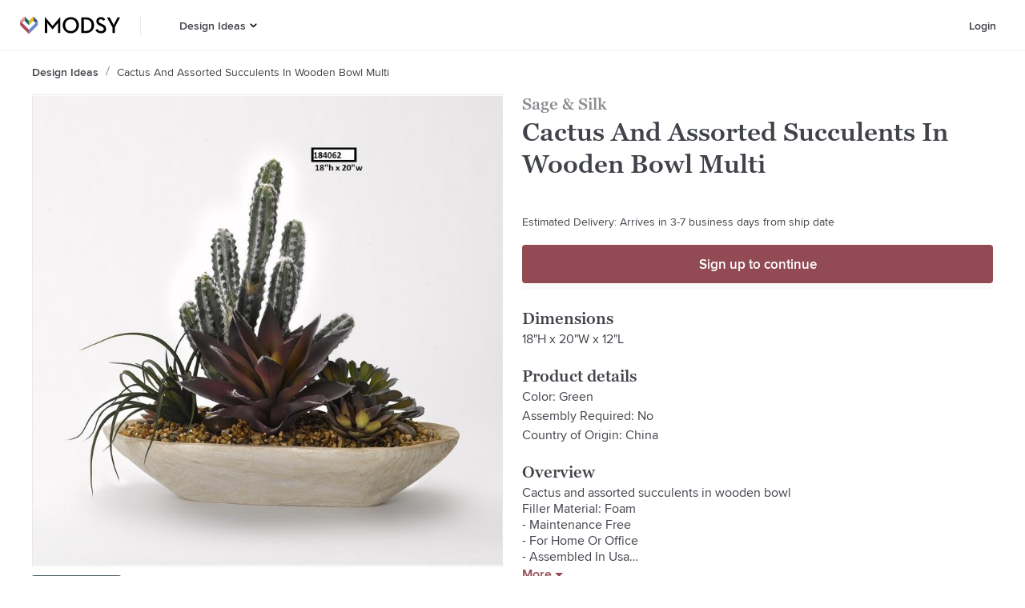

--- FILE ---
content_type: application/javascript
request_url: https://www.modsy.com/_next/static/chunks/fc9f677c51348d85f732d6d7d05b6d836d4aba1e.fb7d2537c5e52f095732.js
body_size: 16094
content:
(window.webpackJsonp_N_E=window.webpackJsonp_N_E||[]).push([[12],{"8+4/":function(e,n,t){"use strict";var a=t("ERkP"),i=t.n(a),o=t("sRTh");n.a=function(e){var n=e.ariaLabel,t=void 0===n?"close":n,a=e.className,r=void 0===a?"":a,c=e.color,l=void 0===c?o.v:c,d=e.onClick,s=void 0===d?function(){}:d,m=e.size,p=void 0===m?"32":m;return i.a.createElement("svg",{"aria-label":t,className:r,width:p,height:p,onClick:s,role:"img",viewBox:"0 0 32 32",fill:"none",style:{cursor:"pointer",pointerEvents:"all"},xmlns:"http://www.w3.org/2000/svg"},i.a.createElement("path",{d:"M22.5178 10.2956L21.2222 9L15.7589 14.4633L10.2956 9L9 10.2956L14.4633 15.7589L9 21.2222L10.2956 22.5178L15.7589 17.0544L21.2222 22.5178L22.5178 21.2222L17.0544 15.7589L22.5178 10.2956Z",fill:l}))}},"9s5P":function(e,n,t){"use strict";var a,i,o,r=t("ERkP"),c=t.n(r),l=t("j/s1"),d=t("sRTh");function s(e,n){return n||(n=e.slice(0)),Object.freeze(Object.defineProperties(e,{raw:{value:Object.freeze(n)}}))}var m=Object(l.d)(a||(a=s(["\n  to {\n    transform: translateX(100%);\n  }\n"]))),p=l.c.div.withConfig({displayName:"SkeletonBone__StyledBone",componentId:"sc-1g3rqvg-0"})(i||(i=s(["\n  height: ",";\n  width: ",";\n  overflow: hidden;\n\n  background-color: ",";\n  border-radius: ",";\n  margin: ",";\n  \n  ","\n"])),(function(e){return e.height}),(function(e){return e.width}),(function(e){return e.bgColor}),(function(e){return e.radius}),(function(e){return e.margin}),(function(e){return e.animate&&Object(l.b)(o||(o=s(['\n    position: relative;\n    &:after {\n      background-color: transparent;\n      position: absolute;\n      content: "";\n      width: 100%;\n      height: 100%;\n      transform: translateX(-100%);\n      background-position-x: right;\n      background: linear-gradient(\n        90deg,\n        ',",\n        ",",\n        ","\n      );\n      animation: "," ease-in-out ","s infinite;\n      animation-delay: ","s;\n    }\n  "])),u(e.highlightColor,"0"),e.highlightColor,u(e.highlightColor,"0"),m,e.animSpeed,e.animDelay)}));function u(e,n){var t=e.replace(/[rgba() ]/g,"").split(",");return t[3]=n,"rgba(".concat(t.join(", "),")")}n.a=function(e){var n=e.animate,t=void 0===n||n,a=e.animDelay,i=void 0===a?0:a,o=e.animSpeed,r=void 0===o?1.4:o,l=e.bgColor,s=void 0===l?d.w:l,m=e.className,u=void 0===m?"":m,h=e.dataTestId,g=void 0===h?void 0:h,f=e.height,v=void 0===f?"200px":f,b=e.highlightColor,C=void 0===b?"rgba(255, 255, 255, 0.5)":b,y=e.margin,k=void 0===y?"0":y,w=e.radius,E=void 0===w?"4px":w,j=e.width,O=void 0===j?"100%":j;return c.a.createElement(p,{animate:t,animDelay:i,animSpeed:r,bgColor:s,className:u,"data-testid":g,height:v,highlightColor:C,margin:k,radius:E,width:O})}},BnvD:function(e,n,t){"use strict";var a,i,o,r,c=t("ERkP"),l=t.n(c),d=t("j/s1"),s=t("8+4/"),m=t("sRTh"),p=t("KXPw"),u=t("IarL");function h(e,n){return n||(n=e.slice(0)),Object.freeze(Object.defineProperties(e,{raw:{value:Object.freeze(n)}}))}var g={Overlay:Object(d.c)(u.a).withConfig({displayName:"FormModal__Overlay",componentId:"sc-11kkwq9-0"})(a||(a=h(["\n    display: flex;\n    align-items: center;\n    justify-content: center;\n\n    background-color: ",";\n\n    /** These modals go on top of everything */\n    z-index: 9999;\n  "])),m.k),ModalContainer:d.c.div.withConfig({displayName:"FormModal__ModalContainer",componentId:"sc-11kkwq9-1"})(i||(i=h(["\n    position: relative;\n\n    /** Let the modal width expand to fit content up to the max-width minus some margin */\n    width: 100%;\n    max-width: 28.625rem;\n    margin: 0 1rem;\n\n     /** Limits the max modal height to screen size minus some margin */\n    max-height: calc(100% - 2rem);\n  "]))),Modal:d.c.div.withConfig({displayName:"FormModal__Modal",componentId:"sc-11kkwq9-2"})(o||(o=h(["\n    /** Make the modal content the same size as the modal container */\n    width: 100%;\n    height: 100%;\n\n    /** Allows the modal content to scroll when its larger than its height. */\n    overflow: auto;\n\n    background-color: ",";\n    border-radius: 4px;\n    box-sizing: border-box;\n    padding: 2.5rem 1.5rem 1.5rem 1.5rem;\n\n    "," {\n      padding: 2.5rem 2rem 2rem 2rem;\n    }\n  "])),m.h,p.k),Close:Object(d.c)(s.a).withConfig({displayName:"FormModal__Close",componentId:"sc-11kkwq9-3"})(r||(r=h(["\n    position: absolute;\n    top: 0.75rem;\n    right: 0.75rem;\n    z-index: 1;\n  "])))};n.a=function(e){var n=e.children,t=void 0===n?null:n,a=e.className,i=void 0===a?"":a,o=e.dispatch,r=void 0===o?function(){}:o,d=e.id,s=void 0===d?"form":d,m=e.onOverlayClick,p=void 0===m?void 0:m,u=function(){r({type:"".concat(s,"-modal-close-request")})};Object(c.useEffect)((function(){var e=function(e){return 27===e.keyCode&&u()};return window.addEventListener("keydown",e),function(){return window.removeEventListener("keydown",e)}}),[]);var h=g.Close,f=g.Modal,v=g.ModalContainer,b=g.Overlay;return l.a.createElement(b,{className:i,onOverlayClick:p||u},l.a.createElement(v,{className:"".concat(s,"-modal-container")},l.a.createElement(h,{className:"".concat(s,"-modal-close"),onClick:u}),l.a.createElement(f,{"aria-modal":"true",className:"".concat(s,"-modal"),"data-testid":"".concat(s,"-modal"),id:"".concat(s,"-modal"),role:"dialog"},t)))}},C1KA:function(e,n,t){"use strict";var a=t("ERkP"),i=t.n(a),o=t("j/s1"),r=t("KXPw"),c=t("xsR8"),l=t("sRTh"),d={default:{width:"25px",height:"24px"},helpSmall:{width:"27px",height:"26px"}};var s,m,p,u,h=function(e){var n=e.ariaLabel,t=void 0===n?void 0:n,a=e.className,o=void 0===a?"":a,r=e.variant,c=void 0===r?"":r,s=e.color,m=void 0===s?l.v:s,p=c?d[c]:d.default;return i.a.createElement("svg",{className:o,"aria-label":t,width:p.width,height:p.height,viewBox:"0 0 26 26",fill:"none",xmlns:"http://www.w3.org/2000/svg"},i.a.createElement("path",{d:"M22.8986 11.8401V10.7521C22.8986 8.12718 21.8558 5.60974 19.9997 3.75362C18.1436 1.8975 15.6261 0.854736 13.0012 0.854736C10.3762 0.854736 7.85876 1.8975 6.00263 3.75362C4.14651 5.60974 3.10375 8.12718 3.10375 10.7521V11.8401C2.22434 12.1405 1.47994 12.743 1.00292 13.5405C0.525888 14.3381 0.347144 15.2789 0.498464 16.1958C0.649784 17.1127 1.12136 17.9462 1.82935 18.5482C2.53734 19.1501 3.43586 19.4815 4.36515 19.4833H5.24575C5.4261 19.4833 5.59906 19.4117 5.72658 19.2842C5.85411 19.1566 5.92575 18.9837 5.92575 18.8033V12.3195C5.92575 12.1392 5.85411 11.9662 5.72658 11.8387C5.59906 11.7112 5.4261 11.6395 5.24575 11.6395H4.46375V10.7521C4.46375 8.48788 5.36323 6.31636 6.9643 4.71528C8.56537 3.11421 10.7369 2.21474 13.0012 2.21474C15.2654 2.21474 17.4369 3.11421 19.038 4.71528C20.6391 6.31636 21.5386 8.48788 21.5386 10.7521V11.6395H20.7566C20.5762 11.6395 20.4032 11.7112 20.2757 11.8387C20.1482 11.9662 20.0766 12.1392 20.0766 12.3195V18.8135C20.0776 18.9385 20.113 19.0608 20.179 19.167C20.245 19.2732 20.3389 19.3591 20.4506 19.4153C19.9176 20.3661 19.2092 21.2071 18.363 21.8939C18.145 21.4618 17.8096 21.0998 17.3952 20.8496C16.9808 20.5994 16.5043 20.4712 16.0204 20.4795H14.9188C14.2307 20.4804 13.571 20.7539 13.0842 21.2401C12.5973 21.7264 12.323 22.3857 12.3212 23.0737V24.2943C12.318 24.3226 12.318 24.3511 12.3212 24.3793C12.3179 24.4064 12.3179 24.4338 12.3212 24.4609C12.3212 24.6413 12.3928 24.8142 12.5203 24.9418C12.6478 25.0693 12.8208 25.1409 13.0012 25.1409C14.8777 25.1386 16.715 24.6034 18.2992 23.5976C19.8835 22.5918 21.1495 21.1568 21.95 19.4595C22.8499 19.3874 23.6974 19.0072 24.3496 18.383C25.0018 17.7587 25.4188 16.9287 25.5302 16.0328C25.6417 15.1369 25.4407 14.23 24.9613 13.465C24.4819 12.7 23.7534 12.1237 22.8986 11.8333V11.8401ZM4.56575 12.9995V18.1335H4.36515C3.68434 18.1335 3.03141 17.8631 2.55001 17.3817C2.0686 16.9003 1.79815 16.2473 1.79815 15.5665C1.79815 14.8857 2.0686 14.2328 2.55001 13.7514C3.03141 13.27 3.68434 12.9995 4.36515 12.9995H4.56575ZM13.6812 23.7537V23.0737C13.6821 22.7461 13.8128 22.4322 14.0448 22.2008C14.2768 21.9695 14.5911 21.8395 14.9188 21.8395H16.0204C16.2835 21.8242 16.5441 21.8976 16.7605 22.048C16.9769 22.1984 17.1365 22.4172 17.2138 22.6691C16.1305 23.2866 14.9242 23.657 13.6812 23.7537ZM21.6372 18.1233H21.4366V12.9995H21.6372C22.318 12.9995 22.9709 13.27 23.4523 13.7514C23.9337 14.2328 24.2042 14.8857 24.2042 15.5665C24.2042 16.2473 23.9337 16.9003 23.4523 17.3817C22.9709 17.8631 22.318 18.1335 21.6372 18.1335V18.1233Z",fill:m}))};function g(e,n){return n||(n=e.slice(0)),Object.freeze(Object.defineProperties(e,{raw:{value:Object.freeze(n)}}))}function f(e){var n=e.onClick,t=void 0===n?function(){}:n;return i.a.createElement(C,{onClick:t},i.a.createElement(y,null,i.a.createElement(k,null)),i.a.createElement(w,null,"Support"))}var v,b,C=o.c.button.withConfig({displayName:"ZendeskSupportButton__Button",componentId:"sc-kinnnc-0"})(s||(s=g(["\n  background-color: ",";\n  border: 2px solid ",";\n  border-radius: 2rem;\n  box-shadow: 0 .25rem .25rem ",";\n  outline: none;\n  cursor: pointer;\n  width: 9.8125rem;\n  height: 4.25rem;\n  "," {\n    display: none;\n  }\n  display: flex;\n  align-items: center;\n"])),l.h,l.jb,l.S,r.f),y=o.c.div.withConfig({displayName:"ZendeskSupportButton__IconContainer",componentId:"sc-kinnnc-1"})(m||(m=g(["\n  background: ",";\n  border-radius: 50%;\n  display: flex;\n  flex-shrink: 0;\n  justify-content: center;\n  align-items: center;\n  width: 3.25rem;\n  height: 3.25rem;\n  margin-right: 0.5rem;\n"])),l.jb),k=Object(o.c)(h).withConfig({displayName:"ZendeskSupportButton__Icon",componentId:"sc-kinnnc-2"})(p||(p=g(["\n"]))),w=o.c.h5.withConfig({displayName:"ZendeskSupportButton__Title",componentId:"sc-kinnnc-3"})(u||(u=g(["\n  ","\n  margin-right: 1.5rem;\n"])),c.t);function E(e){var n=e.onClick,t=void 0===n?function(){}:n;return i.a.createElement(x,{onClick:t},i.a.createElement(I,{variant:"helpSmall"}))}var j,O,x=o.c.button.withConfig({displayName:"ZendeskSupportButton__Button1",componentId:"sc-kinnnc-4"})(v||(v=g(["\n  background-color: ",";\n  border: 1px solid ",";\n  border-radius: 50%;\n  outline: none;\n  cursor: pointer;\n  width: 3.5rem;\n  height: 3.5rem;\n  display: flex;\n  justify-content: center;\n  align-items: center;\n  "," {\n    display: none;\n  }\n"])),l.jb,l.w,r.k),I=Object(o.c)(h).withConfig({displayName:"ZendeskSupportButton__Icon1",componentId:"sc-kinnnc-5"})(b||(b=g(["\n  padding: auto;\n"]))),_=i.a.forwardRef((function(e,n){var t=e.className,a=void 0===t?"":t,o=e.onClick,r=void 0===o?function(){}:o,c=e.rightPos,l=void 0===c?0:c,d=e.zendeskOpen,s=void 0!==d&&d;return i.a.createElement(N,{className:a,id:"zendesk-support-button",ref:n,rightPos:l,zendeskOpen:s},i.a.createElement(f,{onClick:r}),i.a.createElement(E,{onClick:r}))})),N=o.c.div.withConfig({displayName:"ZendeskSupportButton__Container",componentId:"sc-kinnnc-6"})(j||(j=g(["\n  position: absolute;\n  bottom: 1rem;\n  transition: right 0.2s ease-in-out;\n  right: ","px;\n  z-index: 25;\n  "," {\n    right: ","px;\n  }\n  ","\n"])),(function(e){return e.rightPos+8}),r.f,(function(e){return e.rightPos+8}),(function(e){return e.zendeskOpen&&Object(o.b)(O||(O=g(["\n    display: none;\n  "])))}));n.a=_},CVDn:function(e,n,t){"use strict";t.d(n,"a",(function(){return sn})),t.d(n,"b",(function(){return Ln}));var a,i,o=t("ERkP"),r=t.n(o),c=t("7nmT"),l=t.n(c),d=t("j/s1"),s=t("aRbp"),m=t("sRTh"),p=t("tMVH"),u=t("TSVV"),h=t("W2hC"),g=t("TpHI"),f=t("xsR8"),v=t("2srY"),b=t.n(v);function C(e,n){return n||(n=e.slice(0)),Object.freeze(Object.defineProperties(e,{raw:{value:Object.freeze(n)}}))}var y,k=d.c.div.withConfig({displayName:"HelpIcon__Container",componentId:"sc-gw8ajx-0"})(a||(a=C(["\n  display: flex;\n"]))),w=d.c.svg.withConfig({displayName:"HelpIcon__StyledSVG",componentId:"sc-gw8ajx-1"})(i||(i=C(["\n  cursor: pointer;\n"]))),E=function(e){var n=e.className,t=void 0===n?"":n,a=e.onClick,i=void 0===a?function(){}:a,o=e.color,c=void 0===o?m.v:o,l=e.style,d=void 0===l?void 0:l;return r.a.createElement(k,{onClick:i,style:d},r.a.createElement(w,{"aria-label":"help icon",role:"img",className:t,width:"24",height:"24",viewBox:"0 0 24 24",fill:"none",xmlns:"http://www.w3.org/2000/svg"},r.a.createElement("path",{d:"M11.0134 14.1333H12.5068V13.7067C12.5468 12.96 13.1868 12.4133 13.8134 11.8133C14.4134 11.2267 14.9868 10.6133 14.9868 9.66667C14.9868 8.37333 14.0934 7.33333 12.1868 7.33333C10.4001 7.33333 9.16011 8.42667 9.06677 10.1733H10.6134C10.7068 9.25333 11.2801 8.66667 12.1068 8.66667C12.9201 8.66667 13.2934 9.10667 13.2934 9.78667C13.2934 10.3333 12.8534 10.8 12.3601 11.2933C11.7201 11.92 11.0134 12.5733 11.0134 13.6267V14.1333ZM11.7468 17.0933C12.3334 17.0933 12.8134 16.64 12.8134 16.0667C12.8134 15.48 12.3334 15.0267 11.7468 15.0267C11.1468 15.0267 10.6534 15.48 10.6534 16.0667C10.6534 16.64 11.1468 17.0933 11.7468 17.0933Z",fill:c}),r.a.createElement("circle",{cx:"12",cy:"12",r:"11.5",stroke:c})))},j=t("jn7T");var O,x,I,_=d.c.button.withConfig({displayName:"HamburgerToggle__StyledHamburger",componentId:"sc-1h2ha32-0"})(y||(O=["\n  width: ",";\n  height: 1.100625rem;\n\n  display: flex;\n  flex-direction: column;\n  justify-content: center;\n\n  background: transparent;\n  border: none;\n  cursor: pointer;\n  padding: 0;\n  margin: 0;\n\n  &:focus {\n    outline: 0;\n  }\n\n  span {\n    width: ",";\n    height: 0.1875rem;\n\n    background-color: ",";\n    border-radius: 0.0625rem;\n    transition: all ease 0.3s;\n    position: relative;\n\n    /**\n    update point where the 2 bars cross. If you change MAIN_WIDTH,\n    you may have to move this point\n    */\n    transform-origin: 0.0625rem;\n\n    :first-of-type {\n      transform: ",";\n    }\n    :nth-child(2) {\n      margin: 0.25rem 0;\n\n      /** hide/show the middle horizontal bar */\n      opacity: ",";\n    }\n    :nth-child(3) {\n      transform: ",";\n    }\n  }\n"],x||(x=O.slice(0)),y=Object.freeze(Object.defineProperties(O,{raw:{value:Object.freeze(x)}}))),"1.25rem","1.25rem",m.m,(function(e){return e.isOpen?"rotate(45deg) scale(1.1)":"rotate(0)"}),(function(e){return e.isOpen?"0":"1"}),(function(e){return e.isOpen?"rotate(-45deg) scale(1.1)":"rotate(0)"})),N=function(e){var n=e.isOpen,t=e.menuId,a=e.onClick;return r.a.createElement("div",{style:{width:"24px",height:"24px",display:"flex",justifyContent:"center",alignItems:"center"}},r.a.createElement(_,{"aria-label":"Toggle menu","aria-expanded":n,"aria-controls":t,isOpen:n,onClick:a},r.a.createElement("span",null),r.a.createElement("span",null),r.a.createElement("span",null)))},S=t("BnvD"),L=t("OgCL");function P(e,n){return n||(n=e.slice(0)),Object.freeze(Object.defineProperties(e,{raw:{value:Object.freeze(n)}}))}function M(e){var n=e.children,t=void 0===n?[]:n,a=e.href,i=void 0===a?"":a;return r.a.createElement(V,{href:i,target:"_blank",rel:"noopener noreferrer"},t)}var B,H,D,T,R,z,V=d.c.a.withConfig({displayName:"NavigationModal__StyledLink",componentId:"sc-q7jbu8-0"})(I||(I=P(["\n  ",";\n  text-decoration: none;\n"])),f.c),A={default:{width:"20rem"}};var Z={PaddedContent:d.c.div.withConfig({displayName:"NavigationModal__PaddedContent",componentId:"sc-q7jbu8-1"})(B||(B=P(["\n    display: flex;\n    flex-direction: column;\n    padding-left: 1rem;\n    padding-right: 1rem;\n    padding-bottom: 0.875rem;\n    border-top: 0.5px solid ",";\n  "])),m.w),Description:d.c.p.withConfig({displayName:"NavigationModal__Description",componentId:"sc-q7jbu8-2"})(H||(H=P(["\n    ","\n    padding-top: 1.25rem;\n    padding-bottom: 0.5rem;\n  "])),f.h),LinkContainer:d.c.div.withConfig({displayName:"NavigationModal__LinkContainer",componentId:"sc-q7jbu8-3"})(D||(D=P(["\n    ","\n    cursor: pointer;\n    padding-top: 0.75rem;\n    padding-bottom: 0.75rem;\n  "])),f.c),StyledFormModal:Object(d.c)(S.a).withConfig({displayName:"NavigationModal__StyledFormModal",componentId:"sc-q7jbu8-4"})(T||(T=P(["\n    ","\n  "])),(function(e){return e.id&&"\n      .".concat(e.id,"-modal-container {\n        width: ").concat(e.modalWidth,";\n        height: 100%;\n      }\n\n      #").concat(e.id,"-modal {\n        padding: 0;\n      }\n    ")})),SubContainer:d.c.div.withConfig({displayName:"NavigationModal__SubContainer",componentId:"sc-q7jbu8-5"})(R||(R=P(["\n    display: flex;\n    flex-direction: column;\n  "]))),Title:d.c.h2.withConfig({displayName:"NavigationModal__Title",componentId:"sc-q7jbu8-6"})(z||(z=P(["\n    ",";\n    margin: 1rem auto;\n    text-align: center;\n  "])),f.a)},q=function(e){var n=e.className,t=void 0===n?"":n,a=e.dispatch,i=void 0===a?function(){}:a,o=e.id,c=void 0===o?"navigation":o,l=e.title,d=void 0===l?"":l,s=e.variant,m=void 0===s?"default":s,u=e.links,h=void 0===u?[]:u,g=e.linkComponent,f=void 0===g?function(e){var n=e.children;return r.a.createElement("a",null,n)}:g,v=e.buttons,b=void 0===v?[]:v,C=Z.Description,y=Z.LinkContainer,k=Z.StyledFormModal,w=Z.SubContainer,E=Z.Title,j=Z.PaddedContent,O=f;function x(e){var n=e.event,t=e.button,a=e.link,o=void 0===a?{}:a,r=e.type,c=null;switch(r){case p.l:var l=o||{};c={event:n,route:l.route,text:l.label};break;case p.k:var d=t||{};c={buttonId:d.id,event:n,text:d.label}}c&&i({type:r,payload:c})}return r.a.createElement(k,{className:t,dispatch:i,id:c,modalWidth:A[m].width||A.default.width},r.a.createElement(E,null,d),r.a.createElement(j,null,h.map((function(e){var n=e||{},t=n.id,a=n.route,i=n.label,o="".concat(t,"-link");return r.a.createElement(y,{key:o,onClick:function(n){return x({event:n,link:e,type:p.l})}},r.a.createElement(O,{route:a,styledLink:M},i))}))),r.a.createElement(j,null,b.map((function(e){var n=e||{},t=n.description,a=n.Icon,i=n.label,o=n.id,c="".concat(o,"-button");return r.a.createElement(w,{key:c},r.a.createElement(C,null,t),r.a.createElement(L.a,{id:o,labelText:i,Icon:a,dispatch:function(n){return x({event:n,button:e,type:p.k})}}))}))))},F=t("KXPw"),G=t("HCfN"),K=t("B0SS");var Q,X,W=function(e){var n=e.className,t=void 0===n?"":n,a=e.color,i=void 0===a?m.v:a;return r.a.createElement("svg",{"aria-label":"account icon",className:t,width:"24",height:"24",viewBox:"0 0 24 24",role:"img",fill:"none",xmlns:"http://www.w3.org/2000/svg"},r.a.createElement("path",{d:"M12 1.5C9.9233 1.5 7.89323 2.11581 6.16652 3.26957C4.4398 4.42332 3.09399 6.0632 2.29927 7.98182C1.50455 9.90045 1.29661 12.0116 1.70176 14.0484C2.1069 16.0852 3.10693 17.9562 4.57538 19.4246C6.04383 20.8931 7.91476 21.8931 9.95156 22.2982C11.9884 22.7034 14.0996 22.4955 16.0182 21.7007C17.9368 20.906 19.5767 19.5602 20.7304 17.8335C21.8842 16.1068 22.5 14.0767 22.5 12C22.5 9.21523 21.3938 6.54451 19.4246 4.57538C17.4555 2.60625 14.7848 1.5 12 1.5ZM6.75 19.305C6.75 17.9126 7.30313 16.5773 8.28769 15.5927C9.27226 14.6081 10.6076 14.055 12 14.055C13.3924 14.055 14.7277 14.6081 15.7123 15.5927C16.6969 16.5773 17.25 17.9126 17.25 19.305C15.7226 20.4103 13.8854 21.0054 12 21.0054C10.1146 21.0054 8.27737 20.4103 6.75 19.305ZM18.69 18H18.585C18.2482 16.505 17.4128 15.1691 16.216 14.2119C15.0193 13.2548 13.5325 12.7333 12 12.7333C10.4676 12.7333 8.98072 13.2548 7.78396 14.2119C6.58721 15.1691 5.75176 16.505 5.415 18H5.31C4.14628 16.7068 3.3823 15.1041 3.11051 13.3857C2.83873 11.6674 3.07079 9.90712 3.77861 8.31792C4.48644 6.72872 5.63968 5.37874 7.09878 4.43133C8.55789 3.48392 10.2603 2.97971 12 2.97971C13.7397 2.97971 15.4421 3.48392 16.9012 4.43133C18.3603 5.37874 19.5136 6.72872 20.2214 8.31792C20.9292 9.90712 21.1613 11.6674 20.8895 13.3857C20.6177 15.1041 19.8537 16.7068 18.69 18ZM12 4.5C11.2583 4.5 10.5333 4.71993 9.91662 5.13199C9.29993 5.54404 8.81928 6.12971 8.53546 6.81494C8.25163 7.50016 8.17737 8.25416 8.32206 8.98159C8.46675 9.70902 8.82391 10.3772 9.34835 10.9017C9.8728 11.4261 10.541 11.7833 11.2684 11.9279C11.9958 12.0726 12.7498 11.9984 13.4351 11.7145C14.1203 11.4307 14.706 10.9501 15.118 10.3334C15.5301 9.7167 15.75 8.99168 15.75 8.25C15.75 7.25544 15.3549 6.30161 14.6517 5.59835C13.9484 4.89509 12.9946 4.5 12 4.5ZM12 10.5C11.555 10.5 11.12 10.368 10.75 10.1208C10.38 9.87357 10.0916 9.52217 9.92128 9.11104C9.75098 8.6999 9.70642 8.2475 9.79324 7.81105C9.88005 7.37459 10.0943 6.97368 10.409 6.65901C10.7237 6.34434 11.1246 6.13005 11.5611 6.04323C11.9975 5.95642 12.4499 6.00097 12.861 6.17127C13.2722 6.34157 13.6236 6.62996 13.8708 6.99997C14.118 7.36998 14.25 7.80499 14.25 8.25C14.25 8.84674 14.013 9.41903 13.591 9.84099C13.169 10.2629 12.5967 10.5 12 10.5Z",fill:i}))};function J(){return(J=Object.assign||function(e){for(var n=1;n<arguments.length;n++){var t=arguments[n];for(var a in t)Object.prototype.hasOwnProperty.call(t,a)&&(e[a]=t[a])}return e}).apply(this,arguments)}function U(e,n){return n||(n=e.slice(0)),Object.freeze(Object.defineProperties(e,{raw:{value:Object.freeze(n)}}))}function Y(e,n){return function(e){if(Array.isArray(e))return e}(e)||function(e,n){if("undefined"===typeof Symbol||!(Symbol.iterator in Object(e)))return;var t=[],a=!0,i=!1,o=void 0;try{for(var r,c=e[Symbol.iterator]();!(a=(r=c.next()).done)&&(t.push(r.value),!n||t.length!==n);a=!0);}catch(l){i=!0,o=l}finally{try{a||null==c.return||c.return()}finally{if(i)throw o}}return t}(e,n)||function(e,n){if(!e)return;if("string"===typeof e)return $(e,n);var t=Object.prototype.toString.call(e).slice(8,-1);"Object"===t&&e.constructor&&(t=e.constructor.name);if("Map"===t||"Set"===t)return Array.from(t);if("Arguments"===t||/^(?:Ui|I)nt(?:8|16|32)(?:Clamped)?Array$/.test(t))return $(e,n)}(e,n)||function(){throw new TypeError("Invalid attempt to destructure non-iterable instance.\nIn order to be iterable, non-array objects must have a [Symbol.iterator]() method.")}()}function $(e,n){(null==n||n>e.length)&&(n=e.length);for(var t=0,a=new Array(n);t<n;t++)a[t]=e[t];return a}function ee(e){var n=e.children,t=e.containerElementId,a=void 0===t?"":t,i=e.dispatch,c=e.isDrawerOpen,d=void 0!==c&&c,s=e.isLoggedOutSharedMode,m=void 0!==s&&s,u=e.menuId,h=e.topPosition,g=void 0===h?"3rem":h,f=Y(Object(o.useState)("before-animation"),2),v=f[0],b=f[1],C=Object(o.useRef)(),y=Object(o.useRef)(),k=Object(o.useRef)();Object(o.useEffect)((function(){return d?(b("after-animation"),"undefined"!==typeof document&&(y.current=document.body.style.overflow,C.current=window.pageYOffset,k.current=document.body.style.position,document.body.style.overflow="hidden",document.body.style.position="fixed")):b("before-animation"),function(){"undefined"!==typeof document&&(document.body.style.overflow=y.current,document.body.style.position=k.current,window.scrollTo(0,C.current))}}),[b,d]);if(!d)return null;var w=a&&document.getElementById(a)?document.getElementById(a):document.body;return l.a.createPortal(r.a.createElement(ae,{animateState:v,"aria-expanded":d,"aria-label":"drawer-menu-overlay",isOpen:d,onClick:function(e){e.preventDefault(),i({type:p.b})},topPosition:g},r.a.createElement(ie,{animateState:v,"aria-expanded":d,"aria-label":"drawer-menu",id:u,isOpen:d,onClick:function(e){e.stopPropagation()},paddingSpacer:g},r.a.Children.map(n,(function(e){return e?r.a.cloneElement(e,{dispatch:i,isLoggedOutSharedMode:m}):null})))),w)}var ne,te,ae=d.c.div.withConfig({displayName:"navigation__Container",componentId:"sc-1xys7e-0"})(Q||(Q=U(["\n  position: fixed;\n  // top: calc(",");\n  // bottom: 0;\n  left: 0;\n  right: 0;\n  z-index: ",";\n  cursor: pointer;\n  top: auto;\n  bottom: auto;\n  height: calc(100vh - ",");\n  overflow: scroll;\n\n  /* Fade the modal overlay in and out */\n  background-color: rgba(0, 0, 0, 0);\n  transition: background-color 0.4s ease-in-out;\n  ","\n"])),(function(e){return e.topPosition}),s.a,(function(e){return e.topPosition}),(function(e){return"after-animation"===e.animateState&&"\n    background-color: rgba(0, 0, 0, 0.75);\n  "})),ie=d.c.nav.withConfig({displayName:"navigation__Menu",componentId:"sc-1xys7e-1"})(X||(X=U(["\n  background: ",";\n  position: absolute;\n  transition: transform 0.5s ease;\n  padding-bottom: ",";\n  right: 0;\n  top: 0;\n  left: 2.5rem;\n  bottom: 0;\n  z-index: 1;\n  height: 100vh;\n  overflow-y: auto;\n  -webkit-overflow-scrolling: touch;\n  cursor: auto;\n\n  /* Slide the modal content in/out from the left. */\n  transform: translateX(100%);\n  transition: transform 0.4s ease-in-out;\n  ","\n"])),m.jb,(function(e){return e.paddingSpacer}),(function(e){return"after-animation"===e.animateState&&"\n    transform: translateX(0);\n  "}));function oe(e){var n=e.dispatch,t=void 0===n?function(){}:n,a=e.label,i=void 0===a?"":a,o=e.variant,c=void 0===o?"default":o,l=e.navigateTo,d=void 0===l?"":l;return r.a.createElement(le,{variant:c,onMouseEnter:function(){return t({type:p.p,payload:{label:i}})},onClick:function(e){return t({type:p.o,payload:{href:d,event:e,text:i}})}},r.a.createElement(de,{variant:c,href:d},i))}var re,ce,le=d.c.button.withConfig({displayName:"navigation__Container1",componentId:"sc-1xys7e-2"})(ne||(ne=U(["\n  height: 2.5rem;\n  width: fit-content;\n\n  ","\n\n  background-color: ",";\n  border: none;\n  border-radius: 0.25rem;\n  cursor: pointer;\n  padding-left: 1rem;\n  padding-right: 1rem;\n  margin-left: 0.5rem;\n  transition: all ease 0.2s;\n\n  display: flex;\n  justify-content: center;\n  align-items: center;\n\n  &:hover {\n    background-color: ",";\n  }\n\n  > a {\n    color: ",";\n  }\n"])),(function(e){return"small"===e.variant&&"\n    height: 2.125rem;\n  "}),m.Q,m.Q,m.jb),de=d.c.a.withConfig({displayName:"navigation__Link",componentId:"sc-1xys7e-3"})(te||(te=U(["\n  ","\n\n  /** Link needs to fill up the entire cell so that it\n  updates color on hover of the container and the entire\n  cell is clickable */\n  display: flex;\n  align-items: center;\n  height: 100%;\n  text-decoration: none;\n\n  ","\n"])),f.k,(function(e){return"small"===e.variant&&"\n    font-size: 0.875rem;\n  "}));function se(e){var n=e.dispatch,t=e.label,a=e.navigateTo;return r.a.createElement(fe,{onMouseEnter:function(){return n({type:p.r,payload:{label:t}})},onClick:function(e){return n({type:p.q,payload:{href:a,event:e,isExternalLink:!0,text:t}})}},r.a.createElement(ve,{href:a},t))}var me,pe,ue,he,ge,fe=d.c.div.withConfig({displayName:"navigation__Container2",componentId:"sc-1xys7e-4"})(re||(re=U(["\n  height: calc(4rem - 1px);\n  width: fit-content;\n\n  background-color: ",";\n  border: none;\n  cursor: pointer;\n  transition: all ease 0.2s;\n\n  display: flex;\n  justify-content: center;\n  align-items: center;\n\n  &:hover {\n    color: ",";\n    background-color: transparent;\n  }\n\n  > a {\n    color: ",";\n    &:hover {\n      color: ",";\n      background-color: transparent;\n    }\n  }\n"])),m.jb,m.Q,m.mb,m.Q),ve=d.c.a.withConfig({displayName:"navigation__Link1",componentId:"sc-1xys7e-5"})(ce||(ce=U(["\n  padding-left: 0.75rem;\n  padding-right: 0.75rem;\n\n  ",";\n  color: ",";\n\n  /** Link needs to fill up the entire cell so that it\n  turns blue on hover of the container and the entire\n  cell is clickable */\n  display: flex;\n  align-items: center;\n  height: 100%;\n  width: 100%;\n  text-decoration: none;\n"])),f.d,m.Q);function be(e){var n=e.className,t=void 0===n?"":n,a=e.dispatch,i=void 0===a?function(){}:a,o=e.isLoggedOutSharedMode,c=void 0!==o&&o,l=e.icons,d=void 0===l?{}:l,s=e.items,m=void 0===s?{}:s,p=e.labels,u=void 0===p?{}:p,f=e.linkComponent,v=void 0===f?function(e){var n=e.children;return r.a.createElement("button",null,n)}:f,b=e.modsyButtonConfig,C=void 0===b?{destination:"/",app:"web-post-purchase"}:b,y=(e.onCartClick,e.showHelpMenu),k=void 0!==y&&y;return r.a.createElement(je,null,r.a.createElement(xe,null,r.a.createElement(_e,{dispatch:i,linkComponent:v,modsyButtonConfig:C}),r.a.createElement(Oe,{role:"img","aria-label":"separator"}),r.a.createElement(h.b,{className:t,dispatch:i,label:u.myProjects,items:m.myProjects,linkComponent:v}),r.a.createElement(h.b,{className:t,dispatch:i,label:u.designIdeas,items:m.designIdeas,linkComponent:v})),r.a.createElement(Ie,null,!c&&k&&r.a.createElement(h.b,{className:t,dispatch:i,label:u.help,Icon:d.help,items:m.help,linkComponent:v,showHelpMenu:k}),c?r.a.createElement(r.a.Fragment,null,r.a.createElement(se,{dispatch:i,label:u.login,navigateTo:g.b.login()}),r.a.createElement(oe,{label:"Learn more",navigateTo:"/",dispatch:i})):r.a.createElement(h.b,{className:t,dispatch:i,label:u.account,Icon:d.account,items:m.account,linkComponent:v,showHelpMenu:k})))}var Ce,ye,ke,we,Ee,je=d.c.nav.withConfig({displayName:"navigation__Container3",componentId:"sc-1xys7e-6"})(me||(me=U(["\n  display: flex;\n  justify-content: space-between;\n  align-items: center;\n\n  padding: 1.5rem;\n  height: 4rem;\n  background-color: ",";\n  border-bottom: 1px solid ",";\n"])),m.jb,m.K),Oe=d.c.span.withConfig({displayName:"navigation__VerticalLine",componentId:"sc-1xys7e-7"})(pe||(pe=U(["\n  border-right: 0.0625rem solid ",";\n  height: 1.5rem;\n  margin: 0 0.75rem 0 1.5rem;\n"])),m.w),xe=d.c.div.withConfig({displayName:"navigation__NavPrimary",componentId:"sc-1xys7e-8"})(ue||(ue=U(["\n  display: flex;\n  flex-direction: row;\n  align-items: center;\n"]))),Ie=Object(d.c)(xe).withConfig({displayName:"navigation__NavSecondary",componentId:"sc-1xys7e-9"})(he||(he=U([""]))),_e=Object(d.c)(u.a).withConfig({displayName:"navigation__StyledModsyLogo",componentId:"sc-1xys7e-10"})(ge||(ge=U(["\n  height: 3.75rem;\n"])));function Ne(e){var n=e.backButton,t=void 0===n?{enabled:!1,text:"Back",handleClick:function(){}}:n,a=e.children,i=void 0===a?[]:a,c=e.currentApp,l=void 0===c?"":c,d=e.dispatch,s=e.helpModalOpen,m=void 0!==s&&s,g=e.isLoggedOutSharedMode,f=void 0!==g&&g,v=e.items,C=e.labels,y=e.linkComponent,k=void 0===y?function(e){var n=e.children;return r.a.createElement("button",null,n)}:y,w=e.modsyButtonConfig,O=void 0===w?{destination:"/",app:"web-post-purchase"}:w,x=(e.onCartClick,e.onHelpClick),I=void 0===x?function(){}:x,_=e.showHelpMenu,S=void 0!==_&&_,L=Y(Object(o.useState)(!1),2),P=L[0],M=L[1],B=Y(Object(o.useState)(!1),2),H=B[0],D=B[1],T=Y(Object(o.useState)(!1),2),R=T[0],z=T[1],V=Y(Object(o.useState)(!1),2),A=V[0],Z=V[1],q=function(e){var n=e.type,t=e.payload,a=b()(t,"route.app","")===l;switch(!0){case n===p.b:M(!1);break;case n===p.d:M(!P);break;case n===p.f&&a:case n===p.z&&a:M(!1)}d({type:n,payload:t})},F=function(e){switch(!0){case e===C.myProjects:D(!1);break;case e===C.blog:Z(!1);break;case e===C.designIdeas:z(!1)}},G=function(e){if(e.type===p.c){var n=e.payload,t=n.label;switch(n.e.preventDefault(),!0){case t===C.myProjects:D(!H);break;case t===C.designIdeas:z(!R);break;case t===C.blog:Z(!A)}d(e)}else d(e)};return r.a.createElement(Pe,null,!P&&r.a.createElement(Me,null,t.enabled?r.a.createElement(He,{"data-testid":"back-button",onClick:t.handleClick},r.a.createElement(j.a,{ariaLabel:"back",direction:"left"})):r.a.createElement(u.a,{margin:"0 0.5rem",variant:"small",dispatch:d,linkComponent:k,modsyButtonConfig:O}),!t.enabled&&r.a.createElement(r.a.Fragment,null,r.a.createElement(h.c,{dispatch:G,items:v.myProjects,label:C.myProjects,showDropdown:H,linkComponent:k,handleCloseDropdown:F,variant:"tablet"}),r.a.createElement(h.c,{dispatch:G,items:v.designIdeas,label:C.designIdeas,showDropdown:R,linkComponent:k,handleCloseDropdown:F,variant:"tablet"}))),r.a.Children.map(i,(function(e){return e.type.name!==ee.name&&P?null:r.a.cloneElement(e,{dispatch:q,isDrawerOpen:P})})),S&&m&&r.a.createElement(De,J({dispatch:d,linkComponent:k},v.help)),r.a.createElement(Be,null,!P&&!f&&S&&r.a.createElement(E,{onClick:I,style:{marginRight:"1rem"}}),r.a.createElement(N,{menuId:"mobile-drawer",isOpen:P,onClick:function(){q({type:p.d,payload:{isDrawerOpen:!P}})}})))}var Se,Le,Pe=d.c.nav.withConfig({displayName:"navigation__Container4",componentId:"sc-1xys7e-11"})(Ce||(Ce=U(["\n  display: flex;\n  justify-content: space-between;\n  align-items: center;\n\n  padding: 1rem 0.5rem;\n  height: 3rem;\n  background-color: ",";\n  border-bottom: 1px solid ",";\n"])),m.jb,m.K),Me=d.c.div.withConfig({displayName:"navigation__NavPrimary1",componentId:"sc-1xys7e-12"})(ye||(ye=U(["\n  display: flex;\n  flex-direction: row;\n  align-items: center;\n"]))),Be=Object(d.c)(Me).withConfig({displayName:"navigation__NavSecondary1",componentId:"sc-1xys7e-13"})(ke||(ke=U(["\n  margin-left: auto;\n"]))),He=d.c.div.withConfig({displayName:"navigation__BackButton",componentId:"sc-1xys7e-14"})(we||(we=U(["\n  display: flex;\n  align-items: center;\n\n  cursor: pointer;\n  padding: 1.0625rem 0.5rem;\n"]))),De=Object(d.c)(q).withConfig({displayName:"navigation__StyledNavigationModal",componentId:"sc-1xys7e-15"})(Ee||(Ee=U(["\n  "," {\n    display: none\n  }\n\n  "," {\n    display: none\n  }\n"])),F.f,F.i);function Te(e){var n=e.className,t=void 0===n?"":n,a=e.dispatch,i=e.label,o=e.navigateTo,c=e.primaryColor,l=void 0!==c&&c,d=e.smallHeight,s=void 0!==d&&d,m=e.variant,u=void 0===m?"":m;return r.a.createElement(Ge,{primaryColor:l,smallHeight:s,className:t,onClick:function(e){return a({type:p.q,payload:{href:o,event:e,isExternalLink:!0,text:i}})}},r.a.createElement(Ke,{href:o,variant:u,primaryColor:l},i))}var Re,ze,Ve,Ae,Ze,qe,Fe={tablet:{paddingLeft:"0.75rem",paddingRight:"0.75rem"}},Ge=d.c.div.withConfig({displayName:"navigation__Container5",componentId:"sc-1xys7e-16"})(Se||(Se=U(["\n  height: 3.5rem;\n  width: fit-content;\n\n  background-color: ",";\n  border: none;\n  cursor: pointer;\n  transition: all ease 0.2s;\n\n  display: flex;\n  justify-content: space-between;\n  align-items: center;\n\n  > a {\n    color: ",";\n\n    &:active {\n      color: ",";\n    }\n  }\n\n  ","\n\n  ","\n"])),m.jb,m.mb,m.Q,(function(e){return e.primaryColor&&"\n    width: 100%;\n    background-color: ".concat(m.Q,";\n  ")}),(function(e){return e.smallHeight&&"\n    height: calc(3rem - 1px);\n  "})),Ke=d.c.a.withConfig({displayName:"navigation__Link2",componentId:"sc-1xys7e-17"})(Le||(Le=U(["\n  ",";\n\n  ","\n\n  /** Link needs to fill up the entire cell so that it\n  turns blue on hover of the container and the entire\n  cell is clickable */\n  display: flex;\n  align-items: center;\n  height: 100%;\n  text-decoration: none;\n  padding-left: 1rem;\n  padding-right: 1rem;\n  ",";\n  ",";\n"])),f.b,(function(e){return e.primaryColor&&"\n    color: ".concat(m.ob," !important;\n\n    &:active {\n      background-color: ").concat(m.Q,";\n    }\n  ")}),(function(e){return e.variant?"padding-left: ".concat(Fe[e.variant].paddingLeft):""}),(function(e){return e.variant?"padding-right: ".concat(Fe[e.variant].paddingRight):""}));function Qe(e){var n=e.backButton,t=void 0===n?{enabled:!1,text:"Back",handleClick:function(){}}:n,a=e.children,i=void 0===a?[]:a,c=e.currentApp,l=void 0===c?"":c,d=e.dispatch,s=e.helpModalOpen,m=void 0!==s&&s,u=e.isLoggedOutSharedMode,f=void 0!==u&&u,v=e.items,C=e.labels,y=e.linkComponent,k=void 0===y?function(e){var n=e.children;return r.a.createElement("button",null,n)}:y,w=e.modsyButtonConfig,O=void 0===w?{destination:"/",app:"web-post-purchase"}:w,x=(e.onCartClick,e.onHelpClick),I=void 0===x?function(){}:x,_=e.showHelpMenu,S=void 0!==_&&_,L=Y(Object(o.useState)(!1),2),P=L[0],M=L[1],B=Y(Object(o.useState)(!1),2),H=B[0],D=B[1],T=function(e){var n=e.type,t=e.payload,a=b()(t,"route.app","")===l;switch(!0){case n===p.b:M(!1);break;case n===p.d:M(!P);break;case n===p.u:D(!H);break;case n===p.f&&a:case n===p.z&&a:M(!1)}d({type:n,payload:t})};return r.a.createElement(an,null,!P&&r.a.createElement(on,{"data-testid":"nav-menu-primary-group"},t.enabled?r.a.createElement(cn,{"data-testid":"back-button",onClick:t.handleClick},r.a.createElement(j.a,{ariaLabel:"back",direction:"left"})):r.a.createElement(ln,{margin:"0 0.5rem",dispatch:d,linkComponent:k,modsyButtonConfig:O}),!t.enabled&&r.a.createElement(r.a.Fragment,null,r.a.createElement(h.c,{dispatch:T,items:v.myProjects,label:C.myProjects,showDropdown:H,handleCloseDropdown:function(e){switch(!0){case e===C.myProjects:D(!1)}},linkComponent:k}),r.a.createElement(Te,{dispatch:d,label:C.designIdeas,navigateTo:b()(g.a[K.b.ALL],"destination",""),smallHeight:!0}))),r.a.Children.map(i,(function(e){return e.type.name!==ee.name&&P?null:r.a.cloneElement(e,{dispatch:T,isDrawerOpen:P})})),S&&m&&r.a.createElement(dn,J({dispatch:d,linkComponent:k},v.help)),r.a.createElement(rn,null,!P&&!f&&S&&r.a.createElement(E,{onClick:I,style:{marginRight:"1rem"}}),r.a.createElement(N,{menuId:"mobile-drawer",isOpen:P,onClick:function(){T({type:p.d,payload:{isDrawerOpen:!P}})}})))}var Xe,We,Je,Ue,Ye,$e,en,nn,tn,an=d.c.nav.withConfig({displayName:"navigation__Container6",componentId:"sc-1xys7e-18"})(Re||(Re=U(["\n  display: flex;\n  justify-content: space-between;\n  align-items: center;\n\n  padding: 1rem;\n  height: 3rem;\n  background-color: ",";\n  border-bottom: 1px solid ",";\n"])),m.jb,m.K),on=d.c.div.withConfig({displayName:"navigation__NavPrimary2",componentId:"sc-1xys7e-19"})(ze||(ze=U(["\n  display: flex;\n  flex-direction: row;\n  align-items: center;\n  height: calc(3rem - 1px);\n\n  > a {\n    max-height: calc(3rem - 1px);\n    height: calc(3rem - 1px);\n    display: flex;\n  }\n"]))),rn=Object(d.c)(on).withConfig({displayName:"navigation__NavSecondary2",componentId:"sc-1xys7e-20"})(Ve||(Ve=U(["\n  margin-left: auto;\n"]))),cn=d.c.div.withConfig({displayName:"navigation__BackButton1",componentId:"sc-1xys7e-21"})(Ae||(Ae=U(["\n  display: flex;\n  align-items: center;\n\n  cursor: pointer;\n  padding: 1.0625rem 0.5rem;\n"]))),ln=Object(d.c)(G.a).withConfig({displayName:"navigation__StyledModsyHeart",componentId:"sc-1xys7e-22"})(Ze||(Ze=U(["\n  height: 3rem;\n"]))),dn=Object(d.c)(q).withConfig({displayName:"navigation__StyledNavigationModal1",componentId:"sc-1xys7e-23"})(qe||(qe=U(["\n  "," {\n    display: none\n  }\n"])),F.k),sn=r.a.forwardRef((function(e,n){var t=e.backButton,a=void 0===t?{enabled:!1,text:"Back",handleClick:function(){}}:t,i=e.modsyButtonConfig,o=void 0===i?{destination:"/",app:"web-post-purchase"}:i,c=e.cartItemCount,l=void 0===c?0:c,d=e.cartState,s=void 0===d?{}:d,m=e.className,p=void 0===m?"":m,u=e.currentApp,g=void 0===u?"":u,f=e.dataTestId,v=void 0===f?"":f,b=e.dispatch,C=void 0===b?function(){}:b,y=e.headerID,k=void 0===y?"":y,w=e.helpModalOpen,j=void 0!==w&&w,O=e.isLoggedOutSharedMode,x=void 0!==O&&O,I=e.isPdpOpen,_=void 0!==I&&I,N=e.linkComponent,S=void 0===N?function(e){var n=e.children;return r.a.createElement("button",null,n)}:N,L=e.onCartClick,P=void 0===L?function(){}:L,M=e.onHelpClick,B=void 0===M?function(){}:M,H=e.projects,D=void 0===H?[]:H,T=e.tieredPromoEnabled,R=void 0!==T&&T,z=e.topDrawerPosition,V=void 0===z?"5.25rem":z,A=e.showHelpMenu,Z=void 0!==A&&A;return r.a.createElement(mn,{className:p,"data-testid":v,id:k,isPdpOpen:_,ref:n},r.a.createElement(pn,{id:"header-small","data-testid":"header-small"},r.a.createElement(Qe,{backButton:a,currentApp:g,dispatch:C,helpModalOpen:j,items:{myProjects:Object(K.k)({projects:D,dispatch:C}),help:Object(K.h)(),inCart:l},labels:{myProjects:K.g.PROJECTS,designIdeas:K.g.IDEAS},isLoggedOutSharedMode:x,itemsInCart:l,linkComponent:S,modsyButtonConfig:o,onCartClick:P,onHelpClick:B,showHelpMenu:Z},r.a.createElement(ee,{containerElementId:"header-small",dispatch:C,isLoggedOutSharedMode:x,menuId:"mobile-drawer",topPosition:V},!x&&r.a.createElement(h.a,{dispatch:C,items:Object(K.n)({projects:D,dispatch:C}),label:K.g.MY_PROJECTS,linkComponent:S}),r.a.createElement(h.a,{dispatch:C,items:Object(K.m)(K.b,C),label:K.g.DESIGN_IDEAS,linkComponent:S}),x?r.a.createElement(h.g,{items:Object(K.l)(K.i,C),dispatch:C,className:"with-padding-bottom"}):r.a.createElement(r.a.Fragment,null,r.a.createElement(h.g,{items:Object(K.l)(K.a,C),dispatch:C,className:""}))))),r.a.createElement(un,{id:"header-medium"},r.a.createElement(Ne,{backButton:a,currentApp:g,dispatch:C,helpModalOpen:j,items:{myProjects:Object(K.k)({projects:D,dispatch:C}),designIdeas:Object(K.d)(C),help:Object(K.h)(),inCart:l},labels:{myProjects:K.g.MY_PROJECTS,designIdeas:K.g.DESIGN_IDEAS},isLoggedOutSharedMode:x,linkComponent:S,modsyButtonConfig:o,onCartClick:P,onHelpClick:B,showHelpMenu:Z},r.a.createElement(ee,{containerElementId:"header-medium",dispatch:C,isLoggedOutSharedMode:x,menuId:"mobile-drawer",topPosition:V},!x&&r.a.createElement(h.a,{dispatch:C,items:Object(K.n)({projects:D,dispatch:C}),label:K.g.MY_PROJECTS,linkComponent:S}),r.a.createElement(h.a,{dispatch:C,items:Object(K.m)(K.b,C),label:K.g.DESIGN_IDEAS,linkComponent:S}),x?r.a.createElement(h.g,{items:Object(K.l)(K.i,C),dispatch:C,className:"with-padding-bottom"}):r.a.createElement(r.a.Fragment,null,r.a.createElement(h.g,{items:Object(K.l)(K.a,C),dispatch:C,className:""}))))),r.a.createElement(hn,{"data-testid":"header-large"},r.a.createElement(be,{cartState:s,dispatch:C,icons:{account:Z?r.a.createElement(W,null):void 0,help:Z?r.a.createElement(E,null):void 0},items:{myProjects:Object(K.k)({projects:D,dispatch:C}),designIdeas:Object(K.d)(C),account:Object(K.c)(C),help:Object(K.e)(C)},labels:{myProjects:K.g.MY_PROJECTS,designIdeas:K.g.DESIGN_IDEAS,account:K.g.ACCOUNT,login:K.g.LOGIN,help:K.g.HELP},isLoggedOutSharedMode:x,itemsInCart:l,linkComponent:S,modsyButtonConfig:o,onCartClick:P,tieredPromoEnabled:R,showHelpMenu:Z})))})),mn=d.c.header.withConfig({displayName:"navigation__StickyHeader",componentId:"sc-1xys7e-24"})(Xe||(Xe=U(["\n  position: fixed; /* added to support older browsers */\n  position: sticky;\n  top: 0;\n"]))),pn=d.c.div.withConfig({displayName:"navigation__HeaderSmallContainer",componentId:"sc-1xys7e-25"})(We||(We=U(["\n  width: 100vw;\n\n  "," {\n    display: none;\n  }\n"])),F.k),un=d.c.div.withConfig({displayName:"navigation__HeaderMediumContainer",componentId:"sc-1xys7e-26"})(Je||(Je=U(["\n  "," {\n    width: 100vw;\n  }\n\n  "," {\n    display: none\n  }\n\n  "," {\n    display: none\n  }\n"])),F.g,F.f,F.i),hn=d.c.div.withConfig({displayName:"navigation__HeaderLargeContainer",componentId:"sc-1xys7e-27"})(Ue||(Ue=U(["\n  "," {\n    display: none\n  }\n"])),F.h);function gn(e){var n=e.className,t=void 0===n?"":n,a=e.dispatch,i=void 0===a?function(){}:a,o=e.items,c=void 0===o?{}:o,l=e.labels,d=void 0===l?{}:l,s=e.linkComponent,m=void 0===s?function(e){var n=e.children;return r.a.createElement("button",null,n)}:s,p=e.modsyButtonConfig,u=void 0===p?{destination:"/",app:"web-post-purchase"}:p;return r.a.createElement(Cn,null,r.a.createElement(kn,null,r.a.createElement(En,{dispatch:i,linkComponent:m,modsyButtonConfig:u}),r.a.createElement(yn,{role:"img","aria-label":"separator"}),r.a.createElement(se,{dispatch:i,label:d.styleQuiz,navigateTo:b()(g.a[K.g.STYLE_QUIZ],"destination","")}),r.a.createElement(h.b,{className:t,dispatch:i,label:d.designIdeas,items:c.designIdeas,linkComponent:m})),r.a.createElement(wn,null,r.a.createElement(se,{dispatch:i,label:d.login,navigateTo:g.b.login()})))}var fn,vn,bn,Cn=d.c.nav.withConfig({displayName:"navigation__Container7",componentId:"sc-1xys7e-28"})(Ye||(Ye=U(["\n  display: flex;\n  justify-content: space-between;\n  align-items: center;\n\n  padding: 1.5rem;\n  height: 4rem;\n  background-color: ",";\n  border-bottom: 1px solid ",";\n"])),m.jb,m.K),yn=d.c.span.withConfig({displayName:"navigation__VerticalLine1",componentId:"sc-1xys7e-29"})($e||($e=U(["\n  border-right: 0.0625rem solid ",";\n  height: 1.5rem;\n  margin: 0 0.75rem 0 1.5rem;\n"])),m.w),kn=d.c.div.withConfig({displayName:"navigation__NavPrimary3",componentId:"sc-1xys7e-30"})(en||(en=U(["\n  display: flex;\n  flex-direction: row;\n  align-items: center;\n"]))),wn=Object(d.c)(kn).withConfig({displayName:"navigation__NavSecondary3",componentId:"sc-1xys7e-31"})(nn||(nn=U([""]))),En=Object(d.c)(u.a).withConfig({displayName:"navigation__StyledModsyLogo1",componentId:"sc-1xys7e-32"})(tn||(tn=U(["\n  height: 3.75rem;\n"])));function jn(e){var n=e.children,t=void 0===n?[]:n,a=e.currentApp,i=void 0===a?"":a,c=e.dispatch,l=void 0===c?function(){}:c,d=e.linkComponent,s=void 0===d?function(e){var n=e.children;return r.a.createElement("button",null,n)}:d,m=e.modsyButtonConfig,h=void 0===m?{destination:"/",app:"web-post-purchase"}:m,g=Y(Object(o.useState)(!1),2),f=g[0],v=g[1],C=Y(Object(o.useState)(!1),2),y=C[0],k=C[1],w=function(e){var n=e.type,t=e.payload,a=b()(t,"route.app","")===i;switch(!0){case n===p.b:v(!1);break;case n===p.d:v(!f);break;case n===p.u:k(!y);break;case n===p.f&&a:case n===p.z&&a:v(!1)}l({type:n,payload:t})};return r.a.createElement(_n,null,!f&&r.a.createElement(Nn,null,r.a.createElement(u.a,{margin:"0 0.5rem 0 0",variant:"small",dispatch:l,linkComponent:s,modsyButtonConfig:h})),r.a.Children.map(t,(function(e){return e.type.name!==ee.name&&f?null:r.a.cloneElement(e,{dispatch:w,isDrawerOpen:f})})),r.a.createElement(Sn,null,r.a.createElement(N,{menuId:"mobile-drawer",isOpen:f,onClick:function(){w({type:p.d,payload:{isDrawerOpen:!f}})}})))}var On,xn,In,_n=d.c.nav.withConfig({displayName:"navigation__Container8",componentId:"sc-1xys7e-33"})(fn||(fn=U(["\n  display: flex;\n  justify-content: space-between;\n  align-items: center;\n\n  padding: 1rem;\n  height: 3rem;\n  background-color: ",";\n  border-bottom: 1px solid ",";\n"])),m.jb,m.K),Nn=d.c.div.withConfig({displayName:"navigation__NavPrimary4",componentId:"sc-1xys7e-34"})(vn||(vn=U(["\n  display: flex;\n  flex-direction: row;\n  align-items: center;\n"]))),Sn=Object(d.c)(Nn).withConfig({displayName:"navigation__NavSecondary4",componentId:"sc-1xys7e-35"})(bn||(bn=U(["\n  margin-left: auto;\n  gap: 10px;\n"]))),Ln=r.a.forwardRef((function(e,n){var t=e.modsyButtonConfig,a=void 0===t?{destination:"/",app:"web-post-purchase"}:t,i=e.className,o=void 0===i?"":i,c=e.currentApp,l=void 0===c?"":c,d=e.dataTestId,s=void 0===d?"":d,m=e.dispatch,p=void 0===m?function(){}:m,u=e.headerID,f=void 0===u?"":u,v=e.linkComponent,b=void 0===v?function(e){var n=e.children;return r.a.createElement("button",null,n)}:v,C=e.topDrawerPosition,y=void 0===C?"3rem":C;return r.a.createElement(Pn,{className:o,"data-testid":s,id:f,ref:n},r.a.createElement(Mn,{id:"header-small","data-testid":"header-small"},r.a.createElement(jn,{currentApp:l,dispatch:p,linkComponent:b,modsyButtonConfig:a},r.a.createElement(ee,{containerElementId:"header-small",dispatch:p,menuId:"mobile-drawer",topPosition:y},r.a.createElement(Te,{dispatch:p,label:K.g.LOGIN,navigateTo:g.b.login()}),r.a.createElement(h.a,{dispatch:p,items:Object(K.m)(K.b,p),label:K.g.DESIGN_IDEAS,linkComponent:b})))),r.a.createElement(Bn,null,r.a.createElement(gn,{dispatch:p,items:{howItWorks:Object(K.f)(p),designIdeas:Object(K.d)(p)},labels:{howItWorks:K.g.HOW_IT_WORKS,examples:K.g.EXAMPLES,designIdeas:K.g.DESIGN_IDEAS,login:K.g.LOGIN},linkComponent:b,modsyButtonConfig:a})))})),Pn=d.c.header.withConfig({displayName:"navigation__StickyHeader1",componentId:"sc-1xys7e-36"})(On||(On=U(["\n  position: fixed!important;\n  top: auto;\n  width: 100%;\n"]))),Mn=d.c.div.withConfig({displayName:"navigation__HeaderSmallContainer1",componentId:"sc-1xys7e-37"})(xn||(xn=U(["\n  width: 100vw;\n\n  "," {\n    display: none;\n  }\n"])),F.i),Bn=d.c.div.withConfig({displayName:"navigation__HeaderLargeContainer1",componentId:"sc-1xys7e-38"})(In||(In=U(["\n  "," {\n    display: none\n  }\n"])),F.h)},HCfN:function(e,n,t){"use strict";var a,i,o=t("ERkP"),r=t.n(o),c=t("j/s1"),l=t("tMVH");function d(e,n){return n||(n=e.slice(0)),Object.freeze(Object.defineProperties(e,{raw:{value:Object.freeze(n)}}))}var s={default:{width:"20px",useLink:!0},messengerProfilePic:{width:"16px",useLink:!1},messengerAvatar:{width:"28px",useLink:!1},messengerAvatarSmall:{width:"15px",useLink:!1},avatarLarge:{width:"40px",useLink:!1}};var m=function(e){var n=e.children;return r.a.createElement(p,null,n)},p=c.c.div.withConfig({displayName:"ModsyHeart__NoLinkVariation",componentId:"sc-1dwhk3-0"})(a||(a=d(["\n  display: flex;\n  height: fit-content;\n"]))),u=c.c.a.withConfig({displayName:"ModsyHeart__StyledLink",componentId:"sc-1dwhk3-1"})(i||(i=d(["\n  display: flex;\n"])));n.a=function(e){var n=e.dispatch,t=void 0===n?function(){}:n,a=e.margin,i=void 0===a?0:a,o=e.variant,c=void 0===o?"":o,d=e.linkComponent,p=void 0===d?function(e){var n=e.children;return r.a.createElement("a",null,n)}:d,h=e.modsyButtonConfig,g=void 0===h?{destination:"/",app:"web-post-purchase"}:h,f=c?s[c]:s.default,v=f.useLink?p:m,b=f.width;return r.a.createElement(v,{route:g,styledLink:u},r.a.createElement("svg",{role:"img","aria-labelledby":"modsy-heart-title modsy-heart-desc",onClick:function(e){return t({type:l.m,payload:{event:e}})},width:b,style:{cursor:"pointer",margin:i},viewBox:"0 0 51 49",fill:"none",xmlns:"http://www.w3.org/2000/svg",xmlnsXlink:"http://www.w3.org/1999/xlink"},r.a.createElement("title",{id:"modsy-heart-title"},"Go to modsy homepage"),r.a.createElement("desc",{id:"modsy-heart-desc"},"Heart logo to redirect to modsy homepage"),r.a.createElement("rect",{width:b,height:b,fill:"url(#pattern0)"}),r.a.createElement("path",{d:"M25.026 12.2677V24.3399L37.5389 12.1998V0.127686L25.026 12.2677Z",fill:"#ECBC13"}),r.a.createElement("path",{d:"M37.5391 0.127686V12.1998L43.8091 18.2829L50.0519 12.2677L37.5391 0.127686Z",fill:"#415B82"}),r.a.createElement("path",{d:"M50.0517 12.2675L25.026 36.396V48.4681L50.0517 24.3396V24.3343V12.2675Z",fill:"#698CCF"}),r.a.createElement("path",{d:"M25.0259 12.2677V24.3399L12.5131 12.1998V0.127686L25.0259 12.2677Z",fill:"#0E7065"}),r.a.createElement("path",{d:"M12.5129 0.128113V12.2002L6.2428 18.2833L0 12.2682L12.5129 0.128113Z",fill:"#EB9494"}),r.a.createElement("path",{d:"M0 12.2675L25.0257 36.396V48.4681L0 24.3396V24.3343V12.2675Z",fill:"#A84C58"})))}},RnTE:function(e,n,t){"use strict";t.d(n,"a",(function(){return s}));var a=t("IebI"),i=t.n(a),o=t("O+IG"),r=t("ERkP"),c=t("vnAK"),l=t("PhEN"),d=t("KXPw");function s(){var e=Object(r.useRef)(null),n=Object(r.useState)(16),t=n[0],a=n[1],s=Object(r.useState)(!0),m=s[0],p=s[1],u=Object(r.useCallback)((function(e){var n=e.getBoundingClientRect();return window.innerWidth-n.right+n.width}),[]),h=Object(r.useCallback)((function(){var e=document.getElementById("messenger-panel");return e?u(e):null}),[u]),g=Object(r.useCallback)((function(){var e=document.getElementById("messenger-button");return e?u(e):null}),[u]),f=Object(r.useCallback)((function(){Object(c.c)()}),[]);Object(l.g)({queryString:d.q,onChanged:f});var v=Object(r.useCallback)((function(){if(e.current)return new Promise((function(e){window.requestAnimationFrame((function(){var n=g();n||(n=h()),n||(n=16),a(n),e(n)}))}))}),[e,g,h,a]),b=Object(r.useCallback)(Object(o.a)(i.a.mark((function e(){var n;return i.a.wrap((function(e){for(;;)switch(e.prev=e.next){case 0:return e.next=2,v();case 2:n=e.sent,p(!0),Object(c.d)(n);case 5:case"end":return e.stop()}}),e)}))),[p,v]),C=Object(r.useCallback)((function(e){v(),p(!1)}),[p,v]);return Object(r.useEffect)((function(){var n=e.current;return n&&(n.addEventListener("zendesk-help-update-position",v,!1),n.addEventListener("zendesk-closed",C,!1)),function(){n&&(n.removeEventListener("zendesk-help-update-position",v),n.removeEventListener("zendesk-closed",C))}}),[e,C,v]),{onClick:b,ref:e,rightPos:t,zendeskOpen:m}}},aRbp:function(e,n,t){"use strict";t.d(n,"a",(function(){return o})),t.d(n,"b",(function(){return i})),t.d(n,"c",(function(){return r})),t.d(n,"d",(function(){return a}));var a=15,i=21,o=30,r=20},jn7T:function(e,n,t){"use strict";var a=t("ERkP"),i=t.n(a),o=t("sRTh"),r={default:{width:"8px",height:"13px"}},c={left:0,right:180,up:90,down:270};n.a=function(e){var n=e.ariaLabel,t=void 0===n?void 0:n,a=e.className,l=void 0===a?"":a,d=e.onClick,s=void 0===d?function(){}:d,m=e.variant,p=void 0===m?"":m,u=e.direction,h=void 0===u?"":u,g=e.color,f=void 0===g?o.v:g,v=e.role,b=void 0===v?"button":v,C=p?r[p].width:r.default.width,y=p?r[p].height:r.default.height,k=h?c[h]:c.left;return i.a.createElement("svg",{"aria-label":t,className:l,width:C,height:y,viewBox:"0 0 8 14",fill:"none",xmlns:"http://www.w3.org/2000/svg",onClick:s,role:b,style:{cursor:"pointer",pointerEvents:"all",transform:"rotate(".concat(k,"deg)")},focusable:"button"===b},i.a.createElement("path",{fillRule:"evenodd",clipRule:"evenodd",d:"M8 1.87054L6.60691 0.5L0 7L6.60691 13.5L8 12.1295L2.78617 7L8 1.87054Z",fill:f}))}},kxdZ:function(e,n,t){"use strict";t.r(n),t.d(n,"default",(function(){return I}));var a=t("LHL8"),i=t("7xIC"),o=t.n(i),r=t("ERkP"),c=t.n(r),l=t("jvFD"),d=t.n(l),s=t("j/s1"),m=t("CVDn"),p=t("aRbp"),u=t("KXPw"),h=t("DjDD"),g=c.a.createElement,f=c.a.forwardRef((function(e,n){var t=e.backButton,a=void 0===t?{enabled:!1,text:"Back",handleClick:function(){}}:t,i=e.modsyButtonConfig,o=void 0===i?{destination:"/",app:"nextjs",href:"",as:""}:i,r=e.cartItemCount,c=void 0===r?0:r,l=e.cartState,s=void 0===l?{}:l,m=e.className,p=void 0===m?"header-nextjs":m,u=e.currentApp,f=void 0===u?"nextjs":u,b=e.dataTestId,C=void 0===b?"header-logged-in":b,y=e.disableSticky,k=void 0!==y&&y,w=e.dispatch,E=void 0===w?function(){}:w,j=e.helpModalOpen,O=void 0!==j&&j,x=e.isPdpOpen,I=void 0!==x&&x,_=e.isLoggedOutSharedMode,N=void 0!==_&&_,S=e.onCartClick,L=void 0===S?function(){}:S,P=e.onHelpClick,M=void 0===P?function(){}:P,B=e.projects,H=void 0===B?[]:B,D=e.topDrawerPosition,T=void 0===D?"3rem":D,R=e.showHelpMenu,z=void 0!==R&&R,V=e.tieredPromoEnabled;return g(v,{ref:n,backButton:a,cartItemCount:c,cartState:s,className:p,currentApp:f,dataTestId:C,disableSticky:k,dispatch:E,helpModalOpen:O,isLoggedOutSharedMode:N,isPdpOpen:I,linkComponent:function(){var e=arguments.length>0&&void 0!==arguments[0]?arguments[0]:{},n=e.children,t=e.route,a=void 0===t?{}:t,i=e.styledLink,o=e.isUserProjectListItem,r=void 0!==o&&o,c=e.projectSlug,l=void 0===c?"":c,s=i;if("nextjs"===a.app){var m,p=a.destination&&a.destination.includes(h.d.customerLanding),u=null===a||void 0===a||null===(m=a.destination)||void 0===m?void 0:m.includes(h.b.orderHistoryPage().as),f=p?a:u?h.b.orderHistoryPage():h.d.landingPage({slug:a.slug}),v=f.as,b=f.href;return g(d.a,{href:b,as:v,passHref:!0},g(s,null,n))}var C=r?"".concat(Object(h.c)()).concat(l):"";return g(s,{href:C||a.destination},n)},modsyButtonConfig:o,onCartClick:L,onHelpClick:M,projects:H,showHelpMenu:z,tieredPromoEnabled:void 0!==V&&V,topDrawerPosition:T})})),v=Object(s.c)(m.a).withConfig({displayName:"headerLoggedInWithPackage__Header",componentId:"sc-13tkygb-0"})(["&.header-nextjs{z-index:",";","{z-index:",";}}","{","}"],p.c+1,u.i,(function(e){return e.isPdpOpen?"".concat(p.c-1):"".concat(p.c+1)}),u.h,(function(e){return e.disableSticky&&"\n      position: unset;\n      top: unset;\n    "})),b=t("8CyR"),C=t("nG5M"),y=t("C1KA"),k=t("RnTE"),w=t("tMVH"),E=t("asB2"),j=c.a.createElement;function O(e,n){var t=Object.keys(e);if(Object.getOwnPropertySymbols){var a=Object.getOwnPropertySymbols(e);n&&(a=a.filter((function(n){return Object.getOwnPropertyDescriptor(e,n).enumerable}))),t.push.apply(t,a)}return t}function x(e){for(var n=1;n<arguments.length;n++){var t=null!=arguments[n]?arguments[n]:{};n%2?O(Object(t),!0).forEach((function(n){Object(a.a)(e,n,t[n])})):Object.getOwnPropertyDescriptors?Object.defineProperties(e,Object.getOwnPropertyDescriptors(t)):O(Object(t)).forEach((function(n){Object.defineProperty(e,n,Object.getOwnPropertyDescriptor(t,n))}))}return e}var I=c.a.forwardRef((function(e,n){var t=e.backButtonConfig,a=void 0===t?{enabled:!1,text:"Back",handleClick:function(){}}:t,i=e.disableSticky,r=void 0!==i&&i,l=e.dispatch,d=void 0===l?function(){}:l,s=e.isPdpOpen,m=void 0!==s&&s,p=(e.variant,Object(k.a)()),u=p.ref,g=p.rightPos,v=p.onClick,O=p.zendeskOpen,I=Object(b.a)({openZendesk:v}),_=I.canRedirectToLanding,N=I.cartItemCount,S=I.cartState,L=I.handleCartClick,P=I.handleGetInTouchClick,M=I.handleHelpClick,B=I.handleLinkClick,H=I.helpModalOpen,D=I.isLoggedOutSharedMode,T=I.logout,R=I.modsyButtonConfig,z=I.onNavigationModalButtonClick,V=I.projects,A=I.setHelpModalOpen,Z=I.showHelpMenu,q=I.tieredPromoEnabled;return j(c.a.Fragment,null,j(f,{backButton:a,cartItemCount:N,cartState:S,disableSticky:r,dispatch:function(e){var n=e.type,t=e.payload,a=t||{},i=a.isUserProjectListItem,r=a.projectDetails,c=a.route,l=i?"".concat(Object(h.c)()).concat(r.projectSlug):"",s=c&&"nextjs"===c.app;switch(n){case w.y:case w.q:B(t);break;case w.m:case w.n:_||B({href:h.l.homePage,event:t.event,isExternalLink:!0,text:"modsy-logo"});break;case w.z:"Logout"===t.text&&T(),B(x(x({},t),{},{isExternalLink:!s})),"Order History"===t.text&&o.a.push(t.href);break;case w.e:case w.f:"Logout"===t.text&&T(),B(x({isExternalLink:!s,href:l||c.destination},t));break;case w.t:case w.v:"My Projects"===t.text&&B(x({isExternalLink:!s,href:c.destination},t)),B(x({isExternalLink:!s,href:c.destination},t));break;case w.h:"Get In Touch"===t.text?P(t.event):d({type:n,payload:t});break;case w.k:z({payload:t});break;case w.l:case w.x:A(!1);break;case Object(E.b)().type:case Object(E.c)().type:case Object(E.d)().type:S.handleUpdateProductQuantity({type:n,payload:t});break;case"cart-popup-checkout-button-clicked":L({type:n,payload:t});break;case"cart-popup-upgrades-cart-checkout-button-clicked":o.a.push(null===S||void 0===S?void 0:S.cartDestUpgrades),Object(C.e)({event:"nav cart popup go to design upgrades cart clicked",properties:{ctaText:null===t||void 0===t?void 0:t.labelText}});break;case"cart-popup-products-cart-checkout-button-clicked":Object(C.c)({event:"nav cart popup go to merch cart clicked",href:null===S||void 0===S?void 0:S.cartDestMerch,properties:{ctaText:null===t||void 0===t?void 0:t.labelText}});break;default:d({type:n,payload:t})}},helpModalOpen:H,isLoggedOutSharedMode:D,modsyButtonConfig:R,onCartClick:L,onGetInTouchClick:P,onHelpClick:M,projects:V,ref:n,isPdpOpen:m,showHelpMenu:Z,tieredPromoEnabled:q}),j(y.a,{onClick:v,ref:u,rightPos:g,zendeskOpen:O}))}))}}]);

--- FILE ---
content_type: application/javascript
request_url: https://www.modsy.com/_next/static/chunks/pages/design-ideas-182f4e76a6cb47b03c45.js
body_size: 247
content:
_N_E=(window.webpackJsonp_N_E=window.webpackJsonp_N_E||[]).push([[57],{"/c8b":function(n,i,u){"use strict";u.r(i);var t=u("5uZF");u.d(i,"default",(function(){return t.default}))},"5uZF":function(n,i,u){"use strict";u.r(i);var t=u("IwMd");i.default=t.a},zisi:function(n,i,u){(window.__NEXT_P=window.__NEXT_P||[]).push(["/design-ideas",function(){return u("/c8b")}])}},[["zisi",1,0,2,3,4,5,6,7,8,9,10,11,12,14,21,22,24,28]]]);

--- FILE ---
content_type: application/javascript
request_url: https://www.modsy.com/_next/static/d5918728/_buildManifest.js
body_size: 1958
content:
self.__BUILD_MANIFEST = (function(a,b,c,d,e,f,g,h,i,j,k,l,m,n,o,p,q,r,s,t,u,v){return {__rewrites:[],"/_error":["static\u002Fchunks\u002Fpages\u002F_error-09fb1c037ad8f0b055b9.js"],"/account":[a,b,d,c,e,f,g,h,m,"static\u002Fchunks\u002Fpages\u002Faccount-362ed7727d16deeac35d.js"],"/account/order-history":[a,b,d,c,e,f,g,h,m,"static\u002Fchunks\u002Fpages\u002Faccount\u002Forder-history-3c27cd1e573493a777c1.js"],"/account/order-history/order-details/[orderId]":[a,b,d,c,e,f,g,h,m,"static\u002Fchunks\u002Fpages\u002Faccount\u002Forder-history\u002Forder-details\u002F[orderId]-d8fdd9883c64d0d19659.js"],"/account/order-history/return-items":[a,b,d,c,e,f,g,h,m,"static\u002Fchunks\u002Fpages\u002Faccount\u002Forder-history\u002Freturn-items-591ee4a7807a1ae71725.js"],"/account/order-history/return-items/reason":[a,b,d,c,e,f,g,h,m,"static\u002Fchunks\u002Fpages\u002Faccount\u002Forder-history\u002Freturn-items\u002Freason-52fe54dd8e3778be84b2.js"],"/cypress-bootstrapper":["static\u002Fchunks\u002Fpages\u002Fcypress-bootstrapper-6578121119250e43cc6e.js"],"/design-ideas":[a,b,d,c,e,i,l,n,q,"static\u002Fchunks\u002Fpages\u002Fdesign-ideas-182f4e76a6cb47b03c45.js"],"/design-ideas/[roomTypeOrHashtag]":[a,b,d,c,e,i,l,n,q,"static\u002Fchunks\u002Fpages\u002Fdesign-ideas\u002F[roomTypeOrHashtag]-724232a13080624650af.js"],"/design-ideas/[roomTypeOrHashtag]/[style]":[a,b,d,c,e,i,l,n,q,"static\u002Fchunks\u002Fpages\u002Fdesign-ideas\u002F[roomTypeOrHashtag]\u002F[style]-79278734ad32337013ee.js"],"/design-ideas/[roomTypeOrHashtag]/[style]/[slug]":[a,b,d,c,e,i,l,n,q,"static\u002Fchunks\u002Fpages\u002Fdesign-ideas\u002F[roomTypeOrHashtag]\u002F[style]\u002F[slug]-b10b1f5f3c8dfd9f08ea.js"],"/oauth2/redirect":["static\u002Fchunks\u002Fpages\u002Foauth2\u002Fredirect-e2eec0df6d4b2eb03880.js"],"/product-details/[productId]":[a,b,d,c,"static\u002Fchunks\u002Fc132e97a614e46e3b13f51004ca8b7d6e57cb79b.750508401460c8feb35f.js","static\u002Fchunks\u002F41acbfcbd85ff9288bee68d09c691f926a1b84b1.f4f150c152cee6bfc4a0.js","static\u002Fchunks\u002Fpages\u002Fproduct-details\u002F[productId]-ec79e24f55053260ed59.js"],"/products/[path]":[a,c,j,n,"static\u002Fchunks\u002Fpages\u002Fproducts\u002F[path]-a10cf1ab8b8d56002d95.js"],"/projects":[a,b,d,c,e,r,"static\u002Fchunks\u002Fpages\u002Fprojects-26c5690e8e5e773842a3.js"],"/projects/[projectId]":[o,a,b,d,c,e,f,g,j,k,p,r,t,"static\u002Fchunks\u002Fpages\u002Fprojects\u002F[projectId]-7f7403e3e89eb540bfe3.js"],"/projects/[projectId]/designs/[designId]":[o,a,b,d,c,e,f,g,j,k,h,i,p,"static\u002Fchunks\u002Fpages\u002Fprojects\u002F[projectId]\u002Fdesigns\u002F[designId]-833ed957e6e539db6bf8.js"],"/projects/[projectId]/designs/[designId]/shared":[o,a,b,d,c,e,f,g,j,k,h,i,p,"static\u002Fchunks\u002Fpages\u002Fprojects\u002F[projectId]\u002Fdesigns\u002F[designId]\u002Fshared-a1a5a07a2207a9a0ded2.js"],"/projects/[projectId]/fpmessenger":[o,a,b,d,c,e,f,g,j,k,p,r,t,"static\u002Fchunks\u002Fpages\u002Fprojects\u002F[projectId]\u002Ffpmessenger-b4a8e4278913676165e5.js"],"/projects/[projectId]/layouts":[o,a,b,d,c,e,f,g,k,i,p,s,"static\u002Fchunks\u002Fpages\u002Fprojects\u002F[projectId]\u002Flayouts-684cb785af261fef7863.js"],"/shop":[a,b,d,c,e,f,j,k,l,s,u,"static\u002Fchunks\u002Fpages\u002Fshop-30d94ff1b67af6800659.js"],"/shop/cart":["static\u002Fchunks\u002Fpages\u002Fshop\u002Fcart-44ed451074e4b7f972e2.js"],"/shop/[...path]":[a,b,d,c,e,f,j,k,l,s,u,"static\u002Fchunks\u002Fpages\u002Fshop\u002F[...path]-66720ce45ff3f4a90e6e.js"],"/survey/nps":[a,b,v,"static\u002Fchunks\u002Fpages\u002Fsurvey\u002Fnps-f99881e9bf2526bcd11d.js"],"/survey/nps/thankyou":[a,b,v,"static\u002Fchunks\u002Fpages\u002Fsurvey\u002Fnps\u002Fthankyou-a430d84bfcec62698701.js"],sortedPages:["\u002F_app","\u002F_error","\u002Faccount","\u002Faccount\u002Forder-history","\u002Faccount\u002Forder-history\u002Forder-details\u002F[orderId]","\u002Faccount\u002Forder-history\u002Freturn-items","\u002Faccount\u002Forder-history\u002Freturn-items\u002Freason","\u002Fcypress-bootstrapper","\u002Fdesign-ideas","\u002Fdesign-ideas\u002F[roomTypeOrHashtag]","\u002Fdesign-ideas\u002F[roomTypeOrHashtag]\u002F[style]","\u002Fdesign-ideas\u002F[roomTypeOrHashtag]\u002F[style]\u002F[slug]","\u002Foauth2\u002Fredirect","\u002Fproduct-details\u002F[productId]","\u002Fproducts\u002F[path]","\u002Fprojects","\u002Fprojects\u002F[projectId]","\u002Fprojects\u002F[projectId]\u002Fdesigns\u002F[designId]","\u002Fprojects\u002F[projectId]\u002Fdesigns\u002F[designId]\u002Fshared","\u002Fprojects\u002F[projectId]\u002Ffpmessenger","\u002Fprojects\u002F[projectId]\u002Flayouts","\u002Fshop","\u002Fshop\u002Fcart","\u002Fshop\u002F[...path]","\u002Fsurvey\u002Fnps","\u002Fsurvey\u002Fnps\u002Fthankyou"]}}("static\u002Fchunks\u002F24e7c6ff477636de532eb1401f68f9e387e9060a.7ba541f24fe9af8b1d73.js","static\u002Fchunks\u002Fcdc1e0e829896402ddf264ba99c69fb64490243e.dfb8f416c6a022658702.js","static\u002Fchunks\u002Fd5476b1071ae99d6f33d253d424327a36e136fac.426ae89c2498add77478.js","static\u002Fchunks\u002F600935308d5ad114ac5868a6932962e094c3756d.3f797faebf191c03bff9.js","static\u002Fchunks\u002Ffc9f677c51348d85f732d6d7d05b6d836d4aba1e.fb7d2537c5e52f095732.js","static\u002Fchunks\u002Fdeb623d0606cc2871c865a82e14f80310dc28269.9f61f306a329756afa26.js","static\u002Fchunks\u002Faaa2fef0ff880b2dee12ebc479ddf3ef4e905374.d1e6f8d17c71075dce7c.js","static\u002Fchunks\u002F306f50fa6bea385604850f3085d5542a99a15dcb.74113e7af8031463ff13.js","static\u002Fchunks\u002Ffb33e88a10e723f8706d7ef3338c0cfbd8c899b9.175f6d796baa7bcf61a4.js","static\u002Fchunks\u002F5690739f964fd16d83a79394c1602cfc4400e3ec.1e7d13f88a4cecf47fc6.js","static\u002Fchunks\u002Fe48a503aab673bfc404300f3f39d61d74dceaeff.84e3b61173d955a08516.js","static\u002Fchunks\u002F53911be835a92d3be3a65f0a073634f27fceddbb.855bb2d6f2f60525f312.js","static\u002Fchunks\u002Ff3012324ebf385f64aad331d3168e0ce93d294e0.36b05a8f2ce6b0953009.js","static\u002Fchunks\u002F1306ed3e68427247180be6fba6102ea4bd5bec07.88af61407d1037a41fbf.js","static\u002Fchunks\u002F80b7cdce.08cbf1d287bbd2f14a9e.js","static\u002Fchunks\u002F3e460776b7881af2f00924e3624a36c019b66f29.e1f204360d4a78601909.js","static\u002Fchunks\u002F30ded77ba28881714969eb734eefdbbab037ef73.576a12274f71aaf3684a.js","static\u002Fchunks\u002Fe0524a59d289309559e829101574aa8c486db0eb.1db00e983728b63291a8.js","static\u002Fchunks\u002F1f0f5c202c2e9b1a3a7325670e7ef2f68440efd8.3317740b9c73e0df3c8e.js","static\u002Fchunks\u002F28c0165ab15ffdcf4be5213857a9fa2f09ad2a7e.23e09665c59e62f57584.js","static\u002Fchunks\u002F21156926095f917285a84c08d69b5130d92b277d.527fe52143272236911a.js","static\u002Fchunks\u002Ffb8e10f2cfbee31268933a140650a86ec186446c.3db74b18ba46403ec1ca.js"));self.__BUILD_MANIFEST_CB && self.__BUILD_MANIFEST_CB()

--- FILE ---
content_type: application/javascript
request_url: https://www.modsy.com/_next/static/chunks/71a5c57d654b88d71d715321978af8ce1996b4e1.8660b5cf64e47374022e.js
body_size: 3460
content:
(window.webpackJsonp_N_E=window.webpackJsonp_N_E||[]).push([[13],{"A+dv":function(e,r,n){"use strict";n.d(r,"a",(function(){return L}));var t,o,a,i,c,l,u=n("ERkP"),s=n.n(u),d=n("aWzz"),f=n.n(d),b=n("j/s1"),m=n("KQIi"),g=n("zh2Z");function p(e,r,n){return r in e?Object.defineProperty(e,r,{value:n,enumerable:!0,configurable:!0,writable:!0}):e[r]=n,e}function v(){return(v=Object.assign||function(e){for(var r=1;r<arguments.length;r++){var n=arguments[r];for(var t in n)Object.prototype.hasOwnProperty.call(n,t)&&(e[t]=n[t])}return e}).apply(this,arguments)}function h(e,r){var n=Object.keys(e);if(Object.getOwnPropertySymbols){var t=Object.getOwnPropertySymbols(e);r&&(t=t.filter((function(r){return Object.getOwnPropertyDescriptor(e,r).enumerable}))),n.push.apply(n,t)}return n}function y(e){for(var r=1;r<arguments.length;r++){var n=null!=arguments[r]?arguments[r]:{};r%2?h(Object(n),!0).forEach((function(r){p(e,r,n[r])})):Object.getOwnPropertyDescriptors?Object.defineProperties(e,Object.getOwnPropertyDescriptors(n)):h(Object(n)).forEach((function(r){Object.defineProperty(e,r,Object.getOwnPropertyDescriptor(n,r))}))}return e}function j(e,r){if(null==e)return{};var n,t,o=function(e,r){if(null==e)return{};var n,t,o={},a=Object.keys(e);for(t=0;t<a.length;t++)n=a[t],r.indexOf(n)>=0||(o[n]=e[n]);return o}(e,r);if(Object.getOwnPropertySymbols){var a=Object.getOwnPropertySymbols(e);for(t=0;t<a.length;t++)n=a[t],r.indexOf(n)>=0||Object.prototype.propertyIsEnumerable.call(e,n)&&(o[n]=e[n])}return o}function O(e,r){return r||(r=e.slice(0)),Object.freeze(Object.defineProperties(e,{raw:{value:Object.freeze(r)}}))}function k(e,r){return function(e){if(Array.isArray(e))return e}(e)||function(e,r){if("undefined"===typeof Symbol||!(Symbol.iterator in Object(e)))return;var n=[],t=!0,o=!1,a=void 0;try{for(var i,c=e[Symbol.iterator]();!(t=(i=c.next()).done)&&(n.push(i.value),!r||n.length!==r);t=!0);}catch(l){o=!0,a=l}finally{try{t||null==c.return||c.return()}finally{if(o)throw a}}return n}(e,r)||function(e,r){if(!e)return;if("string"===typeof e)return w(e,r);var n=Object.prototype.toString.call(e).slice(8,-1);"Object"===n&&e.constructor&&(n=e.constructor.name);if("Map"===n||"Set"===n)return Array.from(n);if("Arguments"===n||/^(?:Ui|I)nt(?:8|16|32)(?:Clamped)?Array$/.test(n))return w(e,r)}(e,r)||function(){throw new TypeError("Invalid attempt to destructure non-iterable instance.\nIn order to be iterable, non-array objects must have a [Symbol.iterator]() method.")}()}function w(e,r){(null==r||r>e.length)&&(r=e.length);for(var n=0,t=new Array(r);n<r;n++)t[n]=e[n];return t}function C(e){var r=e.src,n=k(Object(u.useState)({refLoaded:!1,onLoadComplete:!1}),2),t=n[0],o=n[1],a=Object(u.useCallback)((function(e){e&&((e.complete&&0!==e.naturalHeight)!==t.refLoaded&&o(y(y({},t),{},{refLoaded:e.complete&&0!==e.naturalHeight})))}),[t,o]),i=Object(u.useCallback)((function(){o(y(y({},t),{},{onLoadComplete:!0}))}),[t,o]);return{imageRef:a,loading:!((t.refLoaded||t.onLoadComplete)&&"skeleton"!==r),onLoad:i}}var S=["imageRef","onClick","onLoad","src"],E=["imageRef","onClick","onLoad","src"],L="skeleton";function x(e){var r=e.alt,n=void 0===r?"":r,t=e.bucketName,o=void 0===t?"":t,a=e.className,i=void 0===a?"":a,c=e.onError,l=void 0===c?function(){}:c,u=e.onClick,s=void 0===u?function(){}:u,d=e.sizes,f=void 0===d?"":d,b=e.src,m=void 0===b?L:b,g=e.useImgix,p=void 0===g||g,v=e.useLoadingHook,h=void 0===v?C:v,j=e.width,O=void 0===j?void 0:j,k=e.height,w=void 0===k?void 0:k,S=h({src:m}),E={alt:n,className:i,imageRef:S.imageRef,loading:S.loading,onClick:s,onError:l,onLoad:S.onLoad,src:m,width:O,height:w};return p?N(y({bucketName:o,sizes:f},E)):I(E)}x.propTypes={alt:f.a.string,bucketName:f.a.string,className:f.a.string,sizes:f.a.string,src:f.a.string,useImgix:f.a.bool,useLoadingHook:f.a.func,width:f.a.number,height:f.a.number};var I=function(e){var r=e.imageRef,n=e.onClick,t=e.onLoad,o=e.src,a=j(e,S);return o===L?s.a.createElement(s.a.Fragment,null,P(a)):s.a.createElement(z,v({onClick:n,onLoad:t,ref:r,src:o},a))},N=function(e){var r=e.imageRef,n=e.onClick,t=e.onLoad,o=e.src,a=j(e,E);return o===L?s.a.createElement(s.a.Fragment,null,P(a)):s.a.createElement(R,v({onClick:n,onLoad:t,handleRef:r,src:o},a))},P=function(e){return s.a.createElement(A,e)},z=b.c.img.withConfig({displayName:"ImageWithSkeletonLoader__Img",componentId:"sc-3ms4se-0"})(t||(t=O(["\n  ","\n"])),(function(e){return e.loading&&Object(b.b)(o||(o=O(["display: none;"])))})),R=Object(b.c)(m.a).withConfig({displayName:"ImageWithSkeletonLoader__ImgixImage",componentId:"sc-3ms4se-1"})(a||(a=O(["\n  ","\n"])),(function(e){return e.loading&&Object(b.b)(i||(i=O(["display: none;"])))})),A=Object(b.c)(g.a).withConfig({displayName:"ImageWithSkeletonLoader__Skeleton",componentId:"sc-3ms4se-2"})(c||(c=O(["\n  ","\n"])),(function(e){return!e.loading&&Object(b.b)(l||(l=O(["display: none;"])))}));r.b=x},"YPt/":function(e,r,n){"use strict";var t=n("ERkP"),o=n.n(t),a=n("A+dv");function i(e,r){return function(e){if(Array.isArray(e))return e}(e)||function(e,r){if("undefined"===typeof Symbol||!(Symbol.iterator in Object(e)))return;var n=[],t=!0,o=!1,a=void 0;try{for(var i,c=e[Symbol.iterator]();!(t=(i=c.next()).done)&&(n.push(i.value),!r||n.length!==r);t=!0);}catch(l){o=!0,a=l}finally{try{t||null==c.return||c.return()}finally{if(o)throw a}}return n}(e,r)||function(e,r){if(!e)return;if("string"===typeof e)return c(e,r);var n=Object.prototype.toString.call(e).slice(8,-1);"Object"===n&&e.constructor&&(n=e.constructor.name);if("Map"===n||"Set"===n)return Array.from(n);if("Arguments"===n||/^(?:Ui|I)nt(?:8|16|32)(?:Clamped)?Array$/.test(n))return c(e,r)}(e,r)||function(){throw new TypeError("Invalid attempt to destructure non-iterable instance.\nIn order to be iterable, non-array objects must have a [Symbol.iterator]() method.")}()}function c(e,r){(null==r||r>e.length)&&(r=e.length);for(var n=0,t=new Array(r);n<r;n++)t[n]=e[n];return t}function l(e){var r=e.src,n=i(Object(t.useState)(!1),2),o=n[0],a=n[1],c=Object(t.useCallback)((function(){a(!0)}),[a]);return Object(t.useEffect)((function(){a(!1)}),[r]),{hasError:o,onError:c}}r.a=function(e){var r=e.alt,n=void 0===r?"":r,t=e.bucketName,i=void 0===t?"":t,c=e.className,u=void 0===c?"":c,s=e.fallbackComponent,d=void 0===s?{}:s,f=e.onClick,b=void 0===f?function(){}:f,m=e.sizes,g=void 0===m?"":m,p=e.src,v=void 0===p?a.a:p,h=e.useImgix,y=void 0===h||h,j=e.useLoadingHook,O=void 0===j?void 0:j,k=e.useFallbackHook,w=void 0===k?l:k,C=e.width,S=void 0===C?void 0:C,E=e.height,L=void 0===E?void 0:E,x=w({src:v}),I=x.hasError,N=x.onError;return I?d:o.a.createElement(a.b,{alt:n,bucketName:i,className:u,onClick:b,onError:N,sizes:g,src:v,useImgix:y,useLoadingHook:O,width:S,height:L})}},ZaSu:function(e,r,n){"use strict";var t,o,a,i=n("ERkP"),c=n.n(i),l=n("j/s1"),u=n("sRTh"),s=n("xsR8"),d=n("HCfN"),f=n("YPt/");function b(e,r){return r||(r=e.slice(0)),Object.freeze(Object.defineProperties(e,{raw:{value:Object.freeze(r)}}))}var m={"Exact match":{backgroundColor:u.v,color:u.jb},New:{backgroundColor:u.z,color:u.jb},Recommended:{backgroundColor:u.v,color:u.jb},"Revision requested":{backgroundColor:u.v,color:u.jb},Sale:{backgroundColor:u.P,color:u.jb},"Stand-in":{backgroundColor:u.v,color:u.jb},"Selected layout":{backgroundColor:u.ib,color:u.ob},Curated:{backgroundColor:u.i,color:u.mb},"Made for you":{backgroundColor:u.v,color:u.jb},Beta:{backgroundColor:u.G,color:u.jb},"Everyday deal":{backgroundColor:u.jb,border:"1px solid ".concat(u.w),color:u.mb},"In design":{backgroundColor:u.v,color:u.jb}};var g=l.c.div.withConfig({displayName:"Tag__TagBase",componentId:"sc-1inlqk2-0"})(t||(t=b(["\n  display: flex;\n  align-items: center;\n\n  ",";\n\n  border-radius: 4px;\n  padding: 0.25rem 0.5rem;\n  white-space: nowrap;\n\n  ","\n"])),(function(e){return"large"===e.size?s.a:s.d}),(function(e){return"small"===e.size&&"padding: 0.125rem 0.25rem;"})),p=Object(l.b)(o||(o=b(["\n  border-radius: 50%;\n  height: 1rem;\n  width: 1rem;\n  margin-right: 0.25rem;\n  border: 1px solid ",";\n"])),u.D),v=Object(l.c)(f.a).withConfig({displayName:"Tag__Avatar",componentId:"sc-1inlqk2-1"})(a||(a=b(["\n  ","\n"])),p);r.a=function(e){var r=e.className,n=void 0===r?"":r,t=e.category,o=void 0===t?"":t,a=e.type,i=void 0===a?"Sale":a,l=e.size,u=void 0===l?"large":l,s=e.imageData,f=void 0===s?{}:s,b="Exact match"===i?"Your exact piece":i,p=f.imageSrc,h=f.alt,y=c.a.createElement(d.a,{variant:"messengerProfilePic",margin:"0 4px 0 0"}),j=m[o||i];return c.a.createElement(g,{className:n,size:u,style:j},p&&c.a.createElement(v,{alt:h,bucketName:"modsy",fallbackComponent:y,src:p,width:16,height:16}),b)}},k4s6:function(e,r,n){"use strict";n.d(r,"a",(function(){return i})),n.d(r,"b",(function(){return l})),n.d(r,"c",(function(){return c})),n.d(r,"d",(function(){return u})),n.d(r,"e",(function(){return a}));var t,o=n("j/s1");var a=function(e){var r,n,a=e.lines;return Object(o.b)(t||(r=["\n  display: -webkit-box;\n  overflow: hidden;\n  text-overflow: ellipsis;\n  line-clamp: ",";\n  -webkit-line-clamp: ",";\n  -webkit-box-orient: vertical;\n  max-height: 8em;\n"],n||(n=r.slice(0)),t=Object.freeze(Object.defineProperties(r,{raw:{value:Object.freeze(n)}}))),a,a)},i=function(e){return e&&e.scrollHeight>e.clientHeight+4};function c(e){return e.replace(/\w\S*/g,(function(e){return e.charAt(0).toUpperCase()+e.substr(1).toLowerCase()}))}function l(e){return e.replace(/\w\S*/g,(function(e,r){return 0===r?e.charAt(0).toUpperCase()+e.substr(1).toLowerCase():e.toLowerCase()}))}function u(e){var r=arguments.length>1&&void 0!==arguments[1]?arguments[1]:{},n=r.stripTrailing00,t=void 0===n||n;if(null===e)return"";var o=e.toLocaleString("en-US",{style:"currency",currency:"USD"});return o.endsWith(".00")&&t?o.split(".")[0]:o}},zh2Z:function(e,r,n){"use strict";var t,o,a=n("ERkP"),i=n.n(a),c=n("j/s1"),l=n("sRTh");function u(e,r){return r||(r=e.slice(0)),Object.freeze(Object.defineProperties(e,{raw:{value:Object.freeze(r)}}))}var s=Object(c.d)(t||(t=u(["\n  0% { opacity: 0.6; }\n  100% { opacity: 0.3; }\n"]))),d=c.c.div.withConfig({displayName:"SkeletonLoader__Rectangle",componentId:"sc-1xzppra-0"})(o||(o=u(["\n  /**\n   * client should explictly override height and/or width OR place\n   * skeleton into a container with explicit height and width.\n   */\n  height: 100%;\n  width: 100%;\n\n  animation: "," 1s infinite alternate;\n  background-color: ",";\n  opacity: 0.6;\n"])),s,l.p);r.a=function(e){var r=e.className,n=e.children;return i.a.createElement(d,{"data-testid":"rectangle","aria-busy":!0,"aria-live":"polite",className:r,role:"alert"},n)}}}]);

--- FILE ---
content_type: application/javascript
request_url: https://www.modsy.com/_next/static/chunks/pages/products/%5Bpath%5D-a10cf1ab8b8d56002d95.js
body_size: 4021
content:
_N_E=(window.webpackJsonp_N_E=window.webpackJsonp_N_E||[]).push([[63],{"/QYh":function(e,t,r){"use strict";var n=r("O5Wi"),o=r("zQIG"),u=r("8mBC");function a(e,t){var r=Object.keys(e);if(Object.getOwnPropertySymbols){var n=Object.getOwnPropertySymbols(e);t&&(n=n.filter((function(t){return Object.getOwnPropertyDescriptor(e,t).enumerable}))),r.push.apply(r,n)}return r}function i(e){for(var t=1;t<arguments.length;t++){var r=null!=arguments[t]?arguments[t]:{};t%2?a(Object(r),!0).forEach((function(t){n(e,t,r[t])})):Object.getOwnPropertyDescriptors?Object.defineProperties(e,Object.getOwnPropertyDescriptors(r)):a(Object(r)).forEach((function(t){Object.defineProperty(e,t,Object.getOwnPropertyDescriptor(r,t))}))}return e}function c(e,t){var r;if("undefined"===typeof Symbol||null==e[Symbol.iterator]){if(Array.isArray(e)||(r=function(e,t){if(!e)return;if("string"===typeof e)return l(e,t);var r=Object.prototype.toString.call(e).slice(8,-1);"Object"===r&&e.constructor&&(r=e.constructor.name);if("Map"===r||"Set"===r)return Array.from(e);if("Arguments"===r||/^(?:Ui|I)nt(?:8|16|32)(?:Clamped)?Array$/.test(r))return l(e,t)}(e))||t&&e&&"number"===typeof e.length){r&&(e=r);var n=0,o=function(){};return{s:o,n:function(){return n>=e.length?{done:!0}:{done:!1,value:e[n++]}},e:function(e){throw e},f:o}}throw new TypeError("Invalid attempt to iterate non-iterable instance.\nIn order to be iterable, non-array objects must have a [Symbol.iterator]() method.")}var u,a=!0,i=!1;return{s:function(){r=e[Symbol.iterator]()},n:function(){var e=r.next();return a=e.done,e},e:function(e){i=!0,u=e},f:function(){try{a||null==r.return||r.return()}finally{if(i)throw u}}}}function l(e,t){(null==t||t>e.length)&&(t=e.length);for(var r=0,n=new Array(t);r<t;r++)n[r]=e[r];return n}t.__esModule=!0,t.default=void 0;var d,s=(d=r("ERkP"))&&d.__esModule?d:{default:d},f=r("D3Vl"),p=r("4smK");var b=[],h=[],y=!1;function m(e){var t=e(),r={loading:!0,loaded:null,error:null};return r.promise=t.then((function(e){return r.loading=!1,r.loaded=e,e})).catch((function(e){throw r.loading=!1,r.error=e,e})),r}function _(e){var t={loading:!1,loaded:{},error:null},r=[];try{Object.keys(e).forEach((function(n){var o=m(e[n]);o.loading?t.loading=!0:(t.loaded[n]=o.loaded,t.error=o.error),r.push(o.promise),o.promise.then((function(e){t.loaded[n]=e})).catch((function(e){t.error=e}))}))}catch(n){t.error=n}return t.promise=Promise.all(r).then((function(e){return t.loading=!1,e})).catch((function(e){throw t.loading=!1,e})),t}function v(e,t){return s.default.createElement(function(e){return e&&e.__esModule?e.default:e}(e),t)}function g(e,t){var r=Object.assign({loader:null,loading:null,delay:200,timeout:null,render:v,webpack:null,modules:null},t),n=null;function o(){if(!n){var t=new O(e,r);n={getCurrentValue:t.getCurrentValue.bind(t),subscribe:t.subscribe.bind(t),retry:t.retry.bind(t),promise:t.promise.bind(t)}}return n.promise()}if(!y&&"function"===typeof r.webpack){var u=r.webpack();h.push((function(e){var t,r=c(u);try{for(r.s();!(t=r.n()).done;){var n=t.value;if(-1!==e.indexOf(n))return o()}}catch(a){r.e(a)}finally{r.f()}}))}var a=function(e,t){o();var u=s.default.useContext(p.LoadableContext),a=(0,f.useSubscription)(n);return s.default.useImperativeHandle(t,(function(){return{retry:n.retry}}),[]),u&&Array.isArray(r.modules)&&r.modules.forEach((function(e){u(e)})),s.default.useMemo((function(){return a.loading||a.error?s.default.createElement(r.loading,{isLoading:a.loading,pastDelay:a.pastDelay,timedOut:a.timedOut,error:a.error,retry:n.retry}):a.loaded?r.render(a.loaded,e):null}),[e,a])};return a.preload=function(){return o()},a.displayName="LoadableComponent",s.default.forwardRef(a)}var O=function(){function e(t,r){o(this,e),this._loadFn=t,this._opts=r,this._callbacks=new Set,this._delay=null,this._timeout=null,this.retry()}return u(e,[{key:"promise",value:function(){return this._res.promise}},{key:"retry",value:function(){var e=this;this._clearTimeouts(),this._res=this._loadFn(this._opts.loader),this._state={pastDelay:!1,timedOut:!1};var t=this._res,r=this._opts;t.loading&&("number"===typeof r.delay&&(0===r.delay?this._state.pastDelay=!0:this._delay=setTimeout((function(){e._update({pastDelay:!0})}),r.delay)),"number"===typeof r.timeout&&(this._timeout=setTimeout((function(){e._update({timedOut:!0})}),r.timeout))),this._res.promise.then((function(){e._update({}),e._clearTimeouts()})).catch((function(t){e._update({}),e._clearTimeouts()})),this._update({})}},{key:"_update",value:function(e){this._state=i(i({},this._state),{},{error:this._res.error,loaded:this._res.loaded,loading:this._res.loading},e),this._callbacks.forEach((function(e){return e()}))}},{key:"_clearTimeouts",value:function(){clearTimeout(this._delay),clearTimeout(this._timeout)}},{key:"getCurrentValue",value:function(){return this._state}},{key:"subscribe",value:function(e){var t=this;return this._callbacks.add(e),function(){t._callbacks.delete(e)}}}]),e}();function k(e){return g(m,e)}function w(e,t){for(var r=[];e.length;){var n=e.pop();r.push(n(t))}return Promise.all(r).then((function(){if(e.length)return w(e,t)}))}k.Map=function(e){if("function"!==typeof e.render)throw new Error("LoadableMap requires a `render(loaded, props)` function");return g(_,e)},k.preloadAll=function(){return new Promise((function(e,t){w(b).then(e,t)}))},k.preloadReady=function(){var e=arguments.length>0&&void 0!==arguments[0]?arguments[0]:[];return new Promise((function(t){var r=function(){return y=!0,t()};w(h,e).then(r,r)}))},window.__NEXT_PRELOADREADY=k.preloadReady;var j=k;t.default=j},"4smK":function(e,t,r){"use strict";var n;t.__esModule=!0,t.LoadableContext=void 0;var o=((n=r("ERkP"))&&n.__esModule?n:{default:n}).default.createContext(null);t.LoadableContext=o},"7imP":function(e,t,r){"use strict";r.r(t);var n=r("ERkP"),o=r.n(n),u=r("AU4o"),a=r.n(u),i=r("3kVu"),c=r.n(i),l=r("lLZZ"),d=r("7xIC"),s=r("nG5M"),f=r("3tTW"),p=r("DjDD"),b=r("eZJI"),h=r("oQUu"),y=r("mMK6"),m=r("rX9K"),_=r("ErxX");function v(){var e=Object(d.useRouter)(),t=e.query.path.match(/(\d+)-.+/)[1],r=Object(m.b)(),o=r.isFeatureEnabled,u=r.user.id,a=o("fe_variant_attributes_for_all"),i=o("fe_variant_attributes_for_all_lists"),c=Object(_.a)(),l=c.closeSignupModal,v=c.setShowSignupModal,g=c.showSignupModal,O=Object(y.c)({dislikeButtonConfig:"never",productId:t,purchaseFlow:"PURCHASE_FLOW_SHOP",feVariantAttributesForAll:a,feVariantAttributesForAllLists:i,userIsLoggedIn:!0}),k=Object(h.b)().handleLikeProduct,w={userId:u,pdProductId:t,productDetailsState:O};return Object(n.useEffect)((function(){Object(s.e)({event:"pdp_visit"})}),[]),{dispatch:function(t){var r=t.type,n=t.payload,o=null;switch(r){case"product-like-status-changed":case"productLikeClick":o=n.product;if(u>0)!function(e){var t=e.like,r=e.product,n=e.source;k({like:t,productId:r.id}),1===t&&Object(s.e)({event:"like_dislike_product",properties:{product_id:parseInt(r.id,10),product_name:r.name,like_status:"LIKE",primary_referral_source:"pdp-".concat(n),search_origin:"pdp"}})}({like:1===o.liked?0:1,product:o,source:"product-card-like"});else v({product:o,productId:o.id,trigger:"like",source:"product-card-like"});break;case"signin-to-continue-button-clicked":v({trigger:"cta"});break;case"pd-addlOptions-product-card-clicked":case"pd-similar-products-product-card-clicked":var a=(o=n.product)&&o.id||"",i=o&&o.source||"",c=o&&o.name||"";e.push(p.g.productPage({productId:a,source:i,name:c}).as);break;case"atc-button-clicked":case"product-variant-attribute-click":case"quantity-dropdown-option-selected":O.dispatch({type:r,payload:n});break;case b.a:case b.c:l();break;case b.b:var d=g.source,h=n.user;l(),n.signedUp&&function(e){var t=e.source,r=e.user;Object(s.e)({event:"pdp_signup",properties:{source:t}}),Object(s.e)({event:"user_registered",properties:{id:r.id,email:r.email,source:t}}),console.log(r),Object(f.b)({em:r.email}),Object(f.c)(r.id)}({source:d||"pdp-modal",user:h})}},productDetailsPageState:w,showSignupModal:g}}var g=o.a.createElement,O=a()((function(){return Promise.all([r.e(0),r.e(7),r.e(8),r.e(10),r.e(43)]).then(r.bind(null,"20Dd"))}),{ssr:!0,loadableGenerated:{webpack:function(){return["20Dd"]},modules:["./productDetailsPage.view"]}});var k=Object(l.a)((function(){var e,t=v();return"1505671"===(null===t||void 0===t||null===(e=t.productDetailsPageState)||void 0===e?void 0:e.pdProductId)?g(c.a,{statusCode:404}):g(O,t)}));t.default=k},AU4o:function(e,t,r){"use strict";var n=r("O5Wi");function o(e,t){var r=Object.keys(e);if(Object.getOwnPropertySymbols){var n=Object.getOwnPropertySymbols(e);t&&(n=n.filter((function(t){return Object.getOwnPropertyDescriptor(e,t).enumerable}))),r.push.apply(r,n)}return r}function u(e){for(var t=1;t<arguments.length;t++){var r=null!=arguments[t]?arguments[t]:{};t%2?o(Object(r),!0).forEach((function(t){n(e,t,r[t])})):Object.getOwnPropertyDescriptors?Object.defineProperties(e,Object.getOwnPropertyDescriptors(r)):o(Object(r)).forEach((function(t){Object.defineProperty(e,t,Object.getOwnPropertyDescriptor(r,t))}))}return e}t.__esModule=!0,t.noSSR=c,t.default=function(e,t){var r=a.default,n={loading:function(e){e.error,e.isLoading;return e.pastDelay,null}};e instanceof Promise?n.loader=function(){return e}:"function"===typeof e?n.loader=e:"object"===typeof e&&(n=u(u({},n),e));if(n=u(u({},n),t),"object"===typeof e&&!(e instanceof Promise)&&(e.render&&(n.render=function(t,r){return e.render(r,t)}),e.modules)){r=a.default.Map;var o={},i=e.modules();Object.keys(i).forEach((function(e){var t=i[e];"function"!==typeof t.then?o[e]=t:o[e]=function(){return t.then((function(e){return e.default||e}))}})),n.loader=o}n.loadableGenerated&&delete(n=u(u({},n),n.loadableGenerated)).loadableGenerated;if("boolean"===typeof n.ssr){if(!n.ssr)return delete n.ssr,c(r,n);delete n.ssr}return r(n)};i(r("ERkP"));var a=i(r("/QYh"));function i(e){return e&&e.__esModule?e:{default:e}}function c(e,t){return delete t.webpack,delete t.modules,e(t)}},aDYp:function(e,t,r){(window.__NEXT_P=window.__NEXT_P||[]).push(["/products/[path]",function(){return r("7imP")}])},oQUu:function(e,t,r){"use strict";r.d(t,"a",(function(){return d})),r.d(t,"b",(function(){return s}));var n=r("IebI"),o=r.n(n),u=r("O+IG"),a=r("mstN"),i=r("n66V"),c=r("x8tt");function l(){var e=Object(i.a)(["\n  mutation LikeProduct($like: Int!, $productId: ID!, $userId: ID) {\n    productLike(like: $like, productId: $productId, userId: $userId) {\n      id\n      liked\n    }\n  }\n"]);return l=function(){return e},e}var d=Object(c.gql)(l());function s(){var e=Object(c.useMutation)(d),t=Object(a.a)(e,1)[0];return{handleLikeProduct:function(){var e=Object(u.a)(o.a.mark((function e(r){var n,u;return o.a.wrap((function(e){for(;;)switch(e.prev=e.next){case 0:return n=r.like,u=r.productId,e.next=3,t({variables:{like:n,productId:u},optimisticResponse:{__typename:"Mutation",productLike:{id:u,liked:n,__typename:"Product"}}});case 3:case"end":return e.stop()}}),e)})));return function(t){return e.apply(this,arguments)}}()}}},yByX:function(e,t){(function(t){e.exports=t}).call(this,{})}},[["aDYp",1,0,2,3,4,5,6,9,11,18,24]]]);

--- FILE ---
content_type: application/javascript
request_url: https://www.modsy.com/_next/static/chunks/cdc1e0e829896402ddf264ba99c69fb64490243e.dfb8f416c6a022658702.js
body_size: 5570
content:
(window.webpackJsonp_N_E=window.webpackJsonp_N_E||[]).push([[7],{HOTy:function(n,e,t){"use strict";var r=t("x3oR"),i=t("Y3ZS");e.__esModule=!0,e.useIntersection=function(n){var e=n.rootMargin,t=n.disabled||!u,i=(0,o.useRef)(),a=(0,o.useState)(!1),l=r(a,2),d=l[0],s=l[1],m=(0,o.useCallback)((function(n){i.current&&(i.current(),i.current=void 0),t||d||n&&n.tagName&&(i.current=function(n,e,t){var r=function(n){var e=n.rootMargin||"",t=f.get(e);if(t)return t;var r=new Map,i=new IntersectionObserver((function(n){n.forEach((function(n){var e=r.get(n.target),t=n.isIntersecting||n.intersectionRatio>0;e&&t&&e(t)}))}),n);return f.set(e,t={id:e,observer:i,elements:r}),t}(t),i=r.id,o=r.observer,c=r.elements;return c.set(n,e),o.observe(n),function(){o.unobserve(n),0===c.size&&(o.disconnect(),f.delete(i))}}(n,(function(n){return n&&s(n)}),{rootMargin:e}))}),[t,e,d]);return(0,o.useEffect)((function(){u||d||(0,c.default)((function(){return s(!0)}))}),[d]),[m,d]};var o=t("ERkP"),c=i(t("ZeW2")),u="undefined"!==typeof IntersectionObserver;var f=new Map},KeDb:function(n,e,t){"use strict";var r=t("x3oR"),i=t("pONU");e.__esModule=!0,e.default=void 0;var o=i(t("ERkP")),c=t("L9lV"),u=t("7xIC"),f=t("HOTy"),a={};function l(n,e,t,r){if((0,c.isLocalURL)(e)){n.prefetch(e,t,r).catch((function(n){0}));var i=r&&"undefined"!==typeof r.locale?r.locale:n&&n.locale;a[e+"%"+t+(i?"%"+i:"")]=!0}}var d=function(n){var e=!1!==n.prefetch,t=(0,u.useRouter)(),i=t&&t.pathname||"/",d=o.default.useMemo((function(){var e=(0,c.resolveHref)(i,n.href,!0),t=r(e,2),o=t[0],u=t[1];return{href:o,as:n.as?(0,c.resolveHref)(i,n.as):u||o}}),[i,n.href,n.as]),s=d.href,m=d.as,b=n.children,g=n.replace,h=n.shallow,v=n.scroll,p=n.locale;"string"===typeof b&&(b=o.default.createElement("a",null,b));var y=o.Children.only(b),w=y&&"object"===typeof y&&y.ref,E=(0,f.useIntersection)({rootMargin:"200px"}),C=r(E,2),F=C[0],O=C[1],j=o.default.useCallback((function(n){F(n),w&&("function"===typeof w?w(n):"object"===typeof w&&(w.current=n))}),[w,F]);(0,o.useEffect)((function(){var n=O&&e&&(0,c.isLocalURL)(s),r="undefined"!==typeof p?p:t&&t.locale,i=a[s+"%"+m+(r?"%"+r:"")];n&&!i&&l(t,s,m,{locale:r})}),[m,s,O,p,e,t]);var k={ref:j,onClick:function(n){y.props&&"function"===typeof y.props.onClick&&y.props.onClick(n),n.defaultPrevented||function(n,e,t,r,i,o,u,f){("A"!==n.currentTarget.nodeName||!function(n){var e=n.currentTarget.target;return e&&"_self"!==e||n.metaKey||n.ctrlKey||n.shiftKey||n.altKey||n.nativeEvent&&2===n.nativeEvent.which}(n)&&(0,c.isLocalURL)(t))&&(n.preventDefault(),null==u&&(u=r.indexOf("#")<0),e[i?"replace":"push"](t,r,{shallow:o,locale:f}).then((function(n){n&&u&&(window.scrollTo(0,0),document.body.focus())})))}(n,t,s,m,g,h,v,p)},onMouseEnter:function(n){(0,c.isLocalURL)(s)&&(y.props&&"function"===typeof y.props.onMouseEnter&&y.props.onMouseEnter(n),l(t,s,m,{priority:!0}))}};return(n.passHref||"a"===y.type&&!("href"in y.props))&&(k.href=(0,c.addBasePath)((0,c.addLocale)(m,"undefined"!==typeof p?p:t&&t.locale,t&&t.defaultLocale))),o.default.cloneElement(y,k)};e.default=d},TSVV:function(n,e,t){"use strict";var r,i=t("ERkP"),o=t.n(i),c=t("j/s1"),u=t("tMVH");var f={default:{width:"127px"},big:{width:"175px"},small:{width:"90px"}};var a,l,d=c.c.a.withConfig({displayName:"ModsyLogo__StyledLink",componentId:"sc-1hrcpt4-0"})(r||(a=["\n  display: flex;\n"],l||(l=a.slice(0)),r=Object.freeze(Object.defineProperties(a,{raw:{value:Object.freeze(l)}}))));e.a=function(n){var e=n.className,t=void 0===e?"":e,r=n.dispatch,i=void 0===r?function(){}:r,c=n.margin,a=void 0===c?0:c,l=n.variant,s=void 0===l?"":l,m=n.linkComponent,b=void 0===m?function(n){var e=n.children;return o.a.createElement("a",null,e)}:m,g=n.modsyButtonConfig,h=void 0===g?{destination:"",app:"",href:"",as:""}:g,v=b,p=s?f[s].width:f.default.width;return o.a.createElement(v,{route:h,styledLink:d},o.a.createElement("svg",{role:"img",className:t,style:{cursor:"pointer",margin:a},viewBox:"0 0 127 23",width:p,height:30,fill:"none",xmlns:"http://www.w3.org/2000/svg","data-testid":"modsy-logo","aria-labelledby":"modsy-logo-title-".concat(s," modsy-logo-desc-").concat(s),onClick:function(n){return i({type:u.n,payload:{event:n}})}},o.a.createElement("title",{id:"modsy-logo-title-".concat(s)},"Go to modsy homepage"),o.a.createElement("desc",{id:"modsy-logo-desc-".concat(s)},"Logo to redirect to modsy homepage"),o.a.createElement("path",{d:"M31.9692 0.939392H32.2875L41.6939 11.9556L51.013 0.939392H51.3313V20.8559H48.408V10.6237C48.408 9.55161 48.5235 7.87026 48.5235 7.81122C48.4669 7.87026 47.5404 9.28949 46.7577 10.1585L41.8094 16.1306H41.4628L36.5121 10.1585C35.7884 9.31783 34.8619 7.92693 34.777 7.81122C34.777 7.87026 34.8925 9.55161 34.8925 10.6237V20.8583H31.9692V0.939392Z",fill:"black"}),o.a.createElement("path",{d:"M54.2856 10.9988C54.2856 5.11409 58.8002 0.880005 64.444 0.880005C70.0596 0.880005 74.5741 5.11173 74.5741 10.9988C74.5741 16.8836 70.0596 21.1177 64.444 21.1177C58.8002 21.1177 54.2856 16.8859 54.2856 10.9988ZM71.4481 10.9988C71.4481 6.79545 68.5531 3.63582 64.444 3.63582C60.3349 3.63582 57.4117 6.79545 57.4117 10.9988C57.4117 15.2022 60.3349 18.3618 64.444 18.3618C68.5531 18.3618 71.4481 15.2046 71.4481 10.9988Z",fill:"black"}),o.a.createElement("path",{d:"M77.6011 1.14209H83.0139C89.3225 1.14209 93.5188 5.08572 93.5188 10.9988C93.5188 16.9142 89.3508 20.8555 83.0139 20.8555H77.6011V1.14209ZM82.8111 18.1611C87.9339 18.1611 90.3362 15.2045 90.3362 11.0012C90.3362 6.79777 87.9339 3.84123 82.8111 3.84123H80.6705V18.1611H82.8111Z",fill:"black"}),o.a.createElement("path",{d:"M95.0933 17.0301L97.6111 15.6392C98.5375 17.1765 99.7234 18.3926 102.126 18.3926C104.122 18.3926 105.542 17.3205 105.542 15.6958C105.542 13.9861 104.384 13.2328 102.241 12.2741L100.94 11.6955C98.0755 10.4203 96.338 8.97041 96.338 5.92649C96.338 2.99829 98.5941 0.910767 101.866 0.910767C104.471 0.910767 106.237 1.89785 107.423 4.01372L105.021 5.49199C104.269 4.1861 103.399 3.57921 101.866 3.57921C100.303 3.57921 99.3202 4.5356 99.3202 5.86982C99.3202 7.34809 100.159 8.01402 102.156 8.8854L103.429 9.46631C106.786 10.9446 108.58 12.5102 108.58 15.6699C108.58 19.1199 105.888 21.1201 102.185 21.1201C98.4503 21.1177 96.1919 19.2616 95.0933 17.0301Z",fill:"black"}),o.a.createElement("path",{d:"M116.393 13.6389L109.533 1.14441H112.977L116.768 8.24766C117.318 9.31976 117.954 11.0602 117.954 11.0602C117.954 11.0602 118.591 9.35046 119.14 8.24766L122.846 1.14441H126L119.461 13.4358V20.8578H116.393V13.6389Z",fill:"black"}),o.a.createElement("path",{d:"M12.1689 5.52501V11.0191L17.6689 5.49409V0L12.1689 5.52501Z",fill:"#ECBC13"}),o.a.createElement("path",{d:"M17.6689 0V5.49409L20.4249 8.26254L23.1689 5.525L17.6689 0Z",fill:"#415B82"}),o.a.createElement("path",{d:"M23.1689 5.5249L12.1689 16.5059V22L23.1689 11.019V11.0166V5.5249Z",fill:"#698CCF"}),o.a.createElement("path",{d:"M12.1689 5.52501V11.0191L6.66895 5.49409V0L12.1689 5.52501Z",fill:"#0E7065"}),o.a.createElement("path",{d:"M6.66891 0.000183105V5.49427L3.91294 8.26272L1.16895 5.52519L6.66891 0.000183105Z",fill:"#EB9494"}),o.a.createElement("path",{d:"M1.16895 5.5249L12.1689 16.5059V22L1.16895 11.019V11.0166V5.5249Z",fill:"#A84C58"})))}},fX4S:function(n,e,t){"use strict";function r(n,e,t){return e in n?Object.defineProperty(n,e,{value:t,enumerable:!0,configurable:!0,writable:!0}):n[e]=t,n}function i(n,e){var t=Object.keys(n);if(Object.getOwnPropertySymbols){var r=Object.getOwnPropertySymbols(n);e&&(r=r.filter((function(e){return Object.getOwnPropertyDescriptor(n,e).enumerable}))),t.push.apply(t,r)}return t}function o(n){for(var e=1;e<arguments.length;e++){var t=null!=arguments[e]?arguments[e]:{};e%2?i(Object(t),!0).forEach((function(e){r(n,e,t[e])})):Object.getOwnPropertyDescriptors?Object.defineProperties(n,Object.getOwnPropertyDescriptors(t)):i(Object(t)).forEach((function(e){Object.defineProperty(n,e,Object.getOwnPropertyDescriptor(t,e))}))}return n}function c(n,e){if(null==n)return{};var t,r,i=function(n,e){if(null==n)return{};var t,r,i={},o=Object.keys(n);for(r=0;r<o.length;r++)t=o[r],e.indexOf(t)>=0||(i[t]=n[t]);return i}(n,e);if(Object.getOwnPropertySymbols){var o=Object.getOwnPropertySymbols(n);for(r=0;r<o.length;r++)t=o[r],e.indexOf(t)>=0||Object.prototype.propertyIsEnumerable.call(n,t)&&(i[t]=n[t])}return i}t.d(e,"a",(function(){return f}));var u=["id","disabled","jsEvent","labelText"];function f(){var n=arguments.length>0&&void 0!==arguments[0]?arguments[0]:{},e=n.id,t=void 0===e?"":e,r=n.disabled,i=void 0!==r&&r,f=n.jsEvent,a=void 0===f?{}:f,l=n.labelText,d=void 0===l?"":l,s=c(n,u);return{type:"".concat(t,"-button-clicked"),payload:o({id:t,disabled:i,jsEvent:a,labelText:d},s)}}},jvFD:function(n,e,t){n.exports=t("KeDb")},sRTh:function(n,e,t){"use strict";t.d(e,"a",(function(){return un})),t.d(e,"b",(function(){return fn})),t.d(e,"c",(function(){return u})),t.d(e,"d",(function(){return c})),t.d(e,"e",(function(){return f})),t.d(e,"f",(function(){return a})),t.d(e,"g",(function(){return r})),t.d(e,"h",(function(){return i})),t.d(e,"i",(function(){return o})),t.d(e,"j",(function(){return s})),t.d(e,"k",(function(){return l})),t.d(e,"l",(function(){return d})),t.d(e,"m",(function(){return U})),t.d(e,"n",(function(){return q})),t.d(e,"o",(function(){return W})),t.d(e,"p",(function(){return an})),t.d(e,"q",(function(){return m})),t.d(e,"r",(function(){return nn})),t.d(e,"s",(function(){return J})),t.d(e,"t",(function(){return b})),t.d(e,"u",(function(){return ln})),t.d(e,"v",(function(){return g})),t.d(e,"w",(function(){return h})),t.d(e,"x",(function(){return v})),t.d(e,"y",(function(){return dn})),t.d(e,"z",(function(){return p})),t.d(e,"A",(function(){return y})),t.d(e,"B",(function(){return $})),t.d(e,"C",(function(){return X})),t.d(e,"D",(function(){return sn})),t.d(e,"E",(function(){return T})),t.d(e,"F",(function(){return _})),t.d(e,"G",(function(){return N})),t.d(e,"H",(function(){return S})),t.d(e,"I",(function(){return I})),t.d(e,"J",(function(){return K})),t.d(e,"K",(function(){return mn})),t.d(e,"L",(function(){return on})),t.d(e,"M",(function(){return Y})),t.d(e,"N",(function(){return C})),t.d(e,"O",(function(){return F})),t.d(e,"P",(function(){return E})),t.d(e,"Q",(function(){return w})),t.d(e,"R",(function(){return O})),t.d(e,"S",(function(){return G})),t.d(e,"T",(function(){return en})),t.d(e,"U",(function(){return tn})),t.d(e,"V",(function(){return rn})),t.d(e,"W",(function(){return Q})),t.d(e,"X",(function(){return bn})),t.d(e,"Y",(function(){return B})),t.d(e,"Z",(function(){return j})),t.d(e,"ab",(function(){return k})),t.d(e,"bb",(function(){return A})),t.d(e,"cb",(function(){return x})),t.d(e,"db",(function(){return M})),t.d(e,"eb",(function(){return L})),t.d(e,"fb",(function(){return z})),t.d(e,"gb",(function(){return V})),t.d(e,"hb",(function(){return gn})),t.d(e,"ib",(function(){return P})),t.d(e,"jb",(function(){return H})),t.d(e,"kb",(function(){return D})),t.d(e,"lb",(function(){return R})),t.d(e,"mb",(function(){return Z})),t.d(e,"nb",(function(){return hn})),t.d(e,"ob",(function(){return cn})),t.d(e,"pb",(function(){return vn}));var r="#F1F1F1",i="#FAFAFA",o="#F4EEE9",c="rgba(28, 28, 28, 0.15)",u="rgba(65, 67, 74, 0.35)",f="rgba(0, 0, 0, 0)",a="rgba(65, 67, 74, 0.15)",l="rgba(28, 28, 28, 0.5)",d="rgba(65, 67, 74, 0.5)",s="rgba(28, 28, 28, 0.8)",m="#F2F2F2",b="#E11E00",g="#41434A",h="#E8E8E8",v="rgba(232, 232, 232, 0.5)",p="#646468",y="#8B8C90",w="#924B54",E="#A84C58",C="#C8A5A9",F="rgba(200,165,169,0.15)",O="#BE585E",j="#F8FCFF",k="#FBFDFF",L="#E9F1F7",M="#4E6067",z="rgba(78, 96, 103, 0.3)",B="rgba(78, 96, 103, 0.2)",V="rgba(78, 96, 103, 0.05)",A="#A4ADB1",x="rgba(164, 173, 177, 0.15)",P="#546E7A",H="#FFFFFF",D="".concat(H,"B0"),R="#41434A99",Z="#41434A",T="#698CCF",_="#415B82",N="#0E7065",S="#EB9494",I="#A84C58",K="#ECBC13",U="#000000",q="#EFF3F9",G="rgba(0, 0, 0, 0.25)",W="#4978BC",J="#41538D",X="#B6C9E4",Y="#F2F5F8",Q="#4C63AD",$="#388D61",nn="#F4EEE9",en="#EF4E22",tn="#F9B8A7",rn="#F38364",on="#F4F3F3",cn="#FFFFFF",un="#FAFAFA",fn="#E0E0E0",an="#C4C4C4",ln="#8B8B8B",dn="#828282",sn="#E3E1DB",mn="#F0F0F0",bn="#F1F1F1",gn="#BDBDBD",hn="rgba(139, 139, 139, 0.4)",vn="#F6F6F6"},tMVH:function(n,e,t){"use strict";t.d(e,"a",(function(){return d})),t.d(e,"b",(function(){return C})),t.d(e,"c",(function(){return l})),t.d(e,"d",(function(){return F})),t.d(e,"e",(function(){return c})),t.d(e,"f",(function(){return i})),t.d(e,"g",(function(){return r})),t.d(e,"h",(function(){return g})),t.d(e,"i",(function(){return v})),t.d(e,"j",(function(){return h})),t.d(e,"k",(function(){return j})),t.d(e,"l",(function(){return O})),t.d(e,"m",(function(){return M})),t.d(e,"n",(function(){return L})),t.d(e,"o",(function(){return w})),t.d(e,"p",(function(){return E})),t.d(e,"q",(function(){return y})),t.d(e,"r",(function(){return p})),t.d(e,"s",(function(){return u})),t.d(e,"t",(function(){return a})),t.d(e,"u",(function(){return f})),t.d(e,"v",(function(){return m})),t.d(e,"w",(function(){return b})),t.d(e,"x",(function(){return k})),t.d(e,"y",(function(){return s})),t.d(e,"z",(function(){return o})),t.d(e,"A",(function(){return V})),t.d(e,"B",(function(){return B})),t.d(e,"C",(function(){return z}));var r="menus/list-item-top-level-clicked",i="menus/list-item-sublevel-clicked",o="menus/secondary-list-item-clicked",c="menus/list-item-clicked",u="menus/nav-item-with-chevron-hovered",f="menus/nav-item-with-chevron-small-clicked",a="menus/nav-item-with-chevron-large-clicked",l="menus/dropdown-menu-small-clicked",d="menus/click-outside-dropdown-menu-small",s="menus/primary-list-item-clicked",m="menus/nav-item-with-icon-clicked",b="menus/nav-item-with-icon-hovered",g="menus/list-item-with-button-clicked",h="menus/list-item-with-icon-hovered",v="menus/list-item-with-icon-clicked",p="navigation/nav-item-hovered",y="navigation/nav-item-clicked",w="navigation/nav-cta-clicked",E="navigation/nav-cta-hovered",C="navigation/drawer-overlay-clicked",F="navigation/hamburger-toggle-clicked",O="navigation/modal-link-clicked",j="navigation/modal-button-clicked",k="navigation-modal-close-request",L="icon/modsy-logo-clicked",M="icon/modsy-heart-logo-clicked",z="selection-controls/unsegmented-control-with-image-only-clicked",B="selection-controls/unsegmented-control-with-background-color-clicked",V="selection-controls/segmented-control-clicked"},xsR8:function(n,e,t){"use strict";t.d(e,"a",(function(){return S})),t.d(e,"b",(function(){return I})),t.d(e,"c",(function(){return _})),t.d(e,"d",(function(){return q})),t.d(e,"e",(function(){return G})),t.d(e,"f",(function(){return K})),t.d(e,"g",(function(){return U})),t.d(e,"h",(function(){return N})),t.d(e,"i",(function(){return Y})),t.d(e,"j",(function(){return X})),t.d(e,"k",(function(){return T})),t.d(e,"l",(function(){return B})),t.d(e,"m",(function(){return V})),t.d(e,"n",(function(){return A})),t.d(e,"o",(function(){return x})),t.d(e,"p",(function(){return P})),t.d(e,"q",(function(){return H})),t.d(e,"r",(function(){return D})),t.d(e,"s",(function(){return R})),t.d(e,"t",(function(){return Z})),t.d(e,"u",(function(){return W})),t.d(e,"v",(function(){return J})),t.d(e,"w",(function(){return L})),t.d(e,"x",(function(){return k})),t.d(e,"y",(function(){return z})),t.d(e,"z",(function(){return M}));var r,i,o,c,u,f,a,l,d,s,m,b,g,h,v,p,y,w,E,C,F=t("j/s1"),O=t("sRTh");function j(n,e){return e||(e=n.slice(0)),Object.freeze(Object.defineProperties(n,{raw:{value:Object.freeze(e)}}))}var k='"ProximaNova Web", Arial, sans-serif',L='"GeorgiaPro Web", Georgia, serif',M=600,z=400,B=Object(F.b)(r||(r=j(["\n  color: ",";\n  font-family: ",";\n  font-size: 2rem;\n  font-weight: ",";\n  line-height: 1.25;\n  margin: 0;\n"])),O.mb,L,M),V=(Object(F.b)(i||(i=j(["\n  color: ",";\n  font-family: ",";\n  font-size: 2.625rem;\n  font-weight: ",";\n  line-height: 3rem;\n  margin: 0;\n"])),O.mb,L,M),Object(F.b)(o||(o=j(["\n  color: ",";\n  font-family: ",";\n  font-size: 1.6875rem;\n  font-weight: ",";\n  line-height: 2rem;\n  margin: 0;\n"])),O.mb,L,M)),A=Object(F.b)(c||(c=j(["\n  color: ",";\n  font-family: ",";\n  font-size: 1.5625rem;\n  font-weight: ",";\n  line-height: 1.28;\n  margin: 0;\n"])),O.mb,L,M),x=Object(F.b)(u||(u=j(["\n  color: ",";\n  font-family: ",";\n  font-size: 1.375rem;\n  font-weight: ",";\n  line-height: 1.75rem;\n  margin: 0;\n"])),O.mb,L,M),P=Object(F.b)(f||(f=j(["\n  color: ",";\n  font-family: ",";\n  font-size: 1.25rem;\n  font-weight: ",";\n  line-height: 1.2;\n  margin: 0;\n"])),O.mb,L,M),H=Object(F.b)(a||(a=j(["\n  color: ",";\n  font-family: ",";\n  font-size: 1.0625rem;\n  font-weight: ",";\n  line-height: 1.5rem;\n  margin: 0;\n"])),O.mb,L,M),D=Object(F.b)(l||(l=j(["\n  color: ",";\n  font-family: ",";\n  font-size: 1.25rem;\n  font-weight: ",";\n  line-height: 1.2;\n  margin: 0;\n"])),O.mb,k,M),R=Object(F.b)(d||(d=j(["\n  color: ",";\n  font-family: ",";\n  font-size: 1.0625rem;\n  font-weight: ",";\n  line-height: 1.5rem;\n  margin: 0;\n"])),O.mb,k,M),Z=Object(F.b)(s||(s=j(["\n  color: ",";\n  font-family: ",";\n  font-size: 1.0625rem;\n  font-weight: ",";\n  line-height: 1.5rem;\n  margin: 0;\n"])),O.mb,k,M),T=Z,_=(Object(F.b)(m||(m=j(["\n  color: ",";\n  font-family: ",";\n  font-size: 1.25rem;\n  font-weight: ",";\n  line-height: 1.75rem;\n  margin: 0;\n"])),O.mb,k,z),Object(F.b)(b||(b=j(["\n  color: ",";\n  font-family: ",";\n  font-size: 1rem;\n  font-weight: ",";\n  line-height: 1.25;\n  margin: 0;\n"])),O.mb,k,z)),N=Object(F.b)(g||(g=j(["\n  color: ",";\n  font-family: ",";\n  font-size: 0.875rem;\n  font-weight: ",";\n  line-height: 1.125rem;\n  margin: 0;\n"])),O.mb,k,z),S=Object(F.b)(h||(h=j(["\n  color: ",";\n  font-family: ",";\n  font-size: 1rem;\n  font-weight: ",";\n  line-height: 1.25;\n  margin: 0;\n"])),O.mb,k,M),I=Object(F.b)(v||(v=j(["\n  color: ",";\n  font-family: ",";\n  font-size: 0.875rem;\n  font-weight: ",";\n  line-height: 1.125rem;\n  margin: 0;\n"])),O.mb,k,M),K=Object(F.b)(p||(p=j(["\n  color: ",";\n  font-family: ",";\n  font-size: 0.875rem;\n  font-weight: ",";\n  line-height: 1.125rem;\n  margin: 0;\n"])),O.mb,k,z),U=K,q=Object(F.b)(y||(y=j(["\n  color: ",";\n  font-family: ",";\n  font-size: 0.875rem;\n  font-weight: ",";\n  line-height: 1.125rem;\n  margin: 0;\n"])),O.mb,k,M),G=q,W=Object(F.b)(w||(w=j(["\n  color: ",";\n  font-family: ",";\n  font-size: 0.75rem;\n  font-weight: ",";\n  line-height: normal;\n  margin: 0;\n"])),O.mb,k,z),J=W,X=Object(F.b)(E||(E=j(["\n  color: ",";\n  font-family: ",";\n  font-size: 0.875rem;\n  font-weight: ",";\n  line-height: normal;\n  margin: 0;\n"])),O.mb,k,M),Y=Object(F.b)(C||(C=j(["\n  color: ",";\n  font-family: ",";\n  font-size: 1.0625rem;\n  font-weight: ",";\n  line-height: 1.5rem;\n  margin: 0;\n"])),O.mb,k,M)}}]);

--- FILE ---
content_type: application/javascript
request_url: https://www.modsy.com/_next/static/chunks/fb33e88a10e723f8706d7ef3338c0cfbd8c899b9.175f6d796baa7bcf61a4.js
body_size: 3168
content:
(window.webpackJsonp_N_E=window.webpackJsonp_N_E||[]).push([[21],{"/QYh":function(e,t,n){"use strict";var r=n("O5Wi"),o=n("zQIG"),a=n("8mBC");function i(e,t){var n=Object.keys(e);if(Object.getOwnPropertySymbols){var r=Object.getOwnPropertySymbols(e);t&&(r=r.filter((function(t){return Object.getOwnPropertyDescriptor(e,t).enumerable}))),n.push.apply(n,r)}return n}function u(e){for(var t=1;t<arguments.length;t++){var n=null!=arguments[t]?arguments[t]:{};t%2?i(Object(n),!0).forEach((function(t){r(e,t,n[t])})):Object.getOwnPropertyDescriptors?Object.defineProperties(e,Object.getOwnPropertyDescriptors(n)):i(Object(n)).forEach((function(t){Object.defineProperty(e,t,Object.getOwnPropertyDescriptor(n,t))}))}return e}function l(e,t){var n;if("undefined"===typeof Symbol||null==e[Symbol.iterator]){if(Array.isArray(e)||(n=function(e,t){if(!e)return;if("string"===typeof e)return c(e,t);var n=Object.prototype.toString.call(e).slice(8,-1);"Object"===n&&e.constructor&&(n=e.constructor.name);if("Map"===n||"Set"===n)return Array.from(e);if("Arguments"===n||/^(?:Ui|I)nt(?:8|16|32)(?:Clamped)?Array$/.test(n))return c(e,t)}(e))||t&&e&&"number"===typeof e.length){n&&(e=n);var r=0,o=function(){};return{s:o,n:function(){return r>=e.length?{done:!0}:{done:!1,value:e[r++]}},e:function(e){throw e},f:o}}throw new TypeError("Invalid attempt to iterate non-iterable instance.\nIn order to be iterable, non-array objects must have a [Symbol.iterator]() method.")}var a,i=!0,u=!1;return{s:function(){n=e[Symbol.iterator]()},n:function(){var e=n.next();return i=e.done,e},e:function(e){u=!0,a=e},f:function(){try{i||null==n.return||n.return()}finally{if(u)throw a}}}}function c(e,t){(null==t||t>e.length)&&(t=e.length);for(var n=0,r=new Array(t);n<t;n++)r[n]=e[n];return r}t.__esModule=!0,t.default=void 0;var d,s=(d=n("ERkP"))&&d.__esModule?d:{default:d},f=n("D3Vl"),p=n("4smK");var b=[],h=[],v=!1;function y(e){var t=e(),n={loading:!0,loaded:null,error:null};return n.promise=t.then((function(e){return n.loading=!1,n.loaded=e,e})).catch((function(e){throw n.loading=!1,n.error=e,e})),n}function m(e){var t={loading:!1,loaded:{},error:null},n=[];try{Object.keys(e).forEach((function(r){var o=y(e[r]);o.loading?t.loading=!0:(t.loaded[r]=o.loaded,t.error=o.error),n.push(o.promise),o.promise.then((function(e){t.loaded[r]=e})).catch((function(e){t.error=e}))}))}catch(r){t.error=r}return t.promise=Promise.all(n).then((function(e){return t.loading=!1,e})).catch((function(e){throw t.loading=!1,e})),t}function _(e,t){return s.default.createElement(function(e){return e&&e.__esModule?e.default:e}(e),t)}function g(e,t){var n=Object.assign({loader:null,loading:null,delay:200,timeout:null,render:_,webpack:null,modules:null},t),r=null;function o(){if(!r){var t=new O(e,n);r={getCurrentValue:t.getCurrentValue.bind(t),subscribe:t.subscribe.bind(t),retry:t.retry.bind(t),promise:t.promise.bind(t)}}return r.promise()}if(!v&&"function"===typeof n.webpack){var a=n.webpack();h.push((function(e){var t,n=l(a);try{for(n.s();!(t=n.n()).done;){var r=t.value;if(-1!==e.indexOf(r))return o()}}catch(i){n.e(i)}finally{n.f()}}))}var i=function(e,t){o();var a=s.default.useContext(p.LoadableContext),i=(0,f.useSubscription)(r);return s.default.useImperativeHandle(t,(function(){return{retry:r.retry}}),[]),a&&Array.isArray(n.modules)&&n.modules.forEach((function(e){a(e)})),s.default.useMemo((function(){return i.loading||i.error?s.default.createElement(n.loading,{isLoading:i.loading,pastDelay:i.pastDelay,timedOut:i.timedOut,error:i.error,retry:r.retry}):i.loaded?n.render(i.loaded,e):null}),[e,i])};return i.preload=function(){return o()},i.displayName="LoadableComponent",s.default.forwardRef(i)}var O=function(){function e(t,n){o(this,e),this._loadFn=t,this._opts=n,this._callbacks=new Set,this._delay=null,this._timeout=null,this.retry()}return a(e,[{key:"promise",value:function(){return this._res.promise}},{key:"retry",value:function(){var e=this;this._clearTimeouts(),this._res=this._loadFn(this._opts.loader),this._state={pastDelay:!1,timedOut:!1};var t=this._res,n=this._opts;t.loading&&("number"===typeof n.delay&&(0===n.delay?this._state.pastDelay=!0:this._delay=setTimeout((function(){e._update({pastDelay:!0})}),n.delay)),"number"===typeof n.timeout&&(this._timeout=setTimeout((function(){e._update({timedOut:!0})}),n.timeout))),this._res.promise.then((function(){e._update({}),e._clearTimeouts()})).catch((function(t){e._update({}),e._clearTimeouts()})),this._update({})}},{key:"_update",value:function(e){this._state=u(u({},this._state),{},{error:this._res.error,loaded:this._res.loaded,loading:this._res.loading},e),this._callbacks.forEach((function(e){return e()}))}},{key:"_clearTimeouts",value:function(){clearTimeout(this._delay),clearTimeout(this._timeout)}},{key:"getCurrentValue",value:function(){return this._state}},{key:"subscribe",value:function(e){var t=this;return this._callbacks.add(e),function(){t._callbacks.delete(e)}}}]),e}();function w(e){return g(y,e)}function j(e,t){for(var n=[];e.length;){var r=e.pop();n.push(r(t))}return Promise.all(n).then((function(){if(e.length)return j(e,t)}))}w.Map=function(e){if("function"!==typeof e.render)throw new Error("LoadableMap requires a `render(loaded, props)` function");return g(m,e)},w.preloadAll=function(){return new Promise((function(e,t){j(b).then(e,t)}))},w.preloadReady=function(){var e=arguments.length>0&&void 0!==arguments[0]?arguments[0]:[];return new Promise((function(t){var n=function(){return v=!0,t()};j(h,e).then(n,n)}))},window.__NEXT_PRELOADREADY=w.preloadReady;var k=w;t.default=k},"4smK":function(e,t,n){"use strict";var r;t.__esModule=!0,t.LoadableContext=void 0;var o=((r=n("ERkP"))&&r.__esModule?r:{default:r}).default.createContext(null);t.LoadableContext=o},AU4o:function(e,t,n){"use strict";var r=n("O5Wi");function o(e,t){var n=Object.keys(e);if(Object.getOwnPropertySymbols){var r=Object.getOwnPropertySymbols(e);t&&(r=r.filter((function(t){return Object.getOwnPropertyDescriptor(e,t).enumerable}))),n.push.apply(n,r)}return n}function a(e){for(var t=1;t<arguments.length;t++){var n=null!=arguments[t]?arguments[t]:{};t%2?o(Object(n),!0).forEach((function(t){r(e,t,n[t])})):Object.getOwnPropertyDescriptors?Object.defineProperties(e,Object.getOwnPropertyDescriptors(n)):o(Object(n)).forEach((function(t){Object.defineProperty(e,t,Object.getOwnPropertyDescriptor(n,t))}))}return e}t.__esModule=!0,t.noSSR=l,t.default=function(e,t){var n=i.default,r={loading:function(e){e.error,e.isLoading;return e.pastDelay,null}};e instanceof Promise?r.loader=function(){return e}:"function"===typeof e?r.loader=e:"object"===typeof e&&(r=a(a({},r),e));if(r=a(a({},r),t),"object"===typeof e&&!(e instanceof Promise)&&(e.render&&(r.render=function(t,n){return e.render(n,t)}),e.modules)){n=i.default.Map;var o={},u=e.modules();Object.keys(u).forEach((function(e){var t=u[e];"function"!==typeof t.then?o[e]=t:o[e]=function(){return t.then((function(e){return e.default||e}))}})),r.loader=o}r.loadableGenerated&&delete(r=a(a({},r),r.loadableGenerated)).loadableGenerated;if("boolean"===typeof r.ssr){if(!r.ssr)return delete r.ssr,l(n,r);delete r.ssr}return n(r)};u(n("ERkP"));var i=u(n("/QYh"));function u(e){return e&&e.__esModule?e:{default:e}}function l(e,t){return delete t.webpack,delete t.modules,e(t)}},br4X:function(e,t,n){"use strict";var r,o,a=n("ERkP"),i=n.n(a),u=n("j/s1"),l=n("whfO"),c=n("9s5P"),d=n("sRTh");function s(e,t){return t||(t=e.slice(0)),Object.freeze(Object.defineProperties(e,{raw:{value:Object.freeze(t)}}))}var f={default:{activeBorder:"2px solid ".concat(d.db)},designfeed:{activeBorder:"1px solid ".concat(d.w)}};var p=u.c.button.withConfig({displayName:"FavoritesOpenButton__Button",componentId:"sc-1q62qc2-0"})(r||(r=s(["\n  height: 2.5rem;\n  width: 2.5rem;\n\n  display: flex;\n  align-items: center;\n  justify-content: center;\n\n  appearance: none;\n  background-color: ",";\n  border: 1px solid ",";\n  border-radius: 4px;\n  cursor: pointer;\n  outline: none;\n  transition: all ease 0.2s;\n\n  ","\n\n  &:disabled {\n    background-color: ",";\n    border: 1px solid ",";\n    cursor: default;\n  }\n\n  @media (hover: hover) {\n    &:hover svg path {\n      ",";\n    }\n  }\n\n  ","\n\n  ","\n"])),d.jb,d.w,(function(e){var t=e.active,n=e.variant;return t&&n&&"\n    border: ".concat(f[n].activeBorder,";\n  ")}),d.w,d.w,(function(e){return"designfeed"===e.variant&&!e.active&&"fill: ".concat(d.z)}),(function(e){return"default"===e.variant&&!e.active&&!e.disabled&&"\n    @media (hover: hover) {\n      &:hover {\n        border: 1px solid ".concat(d.bb,";\n      }\n    }\n\n    &:active {\n      border: 1px solid ").concat(d.db,";\n    }\n  ")}),(function(e){return"default"===e.variant&&e.active&&!e.disabled&&"\n    background-color: ".concat(d.Z,";\n\n    @media (hover: hover) {\n      &:hover {\n        background-color: ").concat(d.eb,";\n      }\n    }\n  ")})),b=Object(u.c)(l.a).withConfig({displayName:"FavoritesOpenButton__LikeHeartIcon",componentId:"sc-1q62qc2-1"})(o||(o=s(["\n  flex-shrink: 0;\n"])));t.a=function(e){var t=e.active,n=void 0!==t&&t,r=e.className,o=void 0===r?"":r,a=e.disabled,u=void 0!==a&&a,l=e.isLoading,d=void 0!==l&&l,s=e.onClick,f=void 0===s?function(){}:s,h=e.variant,v=void 0===h?"default":h;return d?i.a.createElement(c.a,{height:"2.5rem",width:"2.5rem"}):i.a.createElement(p,{className:o,"data-testid":"favorites-open",onClick:f,disabled:u,active:n,variant:v},i.a.createElement(b,{variant:"designfeed"===v?"default":"button",isSelected:n,disabled:u}))}}}]);

--- FILE ---
content_type: application/javascript
request_url: https://www.modsy.com/_next/static/chunks/5690739f964fd16d83a79394c1602cfc4400e3ec.1e7d13f88a4cecf47fc6.js
body_size: 15064
content:
(window.webpackJsonp_N_E=window.webpackJsonp_N_E||[]).push([[18],{cMTm:function(t,e,r){"use strict";r.d(e,"a",(function(){return y})),r.d(e,"b",(function(){return m}));var i=r("mstN"),n=r("d7jh"),a=r("LHL8"),s=r("n66V"),o=r("ERkP"),c=r("x8tt"),l=r("lDXE"),d=function(){var t=arguments.length>0&&void 0!==arguments[0]?arguments[0]:{};t.jsEvent;return{type:"search-clear-icon-clicked"}},u=function(){var t=arguments.length>0&&void 0!==arguments[0]?arguments[0]:{},e=(t.jsEvent,t.payload),r=void 0===e?{}:e;return{type:"search-submitted",payload:r}},h=function(){var t=arguments.length>0&&void 0!==arguments[0]?arguments[0]:{},e=(t.jsEvent,t.payload),r=void 0===e?{}:e;return{type:"search-value-changed",payload:r}},p=r("mMK6");function f(t,e){var r=Object.keys(t);if(Object.getOwnPropertySymbols){var i=Object.getOwnPropertySymbols(t);e&&(i=i.filter((function(e){return Object.getOwnPropertyDescriptor(t,e).enumerable}))),r.push.apply(r,i)}return r}function v(t){for(var e=1;e<arguments.length;e++){var r=null!=arguments[e]?arguments[e]:{};e%2?f(Object(r),!0).forEach((function(e){Object(a.a)(t,e,r[e])})):Object.getOwnPropertyDescriptors?Object.defineProperties(t,Object.getOwnPropertyDescriptors(r)):f(Object(r)).forEach((function(e){Object.defineProperty(t,e,Object.getOwnPropertyDescriptor(r,e))}))}return t}function b(){var t=Object(s.a)(["\n  query GetProducts($id: ID, $filters: FilterSet, $includeVariants: Boolean, $page: Int, $searchTerm: String, $designId: String, $rugFlexFiltersEnabled: Boolean) {\n    products(id: $id, filters: $filters, includeVariants: $includeVariants, page: $page, searchTerm: $searchTerm, designId: $designId, rugFlexFiltersEnabled: $rugFlexFiltersEnabled) {\n      products {\n        ","\n      }\n      filters {\n        filtername\n        options {\n          name\n        }\n      }\n      appliedFilters {\n        filtername\n        value\n      }\n      dimensionRanges {\n        name\n        max\n        min\n      }\n      count\n      sort\n      totalPages\n    }\n  }\n"]);return b=function(){return t},t}var y=function(){return Object(c.gql)(b(),Object(p.a)())};function m(t){var e=t.designId,r=void 0===e?null:e,n=t.feVariantAttributesForAllLists,a=void 0!==n&&n,s=t.id,d=void 0===s?null:s,u=t.rugFlexFiltersEnabled,h=void 0!==u&&u,p=t.shared,f=void 0!==p&&p,b=Object(o.useReducer)(_,_()),m=b[0],g=b[1],O=m.isNewBaseProduct,I=m.page,j=m.productId,w=m.searchTerm,P=m.showFullCatalog,F=m.sort,A=m.totalPages,S=m.userFilters;Object(o.useEffect)((function(){g({type:"product-search-new-product",payload:{id:d}})}),[d]);var k=!!j&&!f,D=Object(o.useMemo)((function(){return function(t){var e,r,n=t.showFullCatalog,a=t.sort,s=t.userFilters,o=a?1:0,c=[];n&&(c.push({filtername:"Show3DAsset",values:["show_all"]}),o+=1);return Object.keys(s).forEach((function(t){"sizeFilter"!==t&&(c.push({filtername:t,values:s[t].selectedValues}),o+=s[t].selectedValues.length)})),{filtersToSend:{ranges:(null===s||void 0===s||null===(e=s.sizeFilter)||void 0===e?void 0:e.ranges)?Object.entries(null===s||void 0===s||null===(r=s.sizeFilter)||void 0===r?void 0:r.ranges).filter((function(t){var e=Object(i.a)(t,2);e[0];return e[1].selectedValues})).map((function(t){var e=Object(i.a)(t,2),r=e[0],n=e[1];if(!n.selectedValues)return null;var a=n.selectedValues,s=a.min,c=a.max;return o+=1,{filtername:r,min:s,max:c}})):[],sort:a,filters:c},isFilterDefaults:0===o}}({showFullCatalog:P,sort:F,userFilters:S})}),[P,F,S]),x=D.filtersToSend,V=D.isFilterDefaults,T=Object(c.useQuery)(y(),{variables:{designId:r,id:j,filters:x,includeVariants:a,page:I,searchTerm:w,rugFlexFiltersEnabled:h},onError:function(t){Object(l.b)(t,v({},t))},skip:!k,onCompleted:function(t){if(k){var e=t.products;g(1===I?{type:"product-search-data-loaded",payload:{response:e}}:{type:"product-search-append-additional-products",payload:{response:e}})}},ssr:!1}).loading,E=T&&1===I||!!d&&(j!==d||O),z=T&&I>1,C=Object(o.useCallback)((function(){var t=I+1;E||z||t>A||g({type:"set-active-page",payload:t})}),[g,E,z,I,A]);return{dispatch:g,fetchNextPage:C,isFilterDefaults:V,loading:E,loadingMore:z,state:m,products:m.products}}var g={dimensionRanges:[],productId:null,isNewBaseProduct:!1,products:[],searchTerm:"",searchValue:"",count:0,defaultAppliedFilters:{},userFilters:{},filters:{},showFullCatalog:!1,sort:"",sortingOptions:{mostRelevant:"mostRelevant",new:"new",priceHighToLow:"priceHighToLow",priceLowToHigh:"priceLowToHigh"},sizeFilter:{selectedSizeUnit:"in",Depth:0,Height:0,Width:0,ranges:{Depth:{a:0,b:100},Height:{a:0,b:100},Width:{a:0,b:100}}},page:1,totalPages:1};function _(){var t=arguments.length>0&&void 0!==arguments[0]?arguments[0]:g,e=arguments.length>1&&void 0!==arguments[1]?arguments[1]:{},r=e.type,i=e.payload;switch(r){case"product-search-new-product":return v(v({},g),{},{isNewBaseProduct:!0,productId:i.id});case"product-search-data-loaded":return v(v(v({},t),I(i.response,t)),{},{isNewBaseProduct:!1});case"product-search-append-additional-products":return v(v({},t),{},{products:[].concat(Object(n.a)(t.products),Object(n.a)(i.response.products))});case"product-search-alt-filters-reset-button-clicked":return v(v({},g),{},{isNewBaseProduct:!0,filters:t.filters,productId:t.productId,sizeFilter:t.sizeFilter});case"product-search-full-catalog-filter-toggled":return v(v({},t),{},{page:1,showFullCatalog:!t.showFullCatalog});case"product-search-change-search-sort":var a=i.value||"",s=a===t.sort?t.page:1;return v(v({},t),{},{page:s,sort:a});case"product-search-height-slider-change":var o=v(v({},i),{},{type:"Height"});return S({payload:o,state:t});case"product-search-width-slider-change":var c=v(v({},i),{},{type:"Width"});return S({payload:c,state:t});case"product-search-depth-slider-change":var l=v(v({},i),{},{type:"Depth"});return S({payload:l,state:t});case"product-search-dimension-filter-blur":return F({payload:i,state:t});case"product-search-filter-unit-selected":return A({payload:i,state:t});case"product-search-filter-select-item-clicked":return k({payload:i,state:t});case"product-search-preset-clicked":var p=j({state:t});return k({payload:i,state:p});case h().type:return v(v({},t),{},{searchValue:i});case d().type:var f=t.searchTerm?1:t.page;return v(v({},t),{},{page:f,searchTerm:"",searchValue:""});case u().type:var b=t.searchTerm!==t.searchValue?1:t.page;return v(v({},t),{},{page:b,searchTerm:t.searchValue});case"set-active-page":return v(v({},t),{},{page:i});default:return t}}var O=["Width","Height","Depth","Show3DAsset","empty"];function I(){var t=arguments.length>0&&void 0!==arguments[0]?arguments[0]:{},e=arguments.length>1&&void 0!==arguments[1]?arguments[1]:{},r=t.count,i=void 0===r?0:r,n=t.dimensionRanges,a=void 0===n?[]:n,s=t.filters,o=void 0===s?[]:s,c=t.appliedFilters,l=void 0===c?[]:c,d=t.sort,u=void 0===d?"":d,h=t.products,p=void 0===h?[]:h,f=t.totalPages,b=void 0===f?1:f,y=e.isNewBaseProduct,m=a.reduce((function(t,e){return e.name?(t[e.name[0].toUpperCase()+e.name.slice(1)]=e,t):t}),{}),_=l.reduce((function(t,e){return t[e.filtername]=e.value,t}),{}),I=o.reduce((function(t,e){var r=e.filtername;return O.includes(r)||(t[r]={selectedValues:_[r]||[],options:e.options.map((function(t){return t.name}))}),t}),{}),j=y?_:e.defaultAppliedFilters,F=e.sizeFilter;if(y){var A=j||{},S=A.Depth,k=A.Height,D=A.Width,x=w({appliedFiltersMap:_,dimensionRangeMap:m,dimension:"Depth",state:e}),V=x.a,T=x.b,E=x.min,z=x.max,C=w({appliedFiltersMap:_,dimensionRangeMap:m,dimension:"Height",state:e}),M=C.a,R=C.b,H=C.min,B=C.max,N=w({appliedFiltersMap:_,dimensionRangeMap:m,dimension:"Width",state:e}),U=N.a,$=N.b,q=N.min,W=N.max;F=v(v({},g.sizeFilter),{},{Depth:P(S),Height:P(k),Width:P(D),ranges:{Depth:{a:V,b:T,min:E,max:z},Height:{a:M,b:R,min:H,max:B},Width:{a:U,b:$,min:q,max:W}}})}return{defaultAppliedFilters:j,count:i,dimensionRanges:y?a:e.dimensionRanges,filters:I,products:p,sizeFilter:F,sort:u||"",totalPages:b}}function j(t){var e=t.state;return v(v({},e),{},{sizeFilter:v(v({},e.sizeFilter),{},{ranges:{Depth:v(v({},e.sizeFilter.ranges.Depth),{},{a:e.sizeFilter.ranges.Depth.min,b:e.sizeFilter.ranges.Depth.max}),Width:v(v({},e.sizeFilter.ranges.Width),{},{a:e.sizeFilter.ranges.Width.min,b:e.sizeFilter.ranges.Width.max}),Height:v(v({},e.sizeFilter.ranges.Height),{},{a:e.sizeFilter.ranges.Height.min,b:e.sizeFilter.ranges.Height.max})}}),userFilters:v(v({},e.userFilters),{},{sizeFilter:v(v({},e.userFilters.sizeFilter),{},{ranges:{}})})})}function w(t){var e,r,i,n,a,s,o,c,l=t.appliedFiltersMap,d=t.dimensionRangeMap,u=t.dimension,h=(t.state,"".concat(u," Range Min")),p="".concat(u," Range Max"),f=null!==(e=null===d||void 0===d||null===(r=d[u])||void 0===r?void 0:r.min)&&void 0!==e?e:0,v=null!==(i=null===d||void 0===d||null===(n=d[u])||void 0===n?void 0:n.max)&&void 0!==i?i:100;return{a:f=(null===l||void 0===l?void 0:l[h])?null===l||void 0===l?void 0:l[h]:f,b:v=(null===l||void 0===l?void 0:l[p])?null===l||void 0===l?void 0:l[p]:v,min:null!==(a=null===d||void 0===d||null===(s=d[u])||void 0===s?void 0:s.min)&&void 0!==a?a:0,max:null!==(o=null===d||void 0===d||null===(c=d[u])||void 0===c?void 0:c.max)&&void 0!==o?o:100}}function P(t){var e=t&&t[0];if(!e)return 0;var r=Number(e);return!Number.isFinite(r)||r<=0?0:Math.round(.03937007874015748*r)}function F(t){var e=t.payload,r=t.state,i=e.dimensionName,n=e.value,s=r.sizeFilter,o=r.userFilters,c=s.selectedSizeUnit;if(n===s[i.value])return r;var l="in"===c?25.4*Number(n):304.8*Number(n),d=Math.round(l).toString();return v(v({},r),{},{page:1,sizeFilter:v(v({},s),{},Object(a.a)({},i,n)),userFilters:v(v({},o),{},Object(a.a)({},i,{selectedValues:[d]}))})}function A(t){var e=t.payload,r=t.state,i=e.value,n=r.sizeFilter,a=r.userFilters;if(i===n.selectedSizeUnit)return r;var s="in"===i?25.4:304.8,o=Math.round(n.Depth*s).toString(),c=Math.round(n.Height*s).toString(),l=Math.round(n.Width*s).toString();return v(v({},r),{},{page:1,sizeFilter:v(v({},n),{},{selectedSizeUnit:i}),userFilters:v(v({},a),{},{Depth:{selectedValues:[o]},Height:{selectedValues:[c]},Width:{selectedValues:[l]}})})}function S(t){var e=t.payload,r=t.state,i=e.type,s=e.values,o=r.sizeFilter,c=r.userFilters,l=Math.min.apply(Math,Object(n.a)(Object.values(s))),d=Math.max.apply(Math,Object(n.a)(Object.values(s))),u=(null===c||void 0===c?void 0:c.sizeFilter)||{},h=v(v({},c),{},{"Rug Size":{selectedValues:[]},sizeFilter:v(v({},u),{},{ranges:v(v({},u.ranges),{},Object(a.a)({},i,{selectedValues:{min:l.toString(),max:d.toString()}}))})});return v(v({},r),{},{filters:v(v({},r.filters),{},{"Rug Size":v(v({},r.filters["Rug Size"]),{},{selectedValues:[]})}),sizeFilter:v(v({},o),{},{ranges:v(v({},o.ranges),{},Object(a.a)({},i,v(v({},o.ranges[i]),{},{a:Number(s.a),b:Number(s.b)})))}),page:1,userFilters:h})}function k(t){var e=t.payload,r=t.state,i=e.filtername,s=e.value,o=r.defaultAppliedFilters,c=r.filters,l=r.userFilters,d=c[i];if(!d)return r;var u=d.selectedValues,h=u.includes(s),p=u;p=h?p.filter((function(t){return t!==s})):[].concat(Object(n.a)(u),[s]);var f=l[i]||{selectedValues:[]},b=f.selectedValues||[];0===b.length&&(b=Object(n.a)(o[i]||[])),b=h?b.filter((function(t){return t!==s})):[].concat(Object(n.a)(b),[s]);var y=v(v({},l),{},Object(a.a)({},i,v(v({},f),{},{selectedValues:b})));return v(v({},r),{},{filters:v(v({},c),{},Object(a.a)({},i,v(v({},d),{},{selectedValues:p}))),page:1,userFilters:y})}},mMK6:function(t,e,r){"use strict";r.d(e,"a",(function(){return D})),r.d(e,"c",(function(){return T})),r.d(e,"d",(function(){return C})),r.d(e,"b",(function(){return M}));var i=r("IebI"),n=r.n(i),a=r("O+IG"),s=r("LHL8"),o=r("n66V"),c=r("x8tt"),l=r("7xIC"),d=r("ERkP"),u=r("tBvR"),h=r.n(u),p=r("nG5M"),f=r("yDc3"),v=r("lDXE"),b=r("Bj6r"),y=r("rX9K"),m=r("DjDD"),g=r("2srY"),_=r.n(g),O=r("cMTm");function I(t,e){var r;if("undefined"===typeof Symbol||null==t[Symbol.iterator]){if(Array.isArray(t)||(r=function(t,e){if(!t)return;if("string"===typeof t)return j(t,e);var r=Object.prototype.toString.call(t).slice(8,-1);"Object"===r&&t.constructor&&(r=t.constructor.name);if("Map"===r||"Set"===r)return Array.from(t);if("Arguments"===r||/^(?:Ui|I)nt(?:8|16|32)(?:Clamped)?Array$/.test(r))return j(t,e)}(t))||e&&t&&"number"===typeof t.length){r&&(t=r);var i=0,n=function(){};return{s:n,n:function(){return i>=t.length?{done:!0}:{done:!1,value:t[i++]}},e:function(t){throw t},f:n}}throw new TypeError("Invalid attempt to iterate non-iterable instance.\nIn order to be iterable, non-array objects must have a [Symbol.iterator]() method.")}var a,s=!0,o=!1;return{s:function(){r=t[Symbol.iterator]()},n:function(){var t=r.next();return s=t.done,t},e:function(t){o=!0,a=t},f:function(){try{s||null==r.return||r.return()}finally{if(o)throw a}}}}function j(t,e){(null==e||e>t.length)&&(e=t.length);for(var r=0,i=new Array(e);r<e;r++)i[r]=t[r];return i}function w(t,e){var r=Object.keys(t);if(Object.getOwnPropertySymbols){var i=Object.getOwnPropertySymbols(t);e&&(i=i.filter((function(e){return Object.getOwnPropertyDescriptor(t,e).enumerable}))),r.push.apply(r,i)}return r}function P(t){for(var e=1;e<arguments.length;e++){var r=null!=arguments[e]?arguments[e]:{};e%2?w(Object(r),!0).forEach((function(e){Object(s.a)(t,e,r[e])})):Object.getOwnPropertyDescriptors?Object.defineProperties(t,Object.getOwnPropertyDescriptors(r)):w(Object(r)).forEach((function(e){Object.defineProperty(t,e,Object.getOwnPropertyDescriptor(r,e))}))}return t}function F(){var t=Object(o.a)(["\n  query GetProductVariantsWithAttributes($productId: ID!, $variantsHash: ID!) {\n    productVariantsWithAttributes(productId: $productId, variantsHash: $variantsHash) {\n      variantsHash\n      variantOptions {\n        type\n        index\n        options {\n          optionId\n          displayType\n          label\n          value\n        }\n      }\n      variantProducts {\n        key\n        products {\n          ","\n        }\n      }\n    }\n  }\n"]);return F=function(){return t},t}function A(){var t=Object(o.a)(["\n  query GetProductVariants($productId: ID!, $variantsHash: ID!) {\n    productVariants(productId: $productId, variantsHash: $variantsHash) {\n      variantsHash,\n      colorVariants {\n        color\n        dimsTable {\n          availabilityStatus\n          dimensions\n          image\n          productId\n        }\n      }\n      variants {\n        ","\n      }\n    }\n  }\n"]);return A=function(){return t},t}function S(){var t=Object(o.a)(["\n  query GetProductAddons($id: ID!) {\n    productAddons(id: $id) {\n      ","\n    }\n  }\n"]);return S=function(){return t},t}function k(){var t=Object(o.a)(["\n  query GetFullProductDetails($id: ID!) {\n    product(id: $id) {\n      ","\n    }\n  }\n"]);return k=function(){return t},t}var D=function(){return"\n  id\n  availabilityV2 {\n    estimatedDeliveryMsg\n    specialMessaging\n    status\n  }\n  badge\n  description\n  externalId\n  genomes\n  heroImg\n  images\n  is2dOnlyProduct\n  isFreeShipping\n  isMaterial\n  isModsyAssortment\n  isPromoExcluded\n  isSellable\n  isRestricted\n  kidFriendly\n  liked\n  mainType\n  name\n  slug\n  petFriendly\n  physicalDetails {\n    assemblyRequired\n    careInstructions\n    color\n    depth\n    finish\n    height\n    material\n    originCountry\n    width\n  }\n  pricePoint\n  productTypeSlug\n  promos\n  quantityMultiple\n  source\n  retailerUrl\n  regularPrice\n  salePrice\n  shippingInfo\n  sizeTag\n  uiMessaging {\n    ctaMessage\n    ctaTitle\n    ctaLabel\n    isReadOnly\n    disclaimer\n    isSellable\n  }\n  variantsHash\n  variants {\n    variantsHash\n    variantOptions {\n      index\n      type\n      options {\n        optionId\n        displayType\n        label\n        value\n      }\n    }\n  }\n  vendorPrice\n  vendorType\n"},x=[],V=[];function T(t){var e,r,i=t.designId,n=void 0===i?"":i,a=t.dislikeButtonConfig,s=void 0===a?"hover":a,o=t.getSwapStatus,u=void 0===o?function(t){return"unavailable"}:o,h=t.feVariantAttributesForAll,p=void 0!==h&&h,g=t.feVariantAttributesForAllLists,j=void 0!==g&&g,w=t.rugFlexFiltersEnabled,T=void 0!==w&&w,R=t.productId,H=void 0===R?null:R,B=t.PPM,N=void 0===B?null:B,U=t.purchaseFlow,$=void 0===U?"PURCHASE_FLOW_UNKNOWN":U,q=t.analyticsDecorator,W=void 0===q?function(t){return{event:t.event,properties:t.properties}}:q,L=t.isPartner,K=void 0!==L&&L,J=t.userIsLoggedIn,G=void 0!==J&&J,Q=Object(l.useRouter)(),X=Object(d.useState)(null),Y=X[0],Z=X[1];Object(d.useEffect)((function(){Z(null)}),[H]);var tt=Y||H,et=Object(d.useState)(null),rt=et[0],it=et[1],nt=Object(y.b)().user,at=nt.id,st=nt.email,ot=Object(c.useQuery)(Object(c.gql)(k(),D()),{variables:{id:tt},onError:function(t){Object(v.b)(t,P({},t))},skip:!tt||!G}),ct=ot.data,lt=ot.loading,dt=Object(d.useMemo)((function(){return ct&&ct.product||{}}),[ct]);if(N){var ut,ht=null!==(ut=null===N||void 0===N?void 0:N[H])&&void 0!==ut?ut:null;ht&&(dt=P(P({},dt),ht))}var pt=dt.mainType||"",ft=dt.uiMessaging||{},vt=dt.variantsHash||"",bt=dt.quantityMultiple||1,yt=dt.isPromoExcluded||!1,mt=Object(b.a)(),gt=mt.addingToCartState,_t=mt.atcLoading,Ot=mt.cart,It=mt.handleAddProductToCart,jt=mt.isProductInCart,wt=mt.resetAddingToCartState,Pt=jt({productId:tt}),Ft=Pt.isInCart,At=Pt.qtyInCart,St=Object(f.b)(H),kt=Object(d.useCallback)((function(){wt(),it(null)}),[wt,it]);Object(d.useEffect)((function(){H!==St&&kt()}),[St,H,kt]);var Dt=Object(d.useState)(null),xt=Dt[0],Vt=Dt[1];Object(d.useEffect)((function(){Vt(null)}),[tt]);var Tt=Object(d.useState)(1),Et=Tt[0],zt=Tt[1];Object(d.useEffect)((function(){zt(1)}),[tt]),Object(d.useEffect)((function(){zt(At>0?At:1)}),[At]);var Ct="not-in-cart";K?Ct="buy-from-retailer":xt===tt&&_t?Ct="adding-to-cart":Ft&&(Ct="added-to-cart");var Mt=Et%bt!==0?bt:Et,Rt=["Wool Tufted & Looped Rugs","Indoor/Outdoor Rugs","Beds","Rug","Bed"].includes(pt),Ht=Object(c.useQuery)(Object(c.gql)(S(),D()),{variables:{id:tt},onError:function(t){Object(v.b)(t,P({},t))},skip:!Rt||!G}),Bt=Ht.data,Nt=Ht.loading,Ut=(Bt&&Bt.productAddons||x).map((function(t){var e=jt({productId:t.id}).isInCart,r=xt===t.id&&_t?"adding-to-cart":e?"added-to-cart":"not-in-cart";return P(P({},t),{},{atcStatus:r})})),$t=tt&&vt&&G,qt=p?Object(c.gql)(F(),D()):Object(c.gql)(A(),D()),Wt=Object(c.useQuery)(qt,{variables:{productId:tt,variantsHash:vt},onError:function(t){Object(v.b)(t,P({},t))},skip:!$t}),Lt=Wt.data,Kt=Wt.loading,Jt=Object(d.useMemo)((function(){return p?Lt:Lt&&Lt.productVariants||null}),[p,Lt]),Gt=p?{options:[],products:{},selectedIds:[],selectedKey:"",selectedOption:0,addlProducts:[]}:{color:"",dimensions:""},Qt=Object(d.useState)(Gt),Xt=Qt[0],Yt=Qt[1];Object(d.useEffect)((function(){p?function(t){var e=t.mainProductId,r=t.variants,i=t.setVariantsState,n=(r||{}).productVariantsWithAttributes,a=(void 0===n?{}:n)||{},s=a.variantOptions,o=a.variantProducts,c="",l=s?s.map((function(t){return _()(t,"options[0]",{optionId:0}).optionId})):[],d=0;if(!o||!s)return void i({options:[],products:{},selectedIds:l,selectedKey:c,selectedOption:d});var u,h=I(o);try{for(h.s();!(u=h.n()).done;){var p=u.value;if(p.products){var f=p.products.findIndex((function(t){return t.id===e}));if(f>=0){l=p.key.split("-"),d=f;break}}}}catch(b){h.e(b)}finally{h.f()}c=l.join("-");var v=o.reduce((function(t,e){return t[e.key]=e.products,t}),{});i({options:s,products:v,selectedIds:l,selectedKey:c,selectedOption:d})}({mainProductId:tt,variants:Jt,setVariantsState:Yt}):function(t){var e=t.mainProductId,r=t.variants,i=t.setVariantsState,n=(r||{colorVariants:[]}).colorVariants;if(0===n.length)return void i({color:"",dimensions:""});var a=n.reduce((function(t,r){if(!t.found){var i=r.color,n=r.dimsTable.find((function(t){var r=t.productId;return e===r}));n&&(t={color:i,dimensions:n.dimensions,found:!0})}return t}),{color:"",dimensions:"",found:!1}),s=a.color,o=a.dimensions;i({color:s,dimensions:o})}({mainProductId:tt,variants:Jt,setVariantsState:Yt})}),[p,tt,Jt,Yt]);var Zt=Object(c.useQuery)(Object(O.a)(),{variables:{designId:n,id:tt,filters:{filters:[],ranges:[],sort:""},includeVariants:j,page:1,searchTerm:"",rugFlexFiltersEnabled:T},onError:function(t){Object(v.b)(t,P({},t))},skip:!tt||!G}),te=Zt.data,ee=Zt.loading,re=null!==(e=null===te||void 0===te||null===(r=te.products)||void 0===r?void 0:r.products)&&void 0!==e?e:V,ie=u(dt),ne=Object(d.useCallback)((function(t){switch(t.type){case"atc-button-clicked":!function(t){E.apply(this,arguments)}({analyticsDecorator:W,cart:Ot,event:t,handleAddProductToCart:It,isPartner:K,product:dt,purchaseFlow:$,setAddedToCart:it,setCurrentATCProduct:Vt,quantity:Mt,userEmail:st,userId:at});break;case"cart-popup-checkout-button-clicked":case"atc-modal-checkout-button-clicked":kt(null),function(t){var e=t.event,r=t.router,i=(e.payload||{}).returnTo,n=void 0===i?"Shop":i,a=m.k.merchCheckout({pathname:r.asPath,returnTo:n});window.location.href=a}({event:t,router:Q});break;case"item-added-modal-close-request":case"cart-popup-continue-shopping-button-clicked":case"atc-modal-close-request":case"atc-modal-continue-button-clicked":case"product-details-modal-close-request":case"pd-cart-popup-hidden":kt(null);break;case"pd-addlOptions-product-card-clicked":!function(t){var e=t.analyticsDecorator,r=t.event,i=(t.feVariantAttributesForAll,t.mainProductId),n=t.setAltProductId,a=t.variants,s=r.payload.productId;n(s);var o=a.variants,c=o.findIndex((function(t){return t.id===s}));if(c>=0){var l=C(o[c]),d=l.color,u=l.id,h=l.name,p=l.price,f=l.promo_price,v=l.type,b=l.vendor;M({analyticsDecorator:e,eventInit:"pdp_collection_products_clicked",propertiesInit:{product_color:d,product_id:u,product_id_of_pdp_alternative_referral:Number(i),product_name:h,product_price:p,product_type:v,product_vendor:b,promo_price:f,tile_card_place_in_product_grid:c}})}}({analyticsDecorator:W,event:t,feVariantAttributesForAll:p,mainProductId:tt,setAltProductId:Z,variants:Jt});break;case"pd-similar-products-product-card-clicked":!function(t){var e=t.analyticsDecorator,r=t.event,i=(t.mainProductId,t.setAltProductId),n=t.similarProducts,a=r.payload.productId;i(a);var s=n.findIndex((function(t){return t.id===a}));if(s>=0){var o=C(n[s]),c=o.color,l=o.id,d=o.name,u=o.price,h=o.promo_price;M({analyticsDecorator:e,eventInit:"pdp_alternative_products_clicked",propertiesInit:{alt_product_id:l,alt_product_price:u,alt_product_product_color:c,alt_product_product_name:d,alt_product_product_type:o.type,alt_product_promo_price:h,alt_product_vendor:o.vendor}})}}({analyticsDecorator:W,event:t,mainProductId:tt,setAltProductId:Z,similarProducts:re});break;case"pd-addon-atc-button-clicked":!function(t){z.apply(this,arguments)}({analyticsDecorator:W,cart:Ot,event:t,handleAddProductToCart:It,product:dt,purchaseFlow:$,setAddedToCart:it,setCurrentATCProduct:Vt,userId:at});break;case"pd-addon-card-clicked":Z(t.payload.addon.id);break;case"pd-back-nav-button-click":Z(null);break;case"pd-color-button-clicked":!function(t){var e=t.analyticsDecorator,r=t.event,i=t.mainProductId,n=t.setAltProductId,a=t.variants,s=t.variantsState,o=r.payload,c=o.name;if("selected"===o.status||!c||!a)return;var l=a.colorVariants.find((function(t){return t.color===c}));if(l){var d=l.dimsTable,u=d.find((function(t){return t.dimensions===s.dimensions})),h=u&&u.productId||d[0].productId;n(h);var p=a.variants.findIndex((function(t){return t.id===h}));if(p>=0){var f=C(a.variants[p]),v=f.color,b=f.id,y=f.name,m=f.price,g=f.promo_price,_=f.type,O=f.vendor;M({analyticsDecorator:e,eventInit:"pdp_collection_products_clicked",propertiesInit:{attribute_type:"color",attribute_value:c,product_color:v,product_id:b,product_id_of_pdp_alternative_referral:Number(i),product_name:y,product_price:m,product_type:_,product_vendor:O,promo_price:g,tile_card_place_in_product_grid:p}})}}}({analyticsDecorator:W,event:t,mainProductId:tt,setAltProductId:Z,variants:Jt,variantsState:Xt});break;case"product-variant-attribute-click":!function(t){var e=t.analyticsDecorator,r=t.event,i=t.mainProductId,n=t.setAltProductId,a=t.setVariantsState,s=t.variantsState,o=r.payload,c=o.index,l=o.optionId,d=o.option,u=void 0===d?s.selectedOption:d;if(!s||!s.options||!s.selectedIds||c>=s.options.length||c>=s.selectedIds.length||s.selectedIds[c]===l&&u===s.selectedOption)return;var h=s.selectedIds,p=s.selectedKey,f=s.selectedOption;h[c]=l,f=u,p=h.join("-");var v=_()(s,"products[".concat(p,"][").concat(u,"]"),{}),b=v.id;if(!b){var y=Object.keys(s.products).find((function(t){return t.includes(l)}));if(!y)return;h=y.split("-"),p=y,b=(v=_()(s,"products[".concat(p,"][").concat(u,"]"),{})).id}n(b),a(P(P({},s),{},{selectedIds:h,selectedKey:p,selectedOption:f}));var m=C(v),g=m.color,O=m.id,I=m.name,j=m.price,w=m.promo_price,F=m.type,A=m.vendor,S=s.options[c].options.find((function(t){return t.optionId===O}));M({analyticsDecorator:e,eventInit:"pdp_collection_products_clicked",propertiesInit:{attribute_type:s.options[c].type,attribute_value:S&&S.value,product_color:g,product_id:O,product_id_of_pdp_alternative_referral:Number(i),product_name:I,product_price:j,product_type:F,product_vendor:A,promo_price:w,tile_card_place_in_product_grid:u}})}({analyticsDecorator:W,event:t,mainProductId:tt,setAltProductId:Z,setVariantsState:Yt,variantsState:Xt});break;case"pd-dims-button-clicked":!function(t){var e=t.analyticsDecorator,r=t.event,i=t.mainProductId,n=t.setAltProductId,a=t.variants,s=r.payload,o=s.disabled,c=s.labelText,l=s.productId,d=s.selected;if(o||!l||d)return;n(l);var u=a.variants.findIndex((function(t){return t.id===l}));if(u>=0){var h=C(a.variants[u]),p=h.color,f=h.id,v=h.name,b=h.price,y=h.promo_price,m=h.type,g=h.vendor;M({analyticsDecorator:e,eventInit:"pdp_collection_products_clicked",propertiesInit:{attribute_type:"dimensions",attribute_value:c,product_color:p,product_id:f,product_id_of_pdp_alternative_referral:Number(i),product_name:v,product_price:b,product_type:m,product_vendor:g,promo_price:y,tile_card_place_in_product_grid:u}})}}({analyticsDecorator:W,event:t,mainProductId:tt,setAltProductId:Z,variants:Jt});break;case"quantity-dropdown-option-selected":zt(t.payload.option.value)}}),[W,Ot,p,It,K,tt,dt,$,kt,Q,it,Vt,Yt,re,st,at,Mt,Jt,Xt]),ae=Object(d.useRef)(!0);Object(d.useEffect)((function(){ae.current=!0}),[H]),Object(d.useEffect)((function(){tt===H&&dt.id===H&&ae.current&&(ae.current=!1,function(t){var e=t.analyticsDecorator,r=t.product;M({analyticsDecorator:e,eventInit:"pdp_view",propertiesInit:P({},C(r))})}({analyticsDecorator:W,product:dt}))}),[W,tt,dt,H,ae]);var se=tt!==H,oe="boolean"===typeof ft.isSellable?ft.isSellable:dt.isSellable,ce=ft.isReadOnly;return{addedToCart:rt,addingToCartState:gt,addons:Ut,addonsLoading:Nt,atcStatus:Ct,atcQuantity:Mt,dislikeButtonConfig:s,dispatch:ne,isAltProduct:se,isFreeShipping:dt.isFreeShipping,isMaterial:dt.isMaterial,isPromoExcluded:yt,isReadOnly:ce,isSellable:oe,isRestricted:dt.isRestricted,loading:lt,parentProductId:se?tt:void 0,product:dt.id?dt:void 0,resetAddingToCartState:kt,similarProducts:re,similarProductsLoading:ee,swapStatus:ie,uiMessaging:ft,useVariantsForAll:p,variants:Jt,variantsLoading:Kt,variantsState:Xt}}function E(){return(E=Object(a.a)(n.a.mark((function t(e){var r,i,a,s,o,c,l,d,u,h,p,f,v,b,y,m,g,_,O,I,j,w,P,F;return n.a.wrap((function(t){for(;;)switch(t.prev=t.next){case 0:if(r=e.analyticsDecorator,i=e.cart,a=e.event,s=e.handleAddProductToCart,o=e.isPartner,c=e.product,l=e.purchaseFlow,d=e.quantity,u=e.setAddedToCart,h=e.setCurrentATCProduct,p=e.userEmail,f=e.userId,!a.payload.disabled){t.next=3;break}return t.abrupt("return");case 3:if(!o){t.next=6;break}return R({product:c,userEmail:p}),t.abrupt("return");case 6:return t.prev=6,h(c.id),v=null===i||void 0===i?void 0:i.subtotal,b=(null===c||void 0===c?void 0:c.salePrice)>0?c.salePrice:c.regularPrice,y=v+d*b,t.next=13,s({product:c,purchaseFlow:l,quantity:d,userId:f});case 13:u({product:c,quantity:d,subtotal:y});case 14:return t.prev=14,h(null),m=C(c),g=m.color,_=m.curated_label,O=m.id,I=m.name,j=m.price,w=m.promo_price,P=m.type,F=m.vendor,M({analyticsDecorator:r,eventInit:"pdp_add_to_cart",propertiesInit:{primary_referral_source:"PDP",product:{color:g,curated_label:_,id:O,name:I,price:j,promo_price:w,type:P,vendor:F}}}),t.finish(14);case 19:case"end":return t.stop()}}),t,null,[[6,,14,19]])})))).apply(this,arguments)}function z(){return(z=Object(a.a)(n.a.mark((function t(e){var r,i,a,s,o,c,l,d,u,h,p,f,v,b,y,m,g,_,O,I,j,w;return n.a.wrap((function(t){for(;;)switch(t.prev=t.next){case 0:if(r=e.analyticsDecorator,i=e.cart,a=e.event,s=e.handleAddProductToCart,o=e.product,c=e.purchaseFlow,l=e.setAddedToCart,d=e.setCurrentATCProduct,u=e.userId,h=a.payload,p=h.addon,!h.disabled){t.next=4;break}return t.abrupt("return");case 4:return t.prev=4,d(p.id),f=null===i||void 0===i?void 0:i.subtotal,v=f+o.price,t.next=10,s({product:p,purchaseFlow:c,quantity:1,userId:u});case 10:l({product:p,quantity:1,subtotal:v});case 11:return t.prev=11,d(null),b=C(p),y=b.color,m=b.curated_label,g=b.id,_=b.name,O=b.price,I=b.promo_price,j=b.type,w=b.vendor,M({analyticsDecorator:r,eventInit:"pdp_add_to_cart",propertiesInit:{primary_referral_source:"PDP",product:{color:y,curated_label:m,id:g,name:_,price:O,promo_price:I,type:j,vendor:w}}}),t.finish(11);case 16:case"end":return t.stop()}}),t,null,[[4,,11,16]])})))).apply(this,arguments)}function C(t){var e,r;return{color:t.physicalDetails.color,curated_label:null!==(e=null===t||void 0===t||null===(r=t.curatedRec)||void 0===r?void 0:r.label)&&void 0!==e?e:"",id:Number(t.id),name:t.name,price:t.regularPrice,promo_price:t.salePrice,type:t.mainType,vendor:t.source}}function M(t){var e=t.analyticsDecorator,r={event:t.eventInit,properties:t.propertiesInit},i="function"===typeof e?e(r):r,n=i.event,a=i.properties;Object(p.e)({event:n,properties:a})}function R(t){return H.apply(this,arguments)}function H(){return(H=Object(a.a)(n.a.mark((function t(e){var r,i,a,s,o,c,l,d,u,f,b,y,m;return n.a.wrap((function(t){for(;;)switch(t.prev=t.next){case 0:return r=e.product,i=e.userEmail,a=void 0===i?"":i,t.prev=1,s=r.id,o=r.regularPrice,c=r.source,l="https://www.warehouse.modsy.com/warehouse/api/products/".concat(s),t.next=6,window.fetch(l);case 6:return d=t.sent,t.next=9,d.json();case 9:u=t.sent,f=u.url,Object(p.e)({event:"Buy from Retailer",properties:{product_id:Number(s),price:o,source:c,url:f}}),"Crate & Barrel"===c&&(b=h()(a),y=Date.now(),f="".concat(f,"?a=1974&timestamp=").concat(y,"&email=").concat(b,"&prcd=nju9a")),(m=window.open()).opener=null,m.location=f,t.next=21;break;case 18:t.prev=18,t.t0=t.catch(1),Object(v.b)(t.t0);case 21:case"end":return t.stop()}}),t,null,[[1,18]])})))).apply(this,arguments)}},tBvR:function(t,e,r){(function(e,i){var n;!function(){"use strict";var a="input is invalid type",s="object"===typeof window,o=s?window:{};o.JS_SHA512_NO_WINDOW&&(s=!1);var c=!s&&"object"===typeof self;!o.JS_SHA512_NO_NODE_JS&&"object"===typeof e&&e.versions&&e.versions.node?o=i:c&&(o=self);var l=!o.JS_SHA512_NO_COMMON_JS&&"object"===typeof t&&t.exports,d=r("yByX"),u=!o.JS_SHA512_NO_ARRAY_BUFFER&&"undefined"!==typeof ArrayBuffer,h="0123456789abcdef".split(""),p=[-2147483648,8388608,32768,128],f=[24,16,8,0],v=[1116352408,3609767458,1899447441,602891725,3049323471,3964484399,3921009573,2173295548,961987163,4081628472,1508970993,3053834265,2453635748,2937671579,2870763221,3664609560,3624381080,2734883394,310598401,1164996542,607225278,1323610764,1426881987,3590304994,1925078388,4068182383,2162078206,991336113,2614888103,633803317,3248222580,3479774868,3835390401,2666613458,4022224774,944711139,264347078,2341262773,604807628,2007800933,770255983,1495990901,1249150122,1856431235,1555081692,3175218132,1996064986,2198950837,2554220882,3999719339,2821834349,766784016,2952996808,2566594879,3210313671,3203337956,3336571891,1034457026,3584528711,2466948901,113926993,3758326383,338241895,168717936,666307205,1188179964,773529912,1546045734,1294757372,1522805485,1396182291,2643833823,1695183700,2343527390,1986661051,1014477480,2177026350,1206759142,2456956037,344077627,2730485921,1290863460,2820302411,3158454273,3259730800,3505952657,3345764771,106217008,3516065817,3606008344,3600352804,1432725776,4094571909,1467031594,275423344,851169720,430227734,3100823752,506948616,1363258195,659060556,3750685593,883997877,3785050280,958139571,3318307427,1322822218,3812723403,1537002063,2003034995,1747873779,3602036899,1955562222,1575990012,2024104815,1125592928,2227730452,2716904306,2361852424,442776044,2428436474,593698344,2756734187,3733110249,3204031479,2999351573,3329325298,3815920427,3391569614,3928383900,3515267271,566280711,3940187606,3454069534,4118630271,4000239992,116418474,1914138554,174292421,2731055270,289380356,3203993006,460393269,320620315,685471733,587496836,852142971,1086792851,1017036298,365543100,1126000580,2618297676,1288033470,3409855158,1501505948,4234509866,1607167915,987167468,1816402316,1246189591],b=["hex","array","digest","arrayBuffer"],y=[];!o.JS_SHA512_NO_NODE_JS&&Array.isArray||(Array.isArray=function(t){return"[object Array]"===Object.prototype.toString.call(t)}),!u||!o.JS_SHA512_NO_ARRAY_BUFFER_IS_VIEW&&ArrayBuffer.isView||(ArrayBuffer.isView=function(t){return"object"===typeof t&&t.buffer&&t.buffer.constructor===ArrayBuffer});var m=function(t,e){return function(r){return new I(e,!0).update(r)[t]()}},g=function(t){var e=m("hex",t);e.create=function(){return new I(t)},e.update=function(t){return e.create().update(t)};for(var r=0;r<b.length;++r){var i=b[r];e[i]=m(i,t)}return e},_=function(t,e){return function(r,i){return new j(r,e,!0).update(i)[t]()}},O=function(t){var e=_("hex",t);e.create=function(e){return new j(e,t)},e.update=function(t,r){return e.create(t).update(r)};for(var r=0;r<b.length;++r){var i=b[r];e[i]=_(i,t)}return e};function I(t,e){e?(y[0]=y[1]=y[2]=y[3]=y[4]=y[5]=y[6]=y[7]=y[8]=y[9]=y[10]=y[11]=y[12]=y[13]=y[14]=y[15]=y[16]=y[17]=y[18]=y[19]=y[20]=y[21]=y[22]=y[23]=y[24]=y[25]=y[26]=y[27]=y[28]=y[29]=y[30]=y[31]=y[32]=0,this.blocks=y):this.blocks=[0,0,0,0,0,0,0,0,0,0,0,0,0,0,0,0,0,0,0,0,0,0,0,0,0,0,0,0,0,0,0,0,0,0],384==t?(this.h0h=3418070365,this.h0l=3238371032,this.h1h=1654270250,this.h1l=914150663,this.h2h=2438529370,this.h2l=812702999,this.h3h=355462360,this.h3l=4144912697,this.h4h=1731405415,this.h4l=4290775857,this.h5h=2394180231,this.h5l=1750603025,this.h6h=3675008525,this.h6l=1694076839,this.h7h=1203062813,this.h7l=3204075428):256==t?(this.h0h=573645204,this.h0l=4230739756,this.h1h=2673172387,this.h1l=3360449730,this.h2h=596883563,this.h2l=1867755857,this.h3h=2520282905,this.h3l=1497426621,this.h4h=2519219938,this.h4l=2827943907,this.h5h=3193839141,this.h5l=1401305490,this.h6h=721525244,this.h6l=746961066,this.h7h=246885852,this.h7l=2177182882):224==t?(this.h0h=2352822216,this.h0l=424955298,this.h1h=1944164710,this.h1l=2312950998,this.h2h=502970286,this.h2l=855612546,this.h3h=1738396948,this.h3l=1479516111,this.h4h=258812777,this.h4l=2077511080,this.h5h=2011393907,this.h5l=79989058,this.h6h=1067287976,this.h6l=1780299464,this.h7h=286451373,this.h7l=2446758561):(this.h0h=1779033703,this.h0l=4089235720,this.h1h=3144134277,this.h1l=2227873595,this.h2h=1013904242,this.h2l=4271175723,this.h3h=2773480762,this.h3l=1595750129,this.h4h=1359893119,this.h4l=2917565137,this.h5h=2600822924,this.h5l=725511199,this.h6h=528734635,this.h6l=4215389547,this.h7h=1541459225,this.h7l=327033209),this.bits=t,this.block=this.start=this.bytes=this.hBytes=0,this.finalized=this.hashed=!1}function j(t,e,r){var i,n=typeof t;if("string"!==n){if("object"!==n)throw new Error(a);if(null===t)throw new Error(a);if(u&&t.constructor===ArrayBuffer)t=new Uint8Array(t);else if(!Array.isArray(t)&&(!u||!ArrayBuffer.isView(t)))throw new Error(a);i=!0}var s=t.length;if(!i){for(var o,c=[],l=(s=t.length,0),d=0;d<s;++d)(o=t.charCodeAt(d))<128?c[l++]=o:o<2048?(c[l++]=192|o>>6,c[l++]=128|63&o):o<55296||o>=57344?(c[l++]=224|o>>12,c[l++]=128|o>>6&63,c[l++]=128|63&o):(o=65536+((1023&o)<<10|1023&t.charCodeAt(++d)),c[l++]=240|o>>18,c[l++]=128|o>>12&63,c[l++]=128|o>>6&63,c[l++]=128|63&o);t=c}t.length>128&&(t=new I(e,!0).update(t).array());var h=[],p=[];for(d=0;d<128;++d){var f=t[d]||0;h[d]=92^f,p[d]=54^f}I.call(this,e,r),this.update(p),this.oKeyPad=h,this.inner=!0,this.sharedMemory=r}I.prototype.update=function(t){if(this.finalized)throw new Error("finalize already called");var e,r=typeof t;if("string"!==r){if("object"!==r)throw new Error(a);if(null===t)throw new Error(a);if(u&&t.constructor===ArrayBuffer)t=new Uint8Array(t);else if(!Array.isArray(t)&&(!u||!ArrayBuffer.isView(t)))throw new Error(a);e=!0}for(var i,n,s=0,o=t.length,c=this.blocks;s<o;){if(this.hashed&&(this.hashed=!1,c[0]=this.block,c[1]=c[2]=c[3]=c[4]=c[5]=c[6]=c[7]=c[8]=c[9]=c[10]=c[11]=c[12]=c[13]=c[14]=c[15]=c[16]=c[17]=c[18]=c[19]=c[20]=c[21]=c[22]=c[23]=c[24]=c[25]=c[26]=c[27]=c[28]=c[29]=c[30]=c[31]=c[32]=0),e)for(n=this.start;s<o&&n<128;++s)c[n>>2]|=t[s]<<f[3&n++];else for(n=this.start;s<o&&n<128;++s)(i=t.charCodeAt(s))<128?c[n>>2]|=i<<f[3&n++]:i<2048?(c[n>>2]|=(192|i>>6)<<f[3&n++],c[n>>2]|=(128|63&i)<<f[3&n++]):i<55296||i>=57344?(c[n>>2]|=(224|i>>12)<<f[3&n++],c[n>>2]|=(128|i>>6&63)<<f[3&n++],c[n>>2]|=(128|63&i)<<f[3&n++]):(i=65536+((1023&i)<<10|1023&t.charCodeAt(++s)),c[n>>2]|=(240|i>>18)<<f[3&n++],c[n>>2]|=(128|i>>12&63)<<f[3&n++],c[n>>2]|=(128|i>>6&63)<<f[3&n++],c[n>>2]|=(128|63&i)<<f[3&n++]);this.lastByteIndex=n,this.bytes+=n-this.start,n>=128?(this.block=c[32],this.start=n-128,this.hash(),this.hashed=!0):this.start=n}return this.bytes>4294967295&&(this.hBytes+=this.bytes/4294967296<<0,this.bytes=this.bytes%4294967296),this},I.prototype.finalize=function(){if(!this.finalized){this.finalized=!0;var t=this.blocks,e=this.lastByteIndex;t[32]=this.block,t[e>>2]|=p[3&e],this.block=t[32],e>=112&&(this.hashed||this.hash(),t[0]=this.block,t[1]=t[2]=t[3]=t[4]=t[5]=t[6]=t[7]=t[8]=t[9]=t[10]=t[11]=t[12]=t[13]=t[14]=t[15]=t[16]=t[17]=t[18]=t[19]=t[20]=t[21]=t[22]=t[23]=t[24]=t[25]=t[26]=t[27]=t[28]=t[29]=t[30]=t[31]=t[32]=0),t[30]=this.hBytes<<3|this.bytes>>>29,t[31]=this.bytes<<3,this.hash()}},I.prototype.hash=function(){var t,e,r,i,n,a,s,o,c,l,d,u,h,p,f,b,y,m,g,_,O,I,j,w,P,F=this.h0h,A=this.h0l,S=this.h1h,k=this.h1l,D=this.h2h,x=this.h2l,V=this.h3h,T=this.h3l,E=this.h4h,z=this.h4l,C=this.h5h,M=this.h5l,R=this.h6h,H=this.h6l,B=this.h7h,N=this.h7l,U=this.blocks;for(t=32;t<160;t+=2)e=((_=U[t-30])>>>1|(O=U[t-29])<<31)^(_>>>8|O<<24)^_>>>7,r=(O>>>1|_<<31)^(O>>>8|_<<24)^(O>>>7|_<<25),i=((_=U[t-4])>>>19|(O=U[t-3])<<13)^(O>>>29|_<<3)^_>>>6,n=(O>>>19|_<<13)^(_>>>29|O<<3)^(O>>>6|_<<26),_=U[t-32],O=U[t-31],c=((I=U[t-14])>>>16)+(_>>>16)+(e>>>16)+(i>>>16)+((o=(65535&I)+(65535&_)+(65535&e)+(65535&i)+((s=((j=U[t-13])>>>16)+(O>>>16)+(r>>>16)+(n>>>16)+((a=(65535&j)+(65535&O)+(65535&r)+(65535&n))>>>16))>>>16))>>>16),U[t]=c<<16|65535&o,U[t+1]=s<<16|65535&a;var $=F,q=A,W=S,L=k,K=D,J=x,G=V,Q=T,X=E,Y=z,Z=C,tt=M,et=R,rt=H,it=B,nt=N;for(b=W&K,y=L&J,t=0;t<160;t+=8)e=($>>>28|q<<4)^(q>>>2|$<<30)^(q>>>7|$<<25),r=(q>>>28|$<<4)^($>>>2|q<<30)^($>>>7|q<<25),i=(X>>>14|Y<<18)^(X>>>18|Y<<14)^(Y>>>9|X<<23),n=(Y>>>14|X<<18)^(Y>>>18|X<<14)^(X>>>9|Y<<23),m=(l=$&W)^$&K^b,g=(d=q&L)^q&J^y,w=X&Z^~X&et,P=Y&tt^~Y&rt,_=U[t],O=U[t+1],_=(c=((I=v[t])>>>16)+(_>>>16)+(w>>>16)+(i>>>16)+(it>>>16)+((o=(65535&I)+(65535&_)+(65535&w)+(65535&i)+(65535&it)+((s=((j=v[t+1])>>>16)+(O>>>16)+(P>>>16)+(n>>>16)+(nt>>>16)+((a=(65535&j)+(65535&O)+(65535&P)+(65535&n)+(65535&nt))>>>16))>>>16))>>>16))<<16|65535&o,O=s<<16|65535&a,I=(c=(m>>>16)+(e>>>16)+((o=(65535&m)+(65535&e)+((s=(g>>>16)+(r>>>16)+((a=(65535&g)+(65535&r))>>>16))>>>16))>>>16))<<16|65535&o,j=s<<16|65535&a,it=(c=(G>>>16)+(_>>>16)+((o=(65535&G)+(65535&_)+((s=(Q>>>16)+(O>>>16)+((a=(65535&Q)+(65535&O))>>>16))>>>16))>>>16))<<16|65535&o,nt=s<<16|65535&a,e=((G=(c=(I>>>16)+(_>>>16)+((o=(65535&I)+(65535&_)+((s=(j>>>16)+(O>>>16)+((a=(65535&j)+(65535&O))>>>16))>>>16))>>>16))<<16|65535&o)>>>28|(Q=s<<16|65535&a)<<4)^(Q>>>2|G<<30)^(Q>>>7|G<<25),r=(Q>>>28|G<<4)^(G>>>2|Q<<30)^(G>>>7|Q<<25),i=(it>>>14|nt<<18)^(it>>>18|nt<<14)^(nt>>>9|it<<23),n=(nt>>>14|it<<18)^(nt>>>18|it<<14)^(it>>>9|nt<<23),m=(u=G&$)^G&W^l,g=(h=Q&q)^Q&L^d,w=it&X^~it&Z,P=nt&Y^~nt&tt,_=U[t+2],O=U[t+3],_=(c=((I=v[t+2])>>>16)+(_>>>16)+(w>>>16)+(i>>>16)+(et>>>16)+((o=(65535&I)+(65535&_)+(65535&w)+(65535&i)+(65535&et)+((s=((j=v[t+3])>>>16)+(O>>>16)+(P>>>16)+(n>>>16)+(rt>>>16)+((a=(65535&j)+(65535&O)+(65535&P)+(65535&n)+(65535&rt))>>>16))>>>16))>>>16))<<16|65535&o,O=s<<16|65535&a,I=(c=(m>>>16)+(e>>>16)+((o=(65535&m)+(65535&e)+((s=(g>>>16)+(r>>>16)+((a=(65535&g)+(65535&r))>>>16))>>>16))>>>16))<<16|65535&o,j=s<<16|65535&a,et=(c=(K>>>16)+(_>>>16)+((o=(65535&K)+(65535&_)+((s=(J>>>16)+(O>>>16)+((a=(65535&J)+(65535&O))>>>16))>>>16))>>>16))<<16|65535&o,rt=s<<16|65535&a,e=((K=(c=(I>>>16)+(_>>>16)+((o=(65535&I)+(65535&_)+((s=(j>>>16)+(O>>>16)+((a=(65535&j)+(65535&O))>>>16))>>>16))>>>16))<<16|65535&o)>>>28|(J=s<<16|65535&a)<<4)^(J>>>2|K<<30)^(J>>>7|K<<25),r=(J>>>28|K<<4)^(K>>>2|J<<30)^(K>>>7|J<<25),i=(et>>>14|rt<<18)^(et>>>18|rt<<14)^(rt>>>9|et<<23),n=(rt>>>14|et<<18)^(rt>>>18|et<<14)^(et>>>9|rt<<23),m=(p=K&G)^K&$^u,g=(f=J&Q)^J&q^h,w=et&it^~et&X,P=rt&nt^~rt&Y,_=U[t+4],O=U[t+5],_=(c=((I=v[t+4])>>>16)+(_>>>16)+(w>>>16)+(i>>>16)+(Z>>>16)+((o=(65535&I)+(65535&_)+(65535&w)+(65535&i)+(65535&Z)+((s=((j=v[t+5])>>>16)+(O>>>16)+(P>>>16)+(n>>>16)+(tt>>>16)+((a=(65535&j)+(65535&O)+(65535&P)+(65535&n)+(65535&tt))>>>16))>>>16))>>>16))<<16|65535&o,O=s<<16|65535&a,I=(c=(m>>>16)+(e>>>16)+((o=(65535&m)+(65535&e)+((s=(g>>>16)+(r>>>16)+((a=(65535&g)+(65535&r))>>>16))>>>16))>>>16))<<16|65535&o,j=s<<16|65535&a,Z=(c=(W>>>16)+(_>>>16)+((o=(65535&W)+(65535&_)+((s=(L>>>16)+(O>>>16)+((a=(65535&L)+(65535&O))>>>16))>>>16))>>>16))<<16|65535&o,tt=s<<16|65535&a,e=((W=(c=(I>>>16)+(_>>>16)+((o=(65535&I)+(65535&_)+((s=(j>>>16)+(O>>>16)+((a=(65535&j)+(65535&O))>>>16))>>>16))>>>16))<<16|65535&o)>>>28|(L=s<<16|65535&a)<<4)^(L>>>2|W<<30)^(L>>>7|W<<25),r=(L>>>28|W<<4)^(W>>>2|L<<30)^(W>>>7|L<<25),i=(Z>>>14|tt<<18)^(Z>>>18|tt<<14)^(tt>>>9|Z<<23),n=(tt>>>14|Z<<18)^(tt>>>18|Z<<14)^(Z>>>9|tt<<23),m=(b=W&K)^W&G^p,g=(y=L&J)^L&Q^f,w=Z&et^~Z&it,P=tt&rt^~tt&nt,_=U[t+6],O=U[t+7],_=(c=((I=v[t+6])>>>16)+(_>>>16)+(w>>>16)+(i>>>16)+(X>>>16)+((o=(65535&I)+(65535&_)+(65535&w)+(65535&i)+(65535&X)+((s=((j=v[t+7])>>>16)+(O>>>16)+(P>>>16)+(n>>>16)+(Y>>>16)+((a=(65535&j)+(65535&O)+(65535&P)+(65535&n)+(65535&Y))>>>16))>>>16))>>>16))<<16|65535&o,O=s<<16|65535&a,I=(c=(m>>>16)+(e>>>16)+((o=(65535&m)+(65535&e)+((s=(g>>>16)+(r>>>16)+((a=(65535&g)+(65535&r))>>>16))>>>16))>>>16))<<16|65535&o,j=s<<16|65535&a,X=(c=($>>>16)+(_>>>16)+((o=(65535&$)+(65535&_)+((s=(q>>>16)+(O>>>16)+((a=(65535&q)+(65535&O))>>>16))>>>16))>>>16))<<16|65535&o,Y=s<<16|65535&a,$=(c=(I>>>16)+(_>>>16)+((o=(65535&I)+(65535&_)+((s=(j>>>16)+(O>>>16)+((a=(65535&j)+(65535&O))>>>16))>>>16))>>>16))<<16|65535&o,q=s<<16|65535&a;c=(F>>>16)+($>>>16)+((o=(65535&F)+(65535&$)+((s=(A>>>16)+(q>>>16)+((a=(65535&A)+(65535&q))>>>16))>>>16))>>>16),this.h0h=c<<16|65535&o,this.h0l=s<<16|65535&a,c=(S>>>16)+(W>>>16)+((o=(65535&S)+(65535&W)+((s=(k>>>16)+(L>>>16)+((a=(65535&k)+(65535&L))>>>16))>>>16))>>>16),this.h1h=c<<16|65535&o,this.h1l=s<<16|65535&a,c=(D>>>16)+(K>>>16)+((o=(65535&D)+(65535&K)+((s=(x>>>16)+(J>>>16)+((a=(65535&x)+(65535&J))>>>16))>>>16))>>>16),this.h2h=c<<16|65535&o,this.h2l=s<<16|65535&a,c=(V>>>16)+(G>>>16)+((o=(65535&V)+(65535&G)+((s=(T>>>16)+(Q>>>16)+((a=(65535&T)+(65535&Q))>>>16))>>>16))>>>16),this.h3h=c<<16|65535&o,this.h3l=s<<16|65535&a,c=(E>>>16)+(X>>>16)+((o=(65535&E)+(65535&X)+((s=(z>>>16)+(Y>>>16)+((a=(65535&z)+(65535&Y))>>>16))>>>16))>>>16),this.h4h=c<<16|65535&o,this.h4l=s<<16|65535&a,c=(C>>>16)+(Z>>>16)+((o=(65535&C)+(65535&Z)+((s=(M>>>16)+(tt>>>16)+((a=(65535&M)+(65535&tt))>>>16))>>>16))>>>16),this.h5h=c<<16|65535&o,this.h5l=s<<16|65535&a,c=(R>>>16)+(et>>>16)+((o=(65535&R)+(65535&et)+((s=(H>>>16)+(rt>>>16)+((a=(65535&H)+(65535&rt))>>>16))>>>16))>>>16),this.h6h=c<<16|65535&o,this.h6l=s<<16|65535&a,c=(B>>>16)+(it>>>16)+((o=(65535&B)+(65535&it)+((s=(N>>>16)+(nt>>>16)+((a=(65535&N)+(65535&nt))>>>16))>>>16))>>>16),this.h7h=c<<16|65535&o,this.h7l=s<<16|65535&a},I.prototype.hex=function(){this.finalize();var t=this.h0h,e=this.h0l,r=this.h1h,i=this.h1l,n=this.h2h,a=this.h2l,s=this.h3h,o=this.h3l,c=this.h4h,l=this.h4l,d=this.h5h,u=this.h5l,p=this.h6h,f=this.h6l,v=this.h7h,b=this.h7l,y=this.bits,m=h[t>>28&15]+h[t>>24&15]+h[t>>20&15]+h[t>>16&15]+h[t>>12&15]+h[t>>8&15]+h[t>>4&15]+h[15&t]+h[e>>28&15]+h[e>>24&15]+h[e>>20&15]+h[e>>16&15]+h[e>>12&15]+h[e>>8&15]+h[e>>4&15]+h[15&e]+h[r>>28&15]+h[r>>24&15]+h[r>>20&15]+h[r>>16&15]+h[r>>12&15]+h[r>>8&15]+h[r>>4&15]+h[15&r]+h[i>>28&15]+h[i>>24&15]+h[i>>20&15]+h[i>>16&15]+h[i>>12&15]+h[i>>8&15]+h[i>>4&15]+h[15&i]+h[n>>28&15]+h[n>>24&15]+h[n>>20&15]+h[n>>16&15]+h[n>>12&15]+h[n>>8&15]+h[n>>4&15]+h[15&n]+h[a>>28&15]+h[a>>24&15]+h[a>>20&15]+h[a>>16&15]+h[a>>12&15]+h[a>>8&15]+h[a>>4&15]+h[15&a]+h[s>>28&15]+h[s>>24&15]+h[s>>20&15]+h[s>>16&15]+h[s>>12&15]+h[s>>8&15]+h[s>>4&15]+h[15&s];return y>=256&&(m+=h[o>>28&15]+h[o>>24&15]+h[o>>20&15]+h[o>>16&15]+h[o>>12&15]+h[o>>8&15]+h[o>>4&15]+h[15&o]),y>=384&&(m+=h[c>>28&15]+h[c>>24&15]+h[c>>20&15]+h[c>>16&15]+h[c>>12&15]+h[c>>8&15]+h[c>>4&15]+h[15&c]+h[l>>28&15]+h[l>>24&15]+h[l>>20&15]+h[l>>16&15]+h[l>>12&15]+h[l>>8&15]+h[l>>4&15]+h[15&l]+h[d>>28&15]+h[d>>24&15]+h[d>>20&15]+h[d>>16&15]+h[d>>12&15]+h[d>>8&15]+h[d>>4&15]+h[15&d]+h[u>>28&15]+h[u>>24&15]+h[u>>20&15]+h[u>>16&15]+h[u>>12&15]+h[u>>8&15]+h[u>>4&15]+h[15&u]),512==y&&(m+=h[p>>28&15]+h[p>>24&15]+h[p>>20&15]+h[p>>16&15]+h[p>>12&15]+h[p>>8&15]+h[p>>4&15]+h[15&p]+h[f>>28&15]+h[f>>24&15]+h[f>>20&15]+h[f>>16&15]+h[f>>12&15]+h[f>>8&15]+h[f>>4&15]+h[15&f]+h[v>>28&15]+h[v>>24&15]+h[v>>20&15]+h[v>>16&15]+h[v>>12&15]+h[v>>8&15]+h[v>>4&15]+h[15&v]+h[b>>28&15]+h[b>>24&15]+h[b>>20&15]+h[b>>16&15]+h[b>>12&15]+h[b>>8&15]+h[b>>4&15]+h[15&b]),m},I.prototype.toString=I.prototype.hex,I.prototype.digest=function(){this.finalize();var t=this.h0h,e=this.h0l,r=this.h1h,i=this.h1l,n=this.h2h,a=this.h2l,s=this.h3h,o=this.h3l,c=this.h4h,l=this.h4l,d=this.h5h,u=this.h5l,h=this.h6h,p=this.h6l,f=this.h7h,v=this.h7l,b=this.bits,y=[t>>24&255,t>>16&255,t>>8&255,255&t,e>>24&255,e>>16&255,e>>8&255,255&e,r>>24&255,r>>16&255,r>>8&255,255&r,i>>24&255,i>>16&255,i>>8&255,255&i,n>>24&255,n>>16&255,n>>8&255,255&n,a>>24&255,a>>16&255,a>>8&255,255&a,s>>24&255,s>>16&255,s>>8&255,255&s];return b>=256&&y.push(o>>24&255,o>>16&255,o>>8&255,255&o),b>=384&&y.push(c>>24&255,c>>16&255,c>>8&255,255&c,l>>24&255,l>>16&255,l>>8&255,255&l,d>>24&255,d>>16&255,d>>8&255,255&d,u>>24&255,u>>16&255,u>>8&255,255&u),512==b&&y.push(h>>24&255,h>>16&255,h>>8&255,255&h,p>>24&255,p>>16&255,p>>8&255,255&p,f>>24&255,f>>16&255,f>>8&255,255&f,v>>24&255,v>>16&255,v>>8&255,255&v),y},I.prototype.array=I.prototype.digest,I.prototype.arrayBuffer=function(){this.finalize();var t=this.bits,e=new ArrayBuffer(t/8),r=new DataView(e);return r.setUint32(0,this.h0h),r.setUint32(4,this.h0l),r.setUint32(8,this.h1h),r.setUint32(12,this.h1l),r.setUint32(16,this.h2h),r.setUint32(20,this.h2l),r.setUint32(24,this.h3h),t>=256&&r.setUint32(28,this.h3l),t>=384&&(r.setUint32(32,this.h4h),r.setUint32(36,this.h4l),r.setUint32(40,this.h5h),r.setUint32(44,this.h5l)),512==t&&(r.setUint32(48,this.h6h),r.setUint32(52,this.h6l),r.setUint32(56,this.h7h),r.setUint32(60,this.h7l)),e},I.prototype.clone=function(){var t=new I(this.bits,!1);return this.copyTo(t),t},I.prototype.copyTo=function(t){var e=0,r=["h0h","h0l","h1h","h1l","h2h","h2l","h3h","h3l","h4h","h4l","h5h","h5l","h6h","h6l","h7h","h7l","start","bytes","hBytes","finalized","hashed","lastByteIndex"];for(e=0;e<r.length;++e)t[r[e]]=this[r[e]];for(e=0;e<this.blocks.length;++e)t.blocks[e]=this.blocks[e]},j.prototype=new I,j.prototype.finalize=function(){if(I.prototype.finalize.call(this),this.inner){this.inner=!1;var t=this.array();I.call(this,this.bits,this.sharedMemory),this.update(this.oKeyPad),this.update(t),I.prototype.finalize.call(this)}},j.prototype.clone=function(){var t=new j([],this.bits,!1);this.copyTo(t),t.inner=this.inner;for(var e=0;e<this.oKeyPad.length;++e)t.oKeyPad[e]=this.oKeyPad[e];return t};var w=g(512);w.sha512=w,w.sha384=g(384),w.sha512_256=g(256),w.sha512_224=g(224),w.sha512.hmac=O(512),w.sha384.hmac=O(384),w.sha512_256.hmac=O(256),w.sha512_224.hmac=O(224),l?t.exports=w:(o.sha512=w.sha512,o.sha384=w.sha384,o.sha512_256=w.sha512_256,o.sha512_224=w.sha512_224,d&&(void 0===(n=function(){return w}.call(w,r,w,t))||(t.exports=n)))}()}).call(this,r("F63i"),r("lpmq"))}}]);

--- FILE ---
content_type: application/javascript
request_url: https://www.modsy.com/_next/static/chunks/6f690e2286f19adff831cb39a1872b3445595638.f75358ccbf68128a0a1e.js
body_size: 15082
content:
(window.webpackJsonp_N_E=window.webpackJsonp_N_E||[]).push([[4],{"0D0S":function(e,t,n){"use strict";var r;t.__esModule=!0,t.setConfig=function(e){r=e},t.default=void 0;t.default=function(){return r}},"7/V2":function(e,t,n){e.exports=n("oh6W")},DSo7:function(e,t){e.exports=function(e){if("undefined"!==typeof Symbol&&Symbol.iterator in Object(e))return Array.from(e)}},"I/kN":function(e,t,n){var r=n("w7mb");e.exports=function(e,t){if("function"!==typeof t&&null!==t)throw new TypeError("Super expression must either be null or a function");e.prototype=Object.create(t&&t.prototype,{constructor:{value:e,writable:!0,configurable:!0}}),t&&r(e,t)}},Iw4c:function(e,t,n){e.exports=function(){var e={};function t(e,t){e.prototype=Object.create(t.prototype),e.prototype.constructor=e,e.__proto__=t}e={name:"react",init:function(e,r){if(void 0===r&&(r=window.React),!r)throw new Error("cannot find React");return function(o){function i(e){var t;return(t=o.call(this,e)||this).state={error:null,info:null},t}t(i,o);var a=i.prototype;return a.componentDidCatch=function(t,r){var o=this.props.beforeSend,i=e.BugsnagReport,a={severity:"error",unhandled:!0,severityReason:{type:"unhandledException"}},s=new i(t.name,t.message,i.getStacktrace(t),a,t);r&&r.componentStack&&(r.componentStack=n(r.componentStack)),s.updateMetaData("react",r),e.notify(s,{beforeSend:o}),this.setState({error:t,info:r})},a.render=function(){if(this.state.error){var e=this.props.FallbackComponent;return e?r.createElement(e,this.state):null}return this.props.children},i}(r.Component)}};var n=function(e){for(var t=e.split(/\s*\n\s*/g),n="",r=0,o=t.length;r<o;r++)t[r].length&&(n+=(n.length?"\n":"")+t[r]);return n};return e.formatComponentStack=n,e.default=e,e}()},J9Yr:function(e,t,n){"use strict";var r=n("iN+R"),o=n("zQIG"),i=n("8mBC"),a=(n("N7I1"),n("I/kN")),s=n("cMav"),u=n("pSQP");function c(e){var t=function(){if("undefined"===typeof Reflect||!Reflect.construct)return!1;if(Reflect.construct.sham)return!1;if("function"===typeof Proxy)return!0;try{return Date.prototype.toString.call(Reflect.construct(Date,[],(function(){}))),!0}catch(e){return!1}}();return function(){var n,r=u(e);if(t){var o=u(this).constructor;n=Reflect.construct(r,arguments,o)}else n=r.apply(this,arguments);return s(this,n)}}t.__esModule=!0,t.default=void 0;var f=n("ERkP"),l=function(e){a(n,e);var t=c(n);function n(e){var i;return o(this,n),(i=t.call(this,e))._hasHeadManager=void 0,i.emitChange=function(){i._hasHeadManager&&i.props.headManager.updateHead(i.props.reduceComponentsToState(r(i.props.headManager.mountedInstances),i.props))},i._hasHeadManager=i.props.headManager&&i.props.headManager.mountedInstances,i}return i(n,[{key:"componentDidMount",value:function(){this._hasHeadManager&&this.props.headManager.mountedInstances.add(this),this.emitChange()}},{key:"componentDidUpdate",value:function(){this.emitChange()}},{key:"componentWillUnmount",value:function(){this._hasHeadManager&&this.props.headManager.mountedInstances.delete(this),this.emitChange()}},{key:"render",value:function(){return null}}]),n}(f.Component);t.default=l},N7I1:function(e,t){e.exports=function(e){if(void 0===e)throw new ReferenceError("this hasn't been initialised - super() hasn't been called");return e}},"O+IG":function(e,t,n){"use strict";function r(e,t,n,r,o,i,a){try{var s=e[i](a),u=s.value}catch(c){return void n(c)}s.done?t(u):Promise.resolve(u).then(r,o)}function o(e){return function(){var t=this,n=arguments;return new Promise((function(o,i){var a=e.apply(t,n);function s(e){r(a,o,i,s,u,"next",e)}function u(e){r(a,o,i,s,u,"throw",e)}s(void 0)}))}}n.d(t,"a",(function(){return o}))},O5Wi:function(e,t){e.exports=function(e,t,n){return t in e?Object.defineProperty(e,t,{value:n,enumerable:!0,configurable:!0,writable:!0}):e[t]=n,e}},TZT2:function(e,t,n){"use strict";var r;t.__esModule=!0,t.AmpStateContext=void 0;var o=((r=n("ERkP"))&&r.__esModule?r:{default:r}).default.createContext({});t.AmpStateContext=o},bOkD:function(e,t,n){var r=n("cHE3");e.exports=function(e){if(Array.isArray(e))return r(e)}},cMav:function(e,t,n){var r=n("i2RQ"),o=n("N7I1");e.exports=function(e,t){return!t||"object"!==r(t)&&"function"!==typeof t?o(e):t}},dq4L:function(e,t,n){"use strict";t.__esModule=!0,t.isInAmpMode=a,t.useAmp=function(){return a(o.default.useContext(i.AmpStateContext))};var r,o=(r=n("ERkP"))&&r.__esModule?r:{default:r},i=n("TZT2");function a(){var e=arguments.length>0&&void 0!==arguments[0]?arguments[0]:{},t=e.ampFirst,n=void 0!==t&&t,r=e.hybrid,o=void 0!==r&&r,i=e.hasQuery,a=void 0!==i&&i;return n||o&&a}},"iN+R":function(e,t,n){var r=n("bOkD"),o=n("DSo7"),i=n("D7XE"),a=n("uYlf");e.exports=function(e){return r(e)||o(e)||i(e)||a()}},ibwA:function(e,t,n){"use strict";n.d(t,"a",(function(){return r})),n.d(t,"b",(function(){return l})),n.d(t,"c",(function(){return f}));var r,o=n("7/V2"),i=n.n(o),a=n("Iw4c"),s=n.n(a),u=n("ERkP"),c=n.n(u);function f(e){var t=e.appEnv,n=void 0===t?"":t,o=e.appVersion,a=void 0===o?"APP_VERSION_UNDEFINED":o,u=e.beforeSend,f=void 0===u?function(e){}:u,l=e.isServer,d=void 0!==l&&l,p="local-dev";switch(n){case"dev":p="development";break;case"staging":p="staging";break;case"prod":p="production"}var g={apiKey:d?"e623f5118fda9d09c108f482f9dccfdf":"fa5686ad7b635de62a4f5c55aaa407a5",appVersion:a,beforeSend:f,releaseStage:p,notifyReleaseStages:["development","production","staging"]};"local-dev"===p&&(g.autoBreadcrumbs=!1),r=i()(g),"local-dev"===p&&(r.notify=function(e,t){console.log(e),t&&console.log(t)}),r.use(s.a,c.a)}var l=function(e,t){d(e,t,"error")},d=function(e,t,n){var o="string"===typeof e?new Error(e):e;r.notify(o,{severity:n,metaData:t})}},lDXE:function(e,t,n){"use strict";var r=n("0D0S"),o=n.n(r),i=n("ibwA");n.d(t,"a",(function(){return i.a})),n.d(t,"b",(function(){return i.b}));var a=o()()||{},s=a.publicRuntimeConfig,u=void 0===s?{}:s,c=a.serverRuntimeConfig,f=void 0===c?{}:c;Object(i.c)({appEnv:u.appEnv,appVersion:u.appVersion,isServer:f.isServer})},oh6W:function(e,t,n){e.exports=function(){var e,t=function(e,t,n){for(var r=n,o=0,i=e.length;o<i;o++)r=t(r,e[o],o,e);return r},n=function(e,n){return t(e,(function(e,t,r,o){return n(t,r,o)?e.concat(t):e}),[])},r=function(e,n){return t(e,(function(e,t,r,o){return e.concat(n(t,r,o))}),[])},o=function(e,n){return t(e,(function(e,t,r,o){return!0===e||t===n}),!1)},i=!{toString:null}.propertyIsEnumerable("toString"),a=["toString","toLocaleString","valueOf","hasOwnProperty","isPrototypeOf","propertyIsEnumerable","constructor"],s=function(e){return e<10?"0"+e:e},u={map:r,reduce:t,filter:n,includes:o,keys:function(e){var t,n=[];for(t in e)Object.prototype.hasOwnProperty.call(e,t)&&n.push(t);if(!i)return n;for(var r=0,o=a.length;r<o;r++)Object.prototype.hasOwnProperty.call(e,a[r])&&n.push(a[r]);return n},isArray:function(e){return"[object Array]"===Object.prototype.toString.call(e)},isoDate:function(){var e=new Date;return e.getUTCFullYear()+"-"+s(e.getUTCMonth()+1)+"-"+s(e.getUTCDate())+"T"+s(e.getUTCHours())+":"+s(e.getUTCMinutes())+":"+s(e.getUTCSeconds())+"."+(e.getUTCMilliseconds()/1e3).toFixed(3).slice(2,5)+"Z"}},c={intRange:function(e,t){return void 0===e&&(e=1),void 0===t&&(t=1/0),function(n){return"number"===typeof n&&parseInt(""+n,10)===n&&n>=e&&n<=t}},stringWithLength:function(e){return"string"===typeof e&&!!e.length}},f={},l=u.filter,d=u.reduce,p=u.keys,g=u.isArray,h=u.includes,v=c.intRange,m=c.stringWithLength;function y(){return(y=Object.assign||function(e){for(var t=1;t<arguments.length;t++){var n=arguments[t];for(var r in n)Object.prototype.hasOwnProperty.call(n,r)&&(e[r]=n[r])}return e}).apply(this,arguments)}f.schema={apiKey:{defaultValue:function(){return null},message:"is required",validate:m},appVersion:{defaultValue:function(){return null},message:"should be a string",validate:function(e){return null===e||m(e)}},appType:{defaultValue:function(){return null},message:"should be a string",validate:function(e){return null===e||m(e)}},autoNotify:{defaultValue:function(){return!0},message:"should be true|false",validate:function(e){return!0===e||!1===e}},beforeSend:{defaultValue:function(){return[]},message:"should be a function or array of functions",validate:function(e){return"function"===typeof e||g(e)&&l(e,(function(e){return"function"===typeof e})).length===e.length}},endpoints:{defaultValue:function(){return{notify:"https://notify.bugsnag.com",sessions:"https://sessions.bugsnag.com"}},message:"should be an object containing endpoint URLs { notify, sessions }. sessions is optional if autoCaptureSessions=false",validate:function(e,t){return e&&"object"===typeof e&&m(e.notify)&&(!1===t.autoCaptureSessions||m(e.sessions))&&0===l(p(e),(function(e){return!h(["notify","sessions"],e)})).length}},autoCaptureSessions:{defaultValue:function(e,t){return void 0===t.endpoints||!!t.endpoints&&!!t.endpoints.sessions},message:"should be true|false",validate:function(e){return!0===e||!1===e}},notifyReleaseStages:{defaultValue:function(){return null},message:"should be an array of strings",validate:function(e){return null===e||g(e)&&l(e,(function(e){return"string"===typeof e})).length===e.length}},releaseStage:{defaultValue:function(){return"production"},message:"should be a string",validate:function(e){return"string"===typeof e&&e.length}},maxBreadcrumbs:{defaultValue:function(){return 20},message:"should be a number \u226440",validate:function(e){return v(0,40)(e)}},autoBreadcrumbs:{defaultValue:function(){return!0},message:"should be true|false",validate:function(e){return"boolean"===typeof e}},user:{defaultValue:function(){return null},message:"(object) user should be an object",validate:function(e){return"object"===typeof e}},metaData:{defaultValue:function(){return null},message:"should be an object",validate:function(e){return"object"===typeof e}},logger:{defaultValue:function(){},message:"should be null or an object with methods { debug, info, warn, error }",validate:function(e){return!e||e&&d(["debug","info","warn","error"],(function(t,n){return t&&"function"===typeof e[n]}),!0)}},filters:{defaultValue:function(){return["password"]},message:"should be an array of strings|regexes",validate:function(e){return g(e)&&e.length===l(e,(function(e){return"string"===typeof e||e&&"function"===typeof e.test})).length}}},f.mergeDefaults=function(e,t){if(!e||!t)throw new Error("opts and schema objects are required");return d(p(t),(function(n,r){return n[r]=void 0!==e[r]?e[r]:t[r].defaultValue(e[r],e),n}),{})},f.validate=function(e,t){if(!e||!t)throw new Error("opts and schema objects are required");var n=d(p(t),(function(n,r){return t[r].validate(e[r],e)?n:n.concat({key:r,message:t[r].message,value:e[r]})}),[]);return{valid:!n.length,errors:n}};var b=f.schema,S=u.map,w={releaseStage:{defaultValue:function(){return/^localhost(:\d+)?$/.test(window.location.host)?"development":"production"},message:"should be set",validate:c.stringWithLength},logger:y({},b.logger,{defaultValue:function(){return"undefined"!==typeof console&&"function"===typeof console.debug?_():void 0}})},_=function(){var e={},t=console.log;return S(["debug","info","warn","error"],(function(n){var r=console[n];e[n]="function"===typeof r?r.bind(console,"[bugsnag]"):t.bind(console,"[bugsnag]")})),e},O=u.isoDate,E=function(){function e(e,t,n,r){void 0===e&&(e="[anonymous]"),void 0===t&&(t={}),void 0===n&&(n="manual"),void 0===r&&(r=O()),this.type=n,this.name=e,this.metaData=t,this.timestamp=r}return e.prototype.toJSON=function(){return{type:this.type,name:this.name,timestamp:this.timestamp,metaData:this.metaData}},e}(),k=function(e,t,n){var r=e.length,o=0,i=function(){if(o>=r)return n(null,!1);t(e[o],(function(e,t){return e?n(e,!1):!0===t?n(null,!0):(o++,void i())}))};i()},j=function(e){return e.app&&"string"===typeof e.app.releaseStage?e.app.releaseStage:e.config.releaseStage};function R(e){switch(Object.prototype.toString.call(e)){case"[object Error]":case"[object Exception]":case"[object DOMException]":return!0;default:return e instanceof Error}}var N=R,x=function(e,t){return function(n,r){if("function"!==typeof n)return r(null,!1);try{if(2!==n.length){var o=n(e);return o&&"function"===typeof o.then?o.then((function(t){return setTimeout((function(){return r(null,D(e,t))}),0)}),(function(e){setTimeout((function(){return t(e),r(null,!1)}))})):r(null,D(e,o))}n(e,(function(n,o){if(n)return t(n),r(null,!1);r(null,D(e,o))}))}catch(i){t(i),r(null,!1)}}},D=function(e,t){return e.isIgnored()||!1===t},M={};!function(t,n){"use strict";"function"===typeof e&&e.amd?e("stackframe",[],n):"object"===typeof M?M=n():t.StackFrame=n()}(this,(function(){"use strict";function e(e){return!isNaN(parseFloat(e))&&isFinite(e)}function t(e){return e.charAt(0).toUpperCase()+e.substring(1)}function n(e){return function(){return this[e]}}var r=["isConstructor","isEval","isNative","isToplevel"],o=["columnNumber","lineNumber"],i=["fileName","functionName","source"],a=["args"],s=r.concat(o,i,a);function u(e){if(e instanceof Object)for(var n=0;n<s.length;n++)e.hasOwnProperty(s[n])&&void 0!==e[s[n]]&&this["set"+t(s[n])](e[s[n]])}u.prototype={getArgs:function(){return this.args},setArgs:function(e){if("[object Array]"!==Object.prototype.toString.call(e))throw new TypeError("Args must be an Array");this.args=e},getEvalOrigin:function(){return this.evalOrigin},setEvalOrigin:function(e){if(e instanceof u)this.evalOrigin=e;else{if(!(e instanceof Object))throw new TypeError("Eval Origin must be an Object or StackFrame");this.evalOrigin=new u(e)}},toString:function(){return(this.getFunctionName()||"{anonymous}")+"("+(this.getArgs()||[]).join(",")+")"+(this.getFileName()?"@"+this.getFileName():"")+(e(this.getLineNumber())?":"+this.getLineNumber():"")+(e(this.getColumnNumber())?":"+this.getColumnNumber():"")}};for(var c=0;c<r.length;c++)u.prototype["get"+t(r[c])]=n(r[c]),u.prototype["set"+t(r[c])]=function(e){return function(t){this[e]=Boolean(t)}}(r[c]);for(var f=0;f<o.length;f++)u.prototype["get"+t(o[f])]=n(o[f]),u.prototype["set"+t(o[f])]=function(t){return function(n){if(!e(n))throw new TypeError(t+" must be a Number");this[t]=Number(n)}}(o[f]);for(var l=0;l<i.length;l++)u.prototype["get"+t(i[l])]=n(i[l]),u.prototype["set"+t(i[l])]=function(e){return function(t){this[e]=String(t)}}(i[l]);return u}));var B={};!function(t,n){"use strict";"function"===typeof e&&e.amd?e("error-stack-parser",["stackframe"],n):"object"===typeof B?B=n(M):t.ErrorStackParser=n(t.StackFrame)}(this,(function(e){"use strict";var t=/(^|@)\S+\:\d+/,n=/^\s*at .*(\S+\:\d+|\(native\))/m,r=/^(eval@)?(\[native code\])?$/;return{parse:function(e){if("undefined"!==typeof e.stacktrace||"undefined"!==typeof e["opera#sourceloc"])return this.parseOpera(e);if(e.stack&&e.stack.match(n))return this.parseV8OrIE(e);if(e.stack)return this.parseFFOrSafari(e);throw new Error("Cannot parse given Error object")},extractLocation:function(e){if(-1===e.indexOf(":"))return[e];var t=/(.+?)(?:\:(\d+))?(?:\:(\d+))?$/.exec(e.replace(/[\(\)]/g,""));return[t[1],t[2]||void 0,t[3]||void 0]},parseV8OrIE:function(t){return t.stack.split("\n").filter((function(e){return!!e.match(n)}),this).map((function(t){t.indexOf("(eval ")>-1&&(t=t.replace(/eval code/g,"eval").replace(/(\(eval at [^\()]*)|(\)\,.*$)/g,""));var n=t.replace(/^\s+/,"").replace(/\(eval code/g,"(").split(/\s+/).slice(1),r=this.extractLocation(n.pop()),o=n.join(" ")||void 0,i=["eval","<anonymous>"].indexOf(r[0])>-1?void 0:r[0];return new e({functionName:o,fileName:i,lineNumber:r[1],columnNumber:r[2],source:t})}),this)},parseFFOrSafari:function(t){return t.stack.split("\n").filter((function(e){return!e.match(r)}),this).map((function(t){if(t.indexOf(" > eval")>-1&&(t=t.replace(/ line (\d+)(?: > eval line \d+)* > eval\:\d+\:\d+/g,":$1")),-1===t.indexOf("@")&&-1===t.indexOf(":"))return new e({functionName:t});var n=/((.*".+"[^@]*)?[^@]*)(?:@)/,r=t.match(n),o=r&&r[1]?r[1]:void 0,i=this.extractLocation(t.replace(n,""));return new e({functionName:o,fileName:i[0],lineNumber:i[1],columnNumber:i[2],source:t})}),this)},parseOpera:function(e){return!e.stacktrace||e.message.indexOf("\n")>-1&&e.message.split("\n").length>e.stacktrace.split("\n").length?this.parseOpera9(e):e.stack?this.parseOpera11(e):this.parseOpera10(e)},parseOpera9:function(t){for(var n=/Line (\d+).*script (?:in )?(\S+)/i,r=t.message.split("\n"),o=[],i=2,a=r.length;i<a;i+=2){var s=n.exec(r[i]);s&&o.push(new e({fileName:s[2],lineNumber:s[1],source:r[i]}))}return o},parseOpera10:function(t){for(var n=/Line (\d+).*script (?:in )?(\S+)(?:: In function (\S+))?$/i,r=t.stacktrace.split("\n"),o=[],i=0,a=r.length;i<a;i+=2){var s=n.exec(r[i]);s&&o.push(new e({functionName:s[3]||void 0,fileName:s[2],lineNumber:s[1],source:r[i]}))}return o},parseOpera11:function(n){return n.stack.split("\n").filter((function(e){return!!e.match(t)&&!e.match(/^Error created at/)}),this).map((function(t){var n,r=t.split("@"),o=this.extractLocation(r.pop()),i=r.shift()||"",a=i.replace(/<anonymous function(: (\w+))?>/,"$2").replace(/\([^\)]*\)/g,"")||void 0;i.match(/\(([^\)]*)\)/)&&(n=i.replace(/^[^\(]+\(([^\)]*)\)$/,"$1"));var s=void 0===n||"[arguments not available]"===n?void 0:n.split(",");return new e({functionName:a,args:s,fileName:o[0],lineNumber:o[1],columnNumber:o[2],source:t})}),this)}}}));var C=B,L=function(e){return!!e&&(!!e.stack||!!e.stacktrace||!!e["opera#sourceloc"])&&"string"===typeof(e.stack||e.stacktrace||e["opera#sourceloc"])&&e.stack!==e.name+": "+e.message},T="browserjs",P={};function A(){return(A=Object.assign||function(e){for(var t=1;t<arguments.length;t++){var n=arguments[t];for(var r in n)Object.prototype.hasOwnProperty.call(n,r)&&(e[r]=n[r])}return e}).apply(this,arguments)}!function(t,n){"use strict";"function"===typeof e&&e.amd?e("stack-generator",["stackframe"],n):"object"===typeof P?P=n(M):t.StackGenerator=n(t.StackFrame)}(this,(function(e){return{backtrace:function(t){var n=[],r=10;"object"===typeof t&&"number"===typeof t.maxStackSize&&(r=t.maxStackSize);for(var o=arguments.callee;o&&n.length<r&&o.arguments;){for(var i=new Array(o.arguments.length),a=0;a<i.length;++a)i[a]=o.arguments[a];/function(?:\s+([\w$]+))+\s*\(/.test(o.toString())?n.push(new e({functionName:RegExp.$1||void 0,args:i})):n.push(new e({args:i}));try{o=o.caller}catch(s){break}}return n}}}));var q=u.reduce,I=u.filter,V=function(){function e(e,t,n,r,o){void 0===n&&(n=[]),void 0===r&&(r=F()),this.__isBugsnagReport=!0,this._ignored=!1,this._handledState=r,this.app=void 0,this.apiKey=void 0,this.breadcrumbs=[],this.context=void 0,this.device=void 0,this.errorClass=$(e,"[no error class]"),this.errorMessage=$(t,"[no error message]"),this.groupingHash=void 0,this.metaData={},this.request=void 0,this.severity=this._handledState.severity,this.stacktrace=q(n,(function(e,t){var n=H(t);try{return"{}"===JSON.stringify(n)?e:e.concat(n)}catch(r){return e}}),[]),this.user=void 0,this.session=void 0,this.originalError=o}var t=e.prototype;return t.ignore=function(){this._ignored=!0},t.isIgnored=function(){return this._ignored},t.updateMetaData=function(e){var t,n;return e?null===(arguments.length<=1?void 0:arguments[1])?this.removeMetaData(e):null===(arguments.length<=2?void 0:arguments[2])?this.removeMetaData(e,arguments.length<=1?void 0:arguments[1],arguments.length<=2?void 0:arguments[2]):("object"===typeof(arguments.length<=1?void 0:arguments[1])&&(n=arguments.length<=1?void 0:arguments[1]),"string"===typeof(arguments.length<=1?void 0:arguments[1])&&((t={})[arguments.length<=1?void 0:arguments[1]]=arguments.length<=2?void 0:arguments[2],n=t),n?(this.metaData[e]||(this.metaData[e]={}),this.metaData[e]=A({},this.metaData[e],n),this):this):this},t.removeMetaData=function(e,t){return"string"!==typeof e?this:t?this.metaData[e]?(delete this.metaData[e][t],this):this:(delete this.metaData[e],this)},t.toJSON=function(){return{payloadVersion:"4",exceptions:[{errorClass:this.errorClass,message:this.errorMessage,stacktrace:this.stacktrace,type:T}],severity:this.severity,unhandled:this._handledState.unhandled,severityReason:this._handledState.severityReason,app:this.app,device:this.device,breadcrumbs:this.breadcrumbs,context:this.context,user:this.user,metaData:this.metaData,groupingHash:this.groupingHash,request:this.request,session:this.session}},e}(),H=function(e){var t={file:e.fileName,method:U(e.functionName),lineNumber:e.lineNumber,columnNumber:e.columnNumber,code:void 0,inProject:void 0};return t.lineNumber>-1&&!t.file&&!t.method&&(t.file="global code"),t},U=function(e){return/^global code$/i.test(e)?"global code":e},F=function(){return{unhandled:!1,severity:"warning",severityReason:{type:"handledException"}}},$=function(e,t){return"string"===typeof e&&e?e:t};V.getStacktrace=function(e,t,n){if(void 0===t&&(t=0),void 0===n&&(n=0),L(e))return C.parse(e).slice(t);try{throw e}catch(r){return L(r)?C.parse(e).slice(1+n):I(P.backtrace(),(function(e){return-1===(e.functionName||"").indexOf("StackGenerator$$")})).slice(1+n)}},V.ensureReport=function(e,t,n){if(void 0===t&&(t=0),void 0===n&&(n=0),e.__isBugsnagReport)return e;try{var r=V.getStacktrace(e,t,1+n);return new V(e.name,e.message,r,void 0,e)}catch(o){return new V(e.name,e.message,[],void 0,e)}};var K=V,X=function(e,t){var n="000000000"+e;return n.substr(n.length-t)},W="object"===typeof window?window:self,J=0;for(var G in W)Object.hasOwnProperty.call(W,G)&&J++;var z=navigator.mimeTypes?navigator.mimeTypes.length:0,Q=X((z+navigator.userAgent.length).toString(36)+J.toString(36),4),Y=function(){return Q},Z=0,ee=4,te=36,ne=Math.pow(te,ee);function re(){return X((Math.random()*ne<<0).toString(te),ee)}function oe(){return Z=Z<ne?Z:0,++Z-1}function ie(){return"c"+(new Date).getTime().toString(te)+X(oe().toString(te),ee)+Y()+(re()+re())}ie.fingerprint=Y;var ae=ie,se=u.isoDate,ue=function(){function e(){this.id=ae(),this.startedAt=se(),this._handled=0,this._unhandled=0}var t=e.prototype;return t.toJSON=function(){return{id:this.id,startedAt:this.startedAt,events:{handled:this._handled,unhandled:this._unhandled}}},t.trackError=function(e){this[e._handledState.unhandled?"_unhandled":"_handled"]+=1},e}();function ce(){return(ce=Object.assign||function(e){for(var t=1;t<arguments.length;t++){var n=arguments[t];for(var r in n)Object.prototype.hasOwnProperty.call(n,r)&&(e[r]=n[r])}return e}).apply(this,arguments)}var fe=u.map,le=u.includes,de=u.isArray,pe="Usage error.",ge="Bugsnag usage error.",he=function(){function e(t){if(!t||!t.name||!t.version||!t.url)throw new Error("`notifier` argument is required");this.notifier=t,this._configured=!1,this._opts={},this.config={},this._delivery={sendSession:function(){},sendReport:function(){}},this._logger={debug:function(){},info:function(){},warn:function(){},error:function(){}},this._plugins={},this._session=null,this.breadcrumbs=[],this.app={},this.context=void 0,this.device=void 0,this.metaData=void 0,this.request=void 0,this.user={},this.BugsnagClient=e,this.BugsnagReport=K,this.BugsnagBreadcrumb=E,this.BugsnagSession=ue;var n=this,r=this.notify;this.notify=function(){return r.apply(n,arguments)}}var t=e.prototype;return t.setOptions=function(e){this._opts=ce({},this._opts,e)},t.configure=function(e){void 0===e&&(e=f.schema);var t=f.mergeDefaults(this._opts,e),n=f.validate(t,e);if(!0===!n.valid)throw new Error(ye(n.errors));return"function"===typeof t.beforeSend&&(t.beforeSend=[t.beforeSend]),t.appVersion&&(this.app.version=t.appVersion),t.appType&&(this.app.type=t.appType),t.metaData&&(this.metaData=t.metaData),t.user&&(this.user=t.user),t.logger&&this.logger(t.logger),this.config=ce({},this.config,t),this._configured=!0,this},t.use=function(e){if(!this._configured)throw new Error("client not configured");e.configSchema&&this.configure(e.configSchema);for(var t=arguments.length,n=new Array(t>1?t-1:0),r=1;r<t;r++)n[r-1]=arguments[r];var o=e.init.apply(e,[this].concat(n));return e.name&&(this._plugins["~"+e.name+"~"]=o),this},t.getPlugin=function(e){return this._plugins["~"+e+"~"]},t.delivery=function(e){return this._delivery=e(this),this},t.logger=function(e,t){return this._logger=e,this},t.sessionDelegate=function(e){return this._sessionDelegate=e,this},t.startSession=function(){return this._sessionDelegate?this._sessionDelegate.startSession(this):(this._logger.warn("No session implementation is installed"),this)},t.leaveBreadcrumb=function(e,t,n,r){if(!this._configured)throw new Error("client not configured");if(n="string"===typeof n?n:void 0,r="string"===typeof r?r:void 0,t="object"===typeof t&&null!==t?t:void 0,"string"===typeof(e=e||void 0)||t){var o=new E(e,t,n,r);return this.breadcrumbs.push(o),this.breadcrumbs.length>this.config.maxBreadcrumbs&&(this.breadcrumbs=this.breadcrumbs.slice(this.breadcrumbs.length-this.config.maxBreadcrumbs)),this}},t.notify=function(e,t,n){var r=this;if(void 0===t&&(t={}),void 0===n&&(n=function(){}),!this._configured)throw new Error("client not configured");var o=j(this),i=ve(e,t,this._logger),a=i.err,s=i.errorFramesToSkip,u=i._opts;u&&(t=u),"object"===typeof t&&null!==t||(t={});var c=K.ensureReport(a,s,2);if(c.app=ce({},{releaseStage:o},c.app,this.app),c.context=c.context||t.context||this.context||void 0,c.device=ce({},c.device,this.device,t.device),c.request=ce({},c.request,this.request,t.request),c.user=ce({},c.user,this.user,t.user),c.metaData=ce({},c.metaData,this.metaData,t.metaData),c.breadcrumbs=this.breadcrumbs.slice(0),this._session&&(this._session.trackError(c),c.session=this._session),void 0!==t.severity&&(c.severity=t.severity,c._handledState.severityReason={type:"userSpecifiedSeverity"}),de(this.config.notifyReleaseStages)&&!le(this.config.notifyReleaseStages,o))return this._logger.warn("Report not sent due to releaseStage/notifyReleaseStages configuration"),n(null,c);var f=c.severity,l=[].concat(t.beforeSend).concat(this.config.beforeSend),d=function(e){r._logger.error("Error occurred in beforeSend callback, continuing anyway\u2026"),r._logger.error(e)};k(l,x(c,d),(function(e,t){if(e&&d(e),t)return r._logger.debug("Report not sent due to beforeSend callback"),n(null,c);r.config.autoBreadcrumbs&&r.leaveBreadcrumb(c.errorClass,{errorClass:c.errorClass,errorMessage:c.errorMessage,severity:c.severity},"error"),f!==c.severity&&(c._handledState.severityReason={type:"userCallbackSetSeverity"}),r._delivery.sendReport({apiKey:c.apiKey||r.config.apiKey,notifier:r.notifier,events:[c]},(function(e){return n(e,c)}))}))},e}(),ve=function(e,t,n){var r,o,i=3,a=function(e){var t=be(e);return n.warn(pe+" "+t),new Error(ge+" "+t)},s=0;switch(typeof e){case"string":"string"===typeof t?(r=a("string/string"),o={metaData:{notifier:{notifyArgs:[e,t]}}}):(r=new Error(String(e)),s=i);break;case"number":case"boolean":r=new Error(String(e));break;case"function":r=a("function");break;case"object":null!==e&&(N(e)||e.__isBugsnagReport)?r=e:null!==e&&me(e)?((r=new Error(e.message||e.errorMessage)).name=e.name||e.errorClass,s=i):r=a(null===e?"null":"unsupported object");break;default:r=a("nothing")}return{err:r,errorFramesToSkip:s,_opts:o}},me=function(e){return("string"===typeof e.name||"string"===typeof e.errorClass)&&("string"===typeof e.message||"string"===typeof e.errorMessage)},ye=function(e){return"Bugsnag configuration error\n"+fe(e,(function(e){return'"'+e.key+'" '+e.message+" \n    got "+Se(e.value)})).join("\n\n")},be=function(e){return"notify() expected error/opts parameters, got "+e},Se=function(e){return"object"===typeof e?JSON.stringify(e):String(e)},we=he,_e=function(e,t,n,r){var o=r&&r.filterKeys?r.filterKeys:[],i=r&&r.filterPaths?r.filterPaths:[];return JSON.stringify(Le(e,o,i),t,n)},Oe=20,Ee=25e3,ke=8,je="...";function Re(e){return e instanceof Error||/^\[object (Error|(Dom)?Exception)\]$/.test(Object.prototype.toString.call(e))}function Ne(e){return"[Throws: "+(e?e.message:"?")+"]"}function xe(e,t){for(var n=0,r=e.length;n<r;n++)if(e[n]===t)return!0;return!1}function De(e,t){for(var n=0,r=e.length;n<r;n++)if(0===t.indexOf(e[n]))return!0;return!1}function Me(e,t){for(var n=0,r=e.length;n<r;n++){if("string"===typeof e[n]&&e[n]===t)return!0;if(e[n]&&"function"===typeof e[n].test&&e[n].test(t))return!0}return!1}function Be(e){return"[object Array]"===Object.prototype.toString.call(e)}function Ce(e,t){try{return e[t]}catch(n){return Ne(n)}}function Le(e,t,n){var r=[],o=0;function i(e,a){function s(){return a.length>ke&&o>Ee}if(o++,a.length>Oe)return je;if(s())return je;if(null===e||"object"!==typeof e)return e;if(xe(r,e))return"[Circular]";if(r.push(e),"function"===typeof e.toJSON)try{o--;var u=i(e.toJSON(),a);return r.pop(),u}catch(h){return Ne(h)}if(Re(e)){o--;var c=i({name:e.name,message:e.message},a);return r.pop(),c}if(Be(e)){for(var f=[],l=0,d=e.length;l<d;l++){if(s()){f.push(je);break}f.push(i(e[l],a.concat("[]")))}return r.pop(),f}var p={};try{for(var g in e)if(Object.prototype.hasOwnProperty.call(e,g))if(De(n,a.join("."))&&Me(t,g))p[g]="[Filtered]";else{if(s()){p[g]=je;break}p[g]=i(Ce(e,g),a.concat(g))}}catch(v){}return r.pop(),p}return i(e,[])}var Te={},Pe=["events.[].app","events.[].metaData","events.[].user","events.[].breadcrumbs","events.[].request","events.[].device"],Ae=["device","app","user"];Te.report=function(e,t){var n=_e(e,null,null,{filterPaths:Pe,filterKeys:t});if(n.length>1e6&&(delete e.events[0].metaData,e.events[0].metaData={notifier:"WARNING!\nSerialized payload was "+n.length/1e6+"MB (limit = 1MB)\nmetaData was removed"},(n=_e(e,null,null,{filterPaths:Pe,filterKeys:t})).length>1e6))throw new Error("payload exceeded 1MB limit");return n},Te.session=function(e,t){var n=_e(e,null,null,{filterPaths:Ae,filterKeys:t});if(n.length>1e6)throw new Error("payload exceeded 1MB limit");return n};var qe={},Ie=this,Ve=u.isoDate;qe=function(e,t){return void 0===t&&(t=window),{sendReport:function(n,r){void 0===r&&(r=function(){});var o=He(e.config,"notify","4",t),i=new t.XDomainRequest;i.onload=function(){r(null)},i.open("POST",o),setTimeout((function(){try{i.send(Te.report(n,e.config.filters))}catch(t){e._logger.error(t),r(t)}}),0)},sendSession:function(n,r){void 0===r&&(r=function(){});var o=He(e.config,"sessions","1",t),i=new t.XDomainRequest;i.onload=function(){r(null)},i.open("POST",o),setTimeout((function(){try{i.send(Te.session(n,e.config.filters))}catch(t){Ie._logger.error(t),r(t)}}),0)}}};var He=function(e,t,n,r){return Ue(e.endpoints[t],r.location.protocol)+"?apiKey="+encodeURIComponent(e.apiKey)+"&payloadVersion="+n+"&sentAt="+encodeURIComponent(Ve())},Ue=qe._matchPageProtocol=function(e,t){return"http:"===t?e.replace(/^https:/,"http:"):e},Fe=u.isoDate,$e=function(e,t){return void 0===t&&(t=window),{sendReport:function(n,r){void 0===r&&(r=function(){});try{var o=e.config.endpoints.notify,i=new t.XMLHttpRequest;i.onreadystatechange=function(){i.readyState===t.XMLHttpRequest.DONE&&r(null)},i.open("POST",o),i.setRequestHeader("Content-Type","application/json"),i.setRequestHeader("Bugsnag-Api-Key",n.apiKey||e.config.apiKey),i.setRequestHeader("Bugsnag-Payload-Version","4"),i.setRequestHeader("Bugsnag-Sent-At",Fe()),i.send(Te.report(n,e.config.filters))}catch(a){e._logger.error(a)}},sendSession:function(n,r){void 0===r&&(r=function(){});try{var o=e.config.endpoints.sessions,i=new t.XMLHttpRequest;i.onreadystatechange=function(){i.readyState===t.XMLHttpRequest.DONE&&r(null)},i.open("POST",o),i.setRequestHeader("Content-Type","application/json"),i.setRequestHeader("Bugsnag-Api-Key",e.config.apiKey),i.setRequestHeader("Bugsnag-Payload-Version","1"),i.setRequestHeader("Bugsnag-Sent-At",Fe()),i.send(Te.session(n,e.config.filters))}catch(a){e._logger.error(a)}}}},Ke={init:function(e,t){void 0===t&&(t=window),e.config.beforeSend.unshift((function(e){e.context||(e.context=t.location.pathname)}))}};function Xe(){return(Xe=Object.assign||function(e){for(var t=1;t<arguments.length;t++){var n=arguments[t];for(var r in n)Object.prototype.hasOwnProperty.call(n,r)&&(e[r]=n[r])}return e}).apply(this,arguments)}var We=u.isoDate,Je={init:function(e,t){void 0===t&&(t=navigator);var n={locale:t.browserLanguage||t.systemLanguage||t.userLanguage||t.language,userAgent:t.userAgent};e.device=Xe({},n,e.device),e.config.beforeSend.unshift((function(e){e.device=Xe({},e.device,{time:We()})}))}};function Ge(){return(Ge=Object.assign||function(e){for(var t=1;t<arguments.length;t++){var n=arguments[t];for(var r in n)Object.prototype.hasOwnProperty.call(n,r)&&(e[r]=n[r])}return e}).apply(this,arguments)}var ze={init:function(e,t){void 0===t&&(t=window),e.config.beforeSend.unshift((function(e){e.request&&e.request.url||(e.request=Ge({},e.request,{url:t.location.href}))}))}};function Qe(){return(Qe=Object.assign||function(e){for(var t=1;t<arguments.length;t++){var n=arguments[t];for(var r in n)Object.prototype.hasOwnProperty.call(n,r)&&(e[r]=n[r])}return e}).apply(this,arguments)}var Ye=u.isArray,Ze=u.includes,et={init:function(e){return e.sessionDelegate(tt)}},tt={startSession:function(e){var t=e;t._session=new e.BugsnagSession;var n=j(t);return Ye(t.config.notifyReleaseStages)&&!Ze(t.config.notifyReleaseStages,n)?(t._logger.warn("Session not sent due to releaseStage/notifyReleaseStages configuration"),t):t.config.endpoints.sessions?(t._delivery.sendSession({notifier:t.notifier,device:t.device,app:Qe({},{releaseStage:n},t.app),sessions:[{id:t._session.id,startedAt:t._session.startedAt,user:t.user}]}),t):(t._logger.warn("Session not sent due to missing endpoints.sessions configuration"),t)}};function nt(){return(nt=Object.assign||function(e){for(var t=1;t<arguments.length;t++){var n=arguments[t];for(var r in n)Object.prototype.hasOwnProperty.call(n,r)&&(e[r]=n[r])}return e}).apply(this,arguments)}var rt={init:function(e){e.config.collectUserIp||e.config.beforeSend.push((function(e){e.user&&"undefined"===typeof e.user.id&&delete e.user.id,e.user=nt({id:"[NOT COLLECTED]"},e.user),e.request=nt({clientIp:"[NOT COLLECTED]"},e.request)}))},configSchema:{collectUserIp:{defaultValue:function(){return!0},message:"should be true|false",validate:function(e){return!0===e||!1===e}}}},ot={},it=u.map,at=u.reduce,st=u.filter;ot.init=function(e){var t=/^dev(elopment)?$/.test(e.config.releaseStage),n=!1===e.config.consoleBreadcrumbsEnabled,r=(!1===e.config.autoBreadcrumbs||t)&&!0!==e.config.consoleBreadcrumbsEnabled;n||r||it(ut,(function(t){var n=console[t];console[t]=function(){for(var r=arguments.length,o=new Array(r),i=0;i<r;i++)o[i]=arguments[i];e.leaveBreadcrumb("Console output",at(o,(function(e,t,n){var r="[Unknown value]";try{r=String(t)}catch(o){}if("[object Object]"===r)try{r=JSON.stringify(t)}catch(o){}return e["["+n+"]"]=r,e}),{severity:0===t.indexOf("group")?"log":t}),"log"),n.apply(console,o)},console[t]._restore=function(){console[t]=n}}))},ot.configSchema={consoleBreadcrumbsEnabled:{defaultValue:function(){},validate:function(e){return!0===e||!1===e||void 0===e},message:"should be true|false"}};var ut=st(["log","debug","info","warn","error"],(function(e){return"undefined"!==typeof console&&"function"===typeof console[e]})),ct=u.map,ft=u.reduce,lt=u.filter,dt=200,pt=5e5,gt={init:function(e,t,n){if(void 0===t&&(t=document),void 0===n&&(n=window),e.config.trackInlineScripts){var r=n.location.href,o="",i=!1,a=function(){return t.documentElement.outerHTML};o=a();var s=t.onreadystatechange;t.onreadystatechange=function(){"interactive"===t.readyState&&(o=a(),i=!0),"function"===typeof s&&s.apply(this,arguments)};var u=null,c=function(e){u=e},f=function(){var e=t.currentScript||u;if(!e&&!i){var n=t.scripts||t.getElementsByTagName("script");e=n[n.length-1]}return e},l=function(e){i&&o||(o=a());var t=["\x3c!-- DOC START --\x3e"].concat(o.split("\n")),n=e-1,r=Math.max(n-3,0),s=Math.min(n+3,t.length-1);return ft(t.slice(r,s),(function(t,n,r){return t[r+e-3]=n.length<=dt?n:n.substr(0,dt),t}),{})};e.config.beforeSend.unshift((function(e){e.stacktrace=lt(e.stacktrace,(function(e){return!/__trace__$/.test(e.method)}));var t=e.stacktrace[0];if(!t||!t.file||t.file.replace(/#.*$/,"")===r.replace(/#.*$/,"")){var n=f();if(n){var o=n.innerHTML;e.updateMetaData("script","content",o.length<=pt?o:o.substr(0,pt))}void 0!==t.lineNumber&&(t.code=l(t.lineNumber))}}));var d=ct(["setTimeout","setInterval","setImmediate","requestAnimationFrame"],(function(e){return ht(n,e,(function(e){return p(e,(function(e){return{get:function(){return e[0]},replace:function(t){e[0]=t}}}))}))}))[0];ct(["EventTarget","Window","Node","ApplicationCache","AudioTrackList","ChannelMergerNode","CryptoOperation","EventSource","FileReader","HTMLUnknownElement","IDBDatabase","IDBRequest","IDBTransaction","KeyOperation","MediaController","MessagePort","ModalWindow","Notification","SVGElementInstance","Screen","TextTrack","TextTrackCue","TextTrackList","WebSocket","WebSocketWorker","Worker","XMLHttpRequest","XMLHttpRequestEventTarget","XMLHttpRequestUpload"],(function(e){n[e]&&n[e].prototype&&"function"===typeof n[e].prototype.addEventListener&&(ht(n[e].prototype,"addEventListener",(function(e){return p(e,vt)})),ht(n[e].prototype,"removeEventListener",(function(e){return p(e,vt)})))}))}function p(e,t){return function(){var n=Array.prototype.slice.call(arguments),r=t(n),o=r.get();if("function"!==typeof o)return e.apply(this,n);try{if(o.__trace__)r.replace(o.__trace__);else{var i=f();o.__trace__=function(){c(i),d((function(){c(null)}),0);var e=o.apply(this,arguments);return c(null),e},o.__trace__.__trace__=o.__trace__,r.replace(o.__trace__)}}catch(a){}if(e.apply)return e.apply(this,n);switch(n.length){case 1:return e(n[0]);case 2:return e(n[0],n[1]);default:return e()}}}},configSchema:{trackInlineScripts:{validate:function(e){return!0===e||!1===e},defaultValue:function(){return!0},message:"should be true|false"}}};function ht(e,t,n){var r=e[t];if(!r)return r;var o=n(r);return e[t]=o,r}function vt(e){var t=!!e[1]&&"function"===typeof e[1].handleEvent;return{get:function(){return t?e[1].handleEvent:e[1]},replace:function(n){t?e[1].handleEvent=n:e[1]=n}}}var mt={init:function(e,t){if(void 0===t&&(t=window),"addEventListener"in t){var n=!1===e.config.interactionBreadcrumbsEnabled,r=!1===e.config.autoBreadcrumbs&&!0!==e.config.interactionBreadcrumbsEnabled;n||r||t.addEventListener("click",(function(n){var r,o;try{r=yt(n.target),o=bt(n.target,t)}catch(i){r="[hidden]",o="[hidden]",e._logger.error("Cross domain error when tracking click event. See docs: https://tinyurl.com/yy3rn63z")}e.leaveBreadcrumb("UI click",{targetText:r,targetSelector:o},"user")}),!0)}},configSchema:{interactionBreadcrumbsEnabled:{defaultValue:function(){},validate:function(e){return!0===e||!1===e||void 0===e},message:"should be true|false"}}},yt=function(e){var t=e.textContent||e.innerText||"";return t||"submit"!==e.type&&"button"!==e.type||(t=e.value),St(t=t.replace(/^\s+|\s+$/g,""),140)};function bt(e,t){var n=[e.tagName];if(e.id&&n.push("#"+e.id),e.className&&e.className.length&&n.push("."+e.className.split(" ").join(".")),!t.document.querySelectorAll||!Array.prototype.indexOf)return n.join("");try{if(1===t.document.querySelectorAll(n.join("")).length)return n.join("")}catch(o){return n.join("")}if(e.parentNode.childNodes.length>1){var r=Array.prototype.indexOf.call(e.parentNode.childNodes,e)+1;n.push(":nth-child("+r+")")}return 1===t.document.querySelectorAll(n.join("")).length?n.join(""):e.parentNode?bt(e.parentNode,t)+" > "+n.join(""):n.join("")}function St(e,t){var n="(...)";return e&&e.length<=t?e:e.slice(0,t-n.length)+n}var wt,_t,Ot,Et={init:function(e,t){if(void 0===t&&(t=window),"addEventListener"in t){var n=!1===e.config.navigationBreadcrumbsEnabled,r=!1===e.config.autoBreadcrumbs&&!0!==e.config.navigationBreadcrumbsEnabled;if(!n&&!r){var o=function(t){return function(){return e.leaveBreadcrumb(t,{},"navigation")}};t.addEventListener("pagehide",o("Page hidden"),!0),t.addEventListener("pageshow",o("Page shown"),!0),t.addEventListener("load",o("Page loaded"),!0),t.document.addEventListener("DOMContentLoaded",o("DOMContentLoaded"),!0),t.addEventListener("load",(function(){return t.addEventListener("popstate",o("Navigated back"),!0)})),t.addEventListener("hashchange",(function(n){var r=n.oldURL?{from:kt(n.oldURL,t),to:kt(n.newURL,t),state:Nt(t)}:{to:kt(t.location.href,t)};e.leaveBreadcrumb("Hash changed",r,"navigation")}),!0),t.history.replaceState&&Rt(e,t.history,"replaceState",t),t.history.pushState&&Rt(e,t.history,"pushState",t),e.leaveBreadcrumb("Bugsnag loaded",{},"navigation")}}},configSchema:{navigationBreadcrumbsEnabled:{defaultValue:function(){},validate:function(e){return!0===e||!1===e||void 0===e},message:"should be true|false"}}},kt=function(e,t){var n=t.document.createElement("A");return n.href=e,""+n.pathname+n.search+n.hash},jt=function(e,t,n,r){var o=kt(e.location.href,e);return{title:n,state:t,prevState:Nt(e),to:r||o,from:o}},Rt=function(e,t,n,r){var o=t[n];t[n]=function(i,a,s){e.leaveBreadcrumb("History "+n,jt(r,i,a,s),"navigation"),"function"===typeof e.refresh&&e.refresh(),e.config.autoCaptureSessions&&e.startSession(),o.apply(t,[i,a].concat(void 0!==s?s:[]))}},Nt=function(e){try{return e.history.state}catch(t){}},xt={},Dt="request",Mt="BS~~S",Bt="BS~~U",Ct="BS~~M",Lt=u.includes,Tt=function(){return[wt.config.endpoints.notify,wt.config.endpoints.sessions]};xt.name="networkBreadcrumbs",xt.init=function(e,t,n){void 0===t&&(t=Tt),void 0===n&&(n=window);var r=!1===e.config.networkBreadcrumbsEnabled,o=!1===e.config.autoBreadcrumbs&&!0!==e.config.networkBreadcrumbsEnabled;r||o||(wt=e,_t=n,Ot=t,Pt(),It())},xt.configSchema={networkBreadcrumbsEnabled:{defaultValue:function(){},validate:function(e){return!0===e||!1===e||void 0===e},message:"should be true|false"}};var Pt=function(){if("addEventListener"in _t.XMLHttpRequest.prototype){var e=_t.XMLHttpRequest.prototype.open;_t.XMLHttpRequest.prototype.open=function(t,n){this[Bt]=n,this[Ct]=t,this[Mt]&&(this.removeEventListener("load",At),this.removeEventListener("error",qt)),this.addEventListener("load",At),this.addEventListener("error",qt),this[Mt]=!0,e.apply(this,arguments)}}};function At(){if(!Lt(Ot(),this[Bt])){var e={status:this.status,request:this[Ct]+" "+this[Bt]};this.status>=400?wt.leaveBreadcrumb("XMLHttpRequest failed",e,Dt):wt.leaveBreadcrumb("XMLHttpRequest succeeded",e,Dt)}}function qt(){Lt(Ot,this[Bt])||wt.leaveBreadcrumb("XMLHttpRequest error",{request:this[Ct]+" "+this[Bt]},Dt)}var It=function(){if("fetch"in _t&&!_t.fetch.polyfill){var e=_t.fetch;_t.fetch=function(){for(var t=arguments.length,n=new Array(t),r=0;r<t;r++)n[r]=arguments[r];var o=n[0],i=n[1],a="GET";return i&&i.method&&(a=i.method),new Promise((function(t,r){e.apply(void 0,n).then((function(e){Vt(e,a,o),t(e)})).catch((function(e){Ht(a,o),r(e)}))}))}}},Vt=function(e,t,n){var r={status:e.status,request:t+" "+n};e.status>=400?wt.leaveBreadcrumb("fetch() failed",r,Dt):wt.leaveBreadcrumb("fetch() succeeded",r,Dt)},Ht=function(e,t){wt.leaveBreadcrumb("fetch() error",{request:e+" "+t},Dt)},Ut=c.intRange,Ft={init:function(e){var t=0;e.config.beforeSend.push((function(n){if(t>=e.config.maxEvents)return n.ignore();t++})),e.refresh=function(){t=0}},configSchema:{maxEvents:{defaultValue:function(){return 10},message:"should be a positive integer \u2264100",validate:function(e){return Ut(1,100)(e)}}}},$t={};function Kt(){return(Kt=Object.assign||function(e){for(var t=1;t<arguments.length;t++){var n=arguments[t];for(var r in n)Object.prototype.hasOwnProperty.call(n,r)&&(e[r]=n[r])}return e}).apply(this,arguments)}var Xt=u.map,Wt=($t={init:function(e){e.config.beforeSend.push((function(e){e.stacktrace=Xt(e.stacktrace,(function(e){return Kt({},e,{file:Wt(e.file)})}))}))}})._strip=function(e){return"string"===typeof e?e.replace(/\?.*$/,"").replace(/#.*$/,""):e},Jt={init:function(e,t){function n(t,n,o,i,a){if(0===o&&/Script error\.?/.test(t))e._logger.warn("Ignoring cross-domain or eval script error. See docs: https://tinyurl.com/yy3rn63z");else{var s,u={severity:"error",unhandled:!0,severityReason:{type:"unhandledException"}};if(a)a.name&&a.message?s=new e.BugsnagReport(a.name,a.message,Gt(e.BugsnagReport.getStacktrace(a),n,o,i),u,a):(s=new e.BugsnagReport("window.onerror",String(a),Gt(e.BugsnagReport.getStacktrace(a,1),n,o,i),u,a)).updateMetaData("window onerror",{error:a});else if("object"!==typeof t||null===t||n&&"string"===typeof n||o||i||a)(s=new e.BugsnagReport("window.onerror",String(t),Gt(e.BugsnagReport.getStacktrace(a,1),n,o,i),u,t)).updateMetaData("window onerror",{event:t});else{var c=t.type?"Event: "+t.type:"window.onerror",f=t.message||t.detail||"";(s=new e.BugsnagReport(c,f,e.BugsnagReport.getStacktrace(new Error,1).slice(1),u,t)).updateMetaData("window onerror",{event:t,extraParameters:n})}e.notify(s)}"function"===typeof r&&r.apply(this,arguments)}void 0===t&&(t=window);var r=t.onerror;t.onerror=n}},Gt=function(e,t,n,r){var o=e[0];return o?(o.fileName||"string"!==typeof t||o.setFileName(t),!o.lineNumber&&zt(n)&&o.setLineNumber(n),o.columnNumber||(zt(r)?o.setColumnNumber(r):window.event&&zt(window.event.errorCharacter)&&o.setColumnNumber(window.event.errorCharacter)),e):e},zt=function(e){return"number"===typeof e&&"NaN"!==String.call(e)},Qt={},Yt=u.reduce;Qt.init=function(e,t){void 0===t&&(t=window);var n=function(t){var n=t.reason,r=!1;try{t.detail&&t.detail.reason&&(n=t.detail.reason,r=!0)}catch(s){}var o,i={severity:"error",unhandled:!0,severityReason:{type:"unhandledPromiseRejection"}};if(n&&L(n))o=new e.BugsnagReport(n.name,n.message,C.parse(n),i,n),r&&(o.stacktrace=Yt(o.stacktrace,en(n),[]));else{var a='Rejection reason was not an Error. See "Promise" tab for more detail.';(o=new e.BugsnagReport(n&&n.name?n.name:"UnhandledRejection",n&&n.message?n.message:a,[],i,n)).updateMetaData("promise","rejection reason",Zt(n))}e.notify(o)};"addEventListener"in t?t.addEventListener("unhandledrejection",n):t.onunhandledrejection=function(e,t){n({detail:{reason:e,promise:t}})}};var Zt=function(e){return null===e||void 0===e?"undefined (or null)":N(e)?((t={})[Object.prototype.toString.call(e)]={name:e.name,message:e.message,code:e.code,stack:e.stack},t):e;var t},en=function(e){return function(t,n){return n.file===e.toString()?t:(n.method&&(n.method=n.method.replace(/^\s+/,"")),t.concat(n))}},tn={};function nn(){return(nn=Object.assign||function(e){for(var t=1;t<arguments.length;t++){var n=arguments[t];for(var r in n)Object.prototype.hasOwnProperty.call(n,r)&&(e[r]=n[r])}return e}).apply(this,arguments)}var rn="Bugsnag JavaScript",on="6.3.0",an="https://github.com/bugsnag/bugsnag-js",sn=nn({},f.schema,w);return(tn=function(e){"string"===typeof e&&(e={apiKey:e});var t="";e.endpoints&&e.endpoints.notify&&!e.endpoints.sessions&&(t+="notify endpoint is set but sessions endpoint is not. No sessions will be sent.");var n=new we({name:rn,version:on,url:an});return n.setOptions(e),n.delivery(window.XDomainRequest?qe:$e),n.configure(sn),t&&n._logger.warn(t),n.use(Je),n.use(Ke),n.use(ze),n.use(Ft),n.use(et),n.use(rt),n.use($t),!1!==n.config.autoNotify&&(n.use(Jt),n.use(Qt)),n.use(Et),n.use(mt),n.use(xt),n.use(ot),n.use(gt),n._logger.debug("Loaded!"),n.config.autoCaptureSessions?n.startSession():n}).Bugsnag={Client:we,Report:K,Session:ue,Breadcrumb:E},tn.default=tn,tn}()},"op+c":function(e,t,n){"use strict";var r;t.__esModule=!0,t.HeadManagerContext=void 0;var o=((r=n("ERkP"))&&r.__esModule?r:{default:r}).default.createContext({});t.HeadManagerContext=o},pSQP:function(e,t){function n(t){return e.exports=n=Object.setPrototypeOf?Object.getPrototypeOf:function(e){return e.__proto__||Object.getPrototypeOf(e)},n(t)}e.exports=n},uYlf:function(e,t){e.exports=function(){throw new TypeError("Invalid attempt to spread non-iterable instance.\nIn order to be iterable, non-array objects must have a [Symbol.iterator]() method.")}},ysqo:function(e,t,n){"use strict";n("O5Wi");t.__esModule=!0,t.defaultHead=f,t.default=void 0;var r,o=function(e){if(e&&e.__esModule)return e;if(null===e||"object"!==typeof e&&"function"!==typeof e)return{default:e};var t=c();if(t&&t.has(e))return t.get(e);var n={},r=Object.defineProperty&&Object.getOwnPropertyDescriptor;for(var o in e)if(Object.prototype.hasOwnProperty.call(e,o)){var i=r?Object.getOwnPropertyDescriptor(e,o):null;i&&(i.get||i.set)?Object.defineProperty(n,o,i):n[o]=e[o]}n.default=e,t&&t.set(e,n);return n}(n("ERkP")),i=(r=n("J9Yr"))&&r.__esModule?r:{default:r},a=n("TZT2"),s=n("op+c"),u=n("dq4L");function c(){if("function"!==typeof WeakMap)return null;var e=new WeakMap;return c=function(){return e},e}function f(){var e=arguments.length>0&&void 0!==arguments[0]&&arguments[0],t=[o.default.createElement("meta",{charSet:"utf-8"})];return e||t.push(o.default.createElement("meta",{name:"viewport",content:"width=device-width"})),t}function l(e,t){return"string"===typeof t||"number"===typeof t?e:t.type===o.default.Fragment?e.concat(o.default.Children.toArray(t.props.children).reduce((function(e,t){return"string"===typeof t||"number"===typeof t?e:e.concat(t)}),[])):e.concat(t)}var d=["name","httpEquiv","charSet","itemProp"];function p(e,t){return e.reduce((function(e,t){var n=o.default.Children.toArray(t.props.children);return e.concat(n)}),[]).reduce(l,[]).reverse().concat(f(t.inAmpMode)).filter(function(){var e=new Set,t=new Set,n=new Set,r={};return function(o){var i=!0;if(o.key&&"number"!==typeof o.key&&o.key.indexOf("$")>0){var a=o.key.slice(o.key.indexOf("$")+1);e.has(a)?i=!1:e.add(a)}switch(o.type){case"title":case"base":t.has(o.type)?i=!1:t.add(o.type);break;case"meta":for(var s=0,u=d.length;s<u;s++){var c=d[s];if(o.props.hasOwnProperty(c))if("charSet"===c)n.has(c)?i=!1:n.add(c);else{var f=o.props[c],l=r[c]||new Set;l.has(f)?i=!1:(l.add(f),r[c]=l)}}}return i}}()).reverse().map((function(e,t){var n=e.key||t;return o.default.cloneElement(e,{key:n})}))}function g(e){var t=e.children,n=(0,o.useContext)(a.AmpStateContext),r=(0,o.useContext)(s.HeadManagerContext);return o.default.createElement(i.default,{reduceComponentsToState:p,headManager:r,inAmpMode:(0,u.isInAmpMode)(n)},t)}g.rewind=function(){};var h=g;t.default=h}}]);

--- FILE ---
content_type: application/javascript
request_url: https://www.modsy.com/_next/static/chunks/17e9323bd03e8197cdb735bf13d24c97dd26f78e.7f4a2bb4bad6258243d2.js
body_size: 3380
content:
(window.webpackJsonp_N_E=window.webpackJsonp_N_E||[]).push([[14],{"Fe+k":function(n,t,e){"use strict";e.d(t,"a",(function(){return r})),e.d(t,"b",(function(){return o}));var r=function(){var n=arguments.length>0&&void 0!==arguments[0]?arguments[0]:{},t=n.isSelected,e=void 0!==t&&t,r=n.jsEvent,o=void 0===r?{}:r;return{type:"dislike-clicked",payload:{isSelected:e,jsEvent:o}}},o=function(){var n=arguments.length>0&&void 0!==arguments[0]?arguments[0]:{},t=n.isSelected,e=void 0!==t&&t,r=n.jsEvent,o=void 0===r?{}:r;return{type:"like-clicked",payload:{isSelected:e,jsEvent:o}}}},UQrv:function(n,t,e){"use strict";e.d(t,"a",(function(){return rn})),e.d(t,"b",(function(){return on})),e.d(t,"c",(function(){return en}));var r,o,a,i,c,p,d,l,s=e("ERkP"),u=e.n(s),f=e("j/s1"),m=e("sRTh"),y=e("rW77");function x(){return(x=Object.assign||function(n){for(var t=1;t<arguments.length;t++){var e=arguments[t];for(var r in e)Object.prototype.hasOwnProperty.call(e,r)&&(n[r]=e[r])}return n}).apply(this,arguments)}function v(n,t){return t||(t=n.slice(0)),Object.freeze(Object.defineProperties(n,{raw:{value:Object.freeze(t)}}))}var b,h,g,O,Y,w,C,j,E,k,P,_,I,N,S,R,W,L=Object(f.d)(r||(r=v(["\n  0% {\n    transform: translateY(-32px);\n    opacity: 1;\n  }\n\n  10% {\n    transform: translateY(0);\n    opacity: 1;\n  }\n\n  20% {\n    transform: translateY(0);\n    opacity: 0;\n  }\n\n  30% {\n    transform: translateY(0);\n    opacity: 0;\n  }\n\n  40% {\n    transform: translateY(0);\n    opacity: 0;\n  }\n\n  50% {\n    transform: translateY(0);\n    opacity: 0;\n  }\n\n  60% {\n    transform: translateY(0);\n    opacity: 0;\n  }\n\n  70% {\n    transform: translateY(0);\n    opacity: 0;\n  }\n\n  opacity: 0;\n"]))),z=Object(f.d)(o||(o=v(["\n  0% {\n    transform: translateY(-32px);\n    opacity: 1;\n  }\n\n  10% {\n    transform: translateY(-32px);\n    opacity: 1;\n  }\n\n  20% {\n    transform: translateY(0);\n    opacity: 1;\n  }\n\n  30% {\n    transform: translateY(0);\n    opacity: 0;\n  }\n\n  40% {\n    transform: translateY(0);\n    opacity: 0;\n  }\n\n  50% {\n    transform: translateY(0);\n    opacity: 0;\n  }\n\n  60% {\n    transform: translateY(0);\n    opacity: 0;\n  }\n\n  70% {\n    transform: translateY(0);\n    opacity: 0;\n  }\n\n  opacity: 0;\n"]))),F=Object(f.d)(a||(a=v(["\n  0% {\n    transform: translateY(-32px);\n    opacity: 1;\n  }\n\n  10% {\n    transform: translateY(-32px);\n    opacity: 1;\n  }\n\n  20% {\n    transform: translateY(-32px);\n    opacity: 1;\n  }\n\n  30% {\n    transform: translateY(0);\n    opacity: 1;\n  }\n\n  40% {\n    transform: translateY(0);\n    opacity: 0;\n  }\n\n  50% {\n    transform: translateY(0);\n    opacity: 0;\n  }\n\n  60% {\n    transform: translateY(0);\n    opacity: 0;\n  }\n\n  70% {\n    transform: translateY(0);\n    opacity: 0;\n  }\n\n  opacity: 0;\n"]))),D=Object(f.d)(i||(i=v(["\n  0% {\n    transform: translateY(-32px);\n    opacity: 1;\n  }\n\n  10% {\n    transform: translateY(-32px);\n    opacity: 1;\n  }\n\n  20% {\n    transform: translateY(-32px);\n    opacity: 1;\n  }\n\n  30% {\n    transform: translateY(-32px);\n    opacity: 1;\n  }\n\n  40% {\n    transform: translateY(0);\n    opacity: 0;\n  }\n\n  50% {\n    transform: translateY(0);\n    opacity: 0;\n  }\n\n  60% {\n    transform: translateY(0);\n    opacity: 0;\n  }\n  70% {\n    transform: translateY(0);\n    opacity: 0;\n  }\n\n  opacity: 0;\n"]))),M=Object(f.d)(c||(c=v(["\n  0% {\n    transform: translateY(-32px);\n    opacity: 1;\n  }\n\n  10% {\n    transform: translateY(-32px);\n    opacity: 1;\n  }\n\n  20% {\n    transform: translateY(-32px);\n    opacity: 1;\n  }\n\n  30% {\n    transform: translateY(-32px);\n    opacity: 1;\n  }\n\n  40% {\n    transform: translateY(-32px);\n    opacity: 1;\n  }\n\n  50% {\n    transform: translateY(0);\n    opacity: 1;\n  }\n\n  60% {\n    transform: translateY(0);\n    opacity: 0;\n  }\n\n  70% {\n    transform: translateY(0);\n    opacity: 0;\n  }\n\n  opacity: 0;\n"]))),Z=Object(f.d)(p||(p=v(["\n  0% {\n    transform: translateY(-32px);\n    opacity: 1;\n  }\n\n  10% {\n    transform: translateY(-32px);\n    opacity: 1;\n  }\n\n  20% {\n    transform: translateY(-32px);\n    opacity: 1;\n  }\n\n  30% {\n    transform: translateY(-32px);\n    opacity: 1;\n  }\n\n  40% {\n    transform: translateY(-32px);\n    opacity: 1;\n  }\n\n  50% {\n    transform: translateY(-32px);\n    opacity: 1;\n  }\n\n  60% {\n    transform: translateY(0);\n    opacity: 0;\n  }\n\n  70% {\n    transform: translateY(0);\n    opacity: 0;\n  }\n\n  opacity: 0;\n"]))),B=(Object(f.d)(d||(d=v(["\n  0% {\n    transform: translateY(0);\n    opacity: 0;\n  }\n\n  70% {\n    transform: translateY(-32px);\n    opacity: 1;\n  }\n\n  100% {\n    transform: translateY(-32px);\n    opacity: 1;\n  }\n"]))),Object(f.d)(l||(l=v(["\n  0% {\n    transform: rotate(0deg);\n  }\n  100% {\n    transform: rotate(360deg);\n  }\n"])))),G=function(n){return"rgba(0, 0, 0, ".concat(n,")")},J=[{clipPath:"0 0, 62px 63.7px, 62px 95px, 0 31.3px, 0 31.3px, 0 0, 0 0",backgroundColor:m.I,animation:Object(f.b)(b||(b=v([""," ","ms ","ms infinite"])),z,2e3,0)},{clipPath:"62px 0, 0 63.7px, 0 95px, 62px 31.3px, 62px 31.3px, 62px 0, 62px 0",backgroundColor:m.E,animation:Object(f.b)(h||(h=v([""," ","ms ","ms infinite"])),L,2e3,0)}],T=[{clipPath:"31px 0px, 31px 31.4px, 0px 63px, 0px 31.5px, 31px 0px",backgroundColor:m.H,animation:Object(f.b)(g||(g=v([""," ","ms ","ms infinite"])),F,2e3,0)},{clipPath:"31px 31.6px, 31px 63px, 0 31.4px, 0 0, 31px 31.6px",backgroundColor:m.G,animation:Object(f.b)(O||(O=v([""," ","ms ","ms infinite"])),D,2e3,0)},{clipPath:"0px 31.6px, 0px 63px, 31px 31.4px, 31px 0px, 0px 31.6px",backgroundColor:m.J,animation:Object(f.b)(Y||(Y=v([""," ","ms ","ms infinite"])),M,2e3,0)},{clipPath:"0 0, 0 31.4px, 31px 63px, 31px 31.5px, 0 0",backgroundColor:m.F,animation:Object(f.b)(w||(w=v([""," ","ms ","ms infinite"])),Z,2e3,0)}],V=f.c.div.withConfig({displayName:"loading__LargeOverlay",componentId:"sc-1v20cxf-0"})(C||(C=v(["\n  position: absolute;\n  background: 0 0 0 60vmax ",", 0 0 32px ",";\n  overflow: hidden;\n  width: 62px;\n  height: 95px;\n  clip-path: polygon(",");\n"])),G(.5),G(1/4),(function(n){return n.clipPath})),A=f.c.div.withConfig({displayName:"loading__LargeSvg",componentId:"sc-1v20cxf-1"})(j||(j=v(["\n  position: absolute;\n  width: 62px;\n  height: 95px;\n  overflow-y: hidden;\n  opacity: 1;\n  transform: translateY(-32px);\n  clip-path: polygon(",");\n  background-color: ",";\n  animation: ",";\n"])),(function(n){return n.clipPath}),(function(n){return n.backgroundColor}),(function(n){return n.animation})),H=f.c.div.withConfig({displayName:"loading__SmallSvg",componentId:"sc-1v20cxf-2"})(E||(E=v(["\n  position: absolute;\n  width: 31px;\n  height: 63px;\n  overflow-y: hidden;\n  clip-path: polygon(",");\n  background-color: ",";\n  animation: ",";\n  opacity: 1;\n  transform: translateY(-32px);\n"])),(function(n){return n.clipPath}),(function(n){return n.backgroundColor}),(function(n){return n.animation})),Q=f.c.div.withConfig({displayName:"loading__SmallOverlay",componentId:"sc-1v20cxf-3"})(k||(k=v(["\n  position: absolute;\n  width: 31px;\n  height: 63px;\n  overflow-y: hidden;\n  background: 0 0 0 60vmax ",", 0 0 32px ",";\n  clip-path: polygon(",");\n"])),G(.5),G(1/4),(function(n){return n.clipPath})),U=f.c.div.withConfig({displayName:"loading__Container",componentId:"sc-1v20cxf-4"})(P||(P=v(["\n  z-index: 9999999;\n  display: flex;\n  justify-content: center;\n  flex-direction: column;\n  position: ",";\n  top: 50%;\n  left: 50%;\n  transform: translate(-50%, -50%);\n"])),(function(n){return n.position?n.position:"fixed"})),q=f.c.div.withConfig({displayName:"loading__SmallWrap",componentId:"sc-1v20cxf-5"})(_||(_=v(["\n  position: relative;\n  width: 31px;\n  height: 65px;\n  display: flex;\n"]))),K=f.c.div.withConfig({displayName:"loading__LargeWrap",componentId:"sc-1v20cxf-6"})(I||(I=v(["\n  position: relative;\n  width: 62px;\n  height: 95px;\n  bottom: 32px;\n"]))),X=f.c.div.withConfig({displayName:"loading__SpinnerContainer",componentId:"sc-1v20cxf-7"})(N||(N=v(["\n  border-radius: 50%;\n  width: ","px;\n  height: ","px;\n  border-top: ","px solid ",";\n  border-right: ","px solid ",";\n  border-bottom: ","px solid transparent;\n  border-left: ","px solid transparent;\n  animation: "," 1s infinite linear;\n  overflow: visible;\n"])),(function(n){return n.size}),(function(n){return n.size}),(function(n){return n.borderWidth}),(function(n){return n.color}),(function(n){return n.borderWidth}),(function(n){return n.color}),(function(n){return n.borderWidth}),(function(n){return n.borderWidth}),B);X.displayName="SpinnerContainer";var $=f.c.span.withConfig({displayName:"loading__SpinnerRoundedEdge",componentId:"sc-1v20cxf-8"})(S||(S=v(["\n  display:block;\n  position: absolute;\n  border-radius: 50%;\n  width: ","px;\n  height: ","px;\n  background: ",";\n"])),(function(n){return n.borderWidth}),(function(n){return n.borderWidth}),(function(n){return n.color})),nn=Object(f.c)($).withConfig({displayName:"loading__SpinnerRoundedEdgeRight",componentId:"sc-1v20cxf-9"})(R||(R=v(["\n  bottom: ","px;\n  right: ","px;\n"])),(function(n){return n.positionOffset}),(function(n){return n.positionOffset}));nn.displayName="SpinnerRoundedEdgeRight";var tn=Object(f.c)($).withConfig({displayName:"loading__SpinnerRoundedEdgeLeft",componentId:"sc-1v20cxf-10"})(W||(W=v(["\n  top: ","px;\n  left: ","px;\n"])),(function(n){return n.positionOffset}),(function(n){return n.positionOffset}));function en(){var n=arguments.length>0&&void 0!==arguments[0]?arguments[0]:{},t=n.className,e=void 0===t?"":t,r=n.color,o=void 0===r?m.p:r,a=n.size,i=void 0===a?40:a,c=.05*i,p=.075*i;return u.a.createElement(X,{className:e,"data-testid":"rounded-spinner",size:i,borderWidth:p,color:o},u.a.createElement(tn,{borderWidth:p,positionOffset:c,color:o}),u.a.createElement(nn,{borderWidth:p,positionOffset:c,color:o}))}function rn(n){var t=n.position,e=n.animated,r=void 0===e||e,o=n.dataTestId,a=void 0===o?"modsy-heart-loader":o;return u.a.createElement(U,{position:t,"data-testid":a},u.a.createElement(y.b,null,T.map((function(n,t){return u.a.createElement(q,{key:t},u.a.createElement(H,x({},n,{animation:r?n.animation:""})),u.a.createElement(Q,x({},n,{animation:r?n.animation:""})))}))),u.a.createElement(y.b,null,J.map((function(n,t){return u.a.createElement(K,{key:t},u.a.createElement(A,x({},n,{animation:r?n.animation:""})),u.a.createElement(V,x({},n,{animation:r?n.animation:""})))}))))}function on(n){var t=n.error,e=n.isLoading,r=n.pastDelay,o=n.position,a=n.timedOut;return t?u.a.createElement("div",null,"Error! Component failed to load"):e||a||r?a?u.a.createElement("div",null,"Loader timed out!"):u.a.createElement(rn,{position:o}):null}tn.displayName="SpinnerRoundedEdgeLeft"},rW77:function(n,t,e){"use strict";e.d(t,"a",(function(){return p})),e.d(t,"b",(function(){return d})),e.d(t,"c",(function(){return l}));var r,o,a,i=e("j/s1");function c(n,t){return t||(t=n.slice(0)),Object.freeze(Object.defineProperties(n,{raw:{value:Object.freeze(t)}}))}var p=i.c.div.withConfig({displayName:"containers__Box",componentId:"sc-7ybs17-0"})(r||(r=c(["\n  box-sizing: border-box;\n"])));p.displayName="Box";var d=Object(i.c)(p).withConfig({displayName:"containers__Flex",componentId:"sc-7ybs17-1"})(o||(o=c(["\n  display: flex;\n"])));d.displayName="Flex";var l=Object(i.c)(p).withConfig({displayName:"containers__Grid",componentId:"sc-7ybs17-2"})(a||(a=c(["\n  display: grid;\n"])));l.displayName="Grid"},whfO:function(n,t,e){"use strict";var r=e("ERkP"),o=e.n(r),a=e("sRTh"),i={default:{color:{default:a.A,selected:a.P}},button:{color:{default:a.v,selected:a.v}}};t.a=function(n){var t=n.className,e=void 0===t?"":t,r=n.isSelected,a=void 0!==r&&r,c=n.variant,p=void 0===c?"default":c,d=function(){return i[p].color.selected};return o.a.createElement("svg",{"aria-label":"like",role:"img",className:e,width:"16",viewBox:"0 0 16 15",fill:"none",xmlns:"http://www.w3.org/2000/svg"},a?o.a.createElement(o.a.Fragment,null,o.a.createElement("path",{fillRule:"evenodd",clipRule:"evenodd",d:"M8 15C23.0852 4.57221 13.1446 -3.87044 8 1.84803C2.85535 -3.87044 -7.08521 4.57221 8 15Z",fill:d()}),o.a.createElement("path",{fillRule:"evenodd",clipRule:"evenodd",d:"M7.00036 0.9487C1.72436 -2.82146 -6.15481 5.21535 8 15C22.1548 5.21535 14.2756 -2.82146 8.99964 0.9487C8.65285 1.19651 8.3173 1.49534 8 1.84803C7.6827 1.49534 7.34715 1.19651 7.00036 0.9487ZM8 13.1586C11.1096 10.8748 12.8701 8.78311 13.7521 7.05863C14.7046 5.19613 14.6087 3.83301 14.2236 2.99639C13.4995 1.42333 11.0779 0.669602 9.11513 2.85127L8 4.09078L6.88487 2.85127C4.92212 0.669602 2.50049 1.42333 1.77637 2.99639C1.39125 3.83301 1.29543 5.19613 2.24795 7.05863C3.12989 8.78311 4.8904 10.8748 8 13.1586Z",fill:d()})):o.a.createElement("path",{fillRule:"evenodd",clipRule:"evenodd",d:"M7.00036 0.9487C1.72436 -2.82146 -6.15481 5.21535 8 15C22.1548 5.21535 14.2756 -2.82146 8.99964 0.9487C8.65285 1.19651 8.3173 1.49534 8 1.84803C7.6827 1.49534 7.34715 1.19651 7.00036 0.9487ZM8 13.1586C11.1096 10.8748 12.8701 8.78311 13.7521 7.05863C14.7046 5.19613 14.6087 3.83301 14.2236 2.99639C13.4995 1.42333 11.0779 0.669602 9.11513 2.85127L8 4.09078L6.88487 2.85127C4.92212 0.669602 2.50049 1.42333 1.77637 2.99639C1.39125 3.83301 1.29543 5.19613 2.24795 7.05863C3.12989 8.78311 4.8904 10.8748 8 13.1586Z",fill:i[p].color.default}))}},x57e:function(n,t,e){"use strict";e.d(t,"a",(function(){return p})),e.d(t,"b",(function(){return c})),e.d(t,"c",(function(){return d})),e.d(t,"d",(function(){return l})),e.d(t,"e",(function(){return s}));var r=e("Fe+k");function o(n,t,e){return t in n?Object.defineProperty(n,t,{value:e,enumerable:!0,configurable:!0,writable:!0}):n[t]=e,n}function a(n,t){var e=Object.keys(n);if(Object.getOwnPropertySymbols){var r=Object.getOwnPropertySymbols(n);t&&(r=r.filter((function(t){return Object.getOwnPropertyDescriptor(n,t).enumerable}))),e.push.apply(e,r)}return e}function i(n){for(var t=1;t<arguments.length;t++){var e=null!=arguments[t]?arguments[t]:{};t%2?a(Object(e),!0).forEach((function(t){o(n,t,e[t])})):Object.getOwnPropertyDescriptors?Object.defineProperties(n,Object.getOwnPropertyDescriptors(e)):a(Object(e)).forEach((function(t){Object.defineProperty(n,t,Object.getOwnPropertyDescriptor(e,t))}))}return n}var c=function(){var n=arguments.length>0&&void 0!==arguments[0]?arguments[0]:{},t=n.event,e=void 0===t?{type:"",payload:{}}:t,r=n.cardPosition,o=n.productId,a=n.product,c=void 0===a?null:a,p=e.payload;return{type:"product-card-button-clicked",payload:i(i({},p),{},{cardPosition:r,productId:o,product:c})}},p=function(){var n=arguments.length>0&&void 0!==arguments[0]?arguments[0]:{},t=n.cardPosition,e=n.productId,r=n.product,o=void 0===r?null:r;return{type:"product-card-atc-button-clicked",payload:{cardPosition:t,productId:e,product:o}}},d=function(){var n=arguments.length>0&&void 0!==arguments[0]?arguments[0]:{},t=n.productId,e=n.referrer,r=void 0===e?"":e,o=n.cardPosition,a=void 0===o?0:o,i=n.product,c=void 0===i?null:i;return{type:"product-card-clicked",payload:{cardPosition:a,productId:t,product:c,referrer:r}}},l=function(){var n=arguments.length>0&&void 0!==arguments[0]?arguments[0]:{},t=n.colorVariant,e=n.productId,r=n.product,o=void 0===r?null:r,a=n.referrer,i=void 0===a?"":a;return{type:"product-card-color-tile-clicked",payload:{colorVariant:t,productId:e,product:o,referrer:i}}},s=function(){var n=arguments.length>0&&void 0!==arguments[0]?arguments[0]:{},t=n.event,e=void 0===t?{type:"",payload:{}}:t,o=n.productId,a=n.cardPosition,i=n.parentProductId,c=n.product,p=n.referrer,d=void 0===p?"":p,l=0,s=e.type,u=e.payload.isSelected;switch(s){case Object(r.a)().type:l=u?0:-1;break;case Object(r.b)().type:l=u?0:1}return{type:"product-like-status-changed",payload:{cardPosition:a,newLikeStatus:l,parentProductId:i,productId:o,product:c,referrer:d}}}}}]);

--- FILE ---
content_type: application/javascript
request_url: https://www.modsy.com/_next/static/chunks/webpack-febe9f9372a05fec2349.js
body_size: 1673
content:
!function(e){function r(r){for(var a,o,f=r[0],d=r[1],u=r[2],b=0,l=[];b<f.length;b++)o=f[b],Object.prototype.hasOwnProperty.call(n,o)&&n[o]&&l.push(n[o][0]),n[o]=0;for(a in d)Object.prototype.hasOwnProperty.call(d,a)&&(e[a]=d[a]);for(i&&i(r);l.length;)l.shift()();return c.push.apply(c,u||[]),t()}function t(){for(var e,r=0;r<c.length;r++){for(var t=c[r],a=!0,f=1;f<t.length;f++){var d=t[f];0!==n[d]&&(a=!1)}a&&(c.splice(r--,1),e=o(o.s=t[0]))}return e}var a={},n={1:0},c=[];function o(r){if(a[r])return a[r].exports;var t=a[r]={i:r,l:!1,exports:{}},n=!0;try{e[r].call(t.exports,t,t.exports,o),n=!1}finally{n&&delete a[r]}return t.l=!0,t.exports}o.e=function(e){var r=[],t=n[e];if(0!==t)if(t)r.push(t[2]);else{var a=new Promise((function(r,a){t=n[e]=[r,a]}));r.push(t[2]=a);var c,f=document.createElement("script");f.charset="utf-8",f.timeout=120,o.nc&&f.setAttribute("nonce",o.nc),f.src=function(e){return o.p+"static/chunks/"+({0:"framework",7:"cdc1e0e829896402ddf264ba99c69fb64490243e",8:"70ff0548bf0dfbd0b10ce363e7581bcbf5504ffb",10:"600935308d5ad114ac5868a6932962e094c3756d",18:"5690739f964fd16d83a79394c1602cfc4400e3ec",29:"c132e97a614e46e3b13f51004ca8b7d6e57cb79b",34:"41acbfcbd85ff9288bee68d09c691f926a1b84b1",35:"SignupModal",37:"020d8314",38:"65da9917",39:"Homepage",40:"InstantSwapRenderCanvas",41:"InstantSwapView",42:"ProductDetails",43:"ProductDetailsPageView",44:"Viewer360",45:"a535514a",46:"apollo-react-ssr",47:"d283c7ce"}[e]||e)+"."+{0:"2b00100446c31aa3947b",7:"dfb8f416c6a022658702",8:"a37dce0e1279f769f04a",10:"3f797faebf191c03bff9",18:"1e7d13f88a4cecf47fc6",29:"750508401460c8feb35f",34:"f4f150c152cee6bfc4a0",35:"734df53bb78a5a595cb7",37:"b6a1413940dbf4a99a52",38:"b80abce2314dd09dc0d1",39:"b32fc46c1f97b0d42dc2",40:"3a0480009a38d8fb867a",41:"dedcfad33a115fa305ce",42:"4081f34cebe79768c42b",43:"9a147aa1829ee0a101da",44:"08c4b960afba9181682f",45:"9bea0f61d7f148a43897",46:"770c7058fe72de08aea8",47:"e88b9afa318b1a8b42d4"}[e]+".js"}(e);var d=new Error;c=function(r){f.onerror=f.onload=null,clearTimeout(u);var t=n[e];if(0!==t){if(t){var a=r&&("load"===r.type?"missing":r.type),c=r&&r.target&&r.target.src;d.message="Loading chunk "+e+" failed.\n("+a+": "+c+")",d.name="ChunkLoadError",d.type=a,d.request=c,t[1](d)}n[e]=void 0}};var u=setTimeout((function(){c({type:"timeout",target:f})}),12e4);f.onerror=f.onload=c,document.head.appendChild(f)}return Promise.all(r)},o.m=e,o.c=a,o.d=function(e,r,t){o.o(e,r)||Object.defineProperty(e,r,{enumerable:!0,get:t})},o.r=function(e){"undefined"!==typeof Symbol&&Symbol.toStringTag&&Object.defineProperty(e,Symbol.toStringTag,{value:"Module"}),Object.defineProperty(e,"__esModule",{value:!0})},o.t=function(e,r){if(1&r&&(e=o(e)),8&r)return e;if(4&r&&"object"===typeof e&&e&&e.__esModule)return e;var t=Object.create(null);if(o.r(t),Object.defineProperty(t,"default",{enumerable:!0,value:e}),2&r&&"string"!=typeof e)for(var a in e)o.d(t,a,function(r){return e[r]}.bind(null,a));return t},o.n=function(e){var r=e&&e.__esModule?function(){return e.default}:function(){return e};return o.d(r,"a",r),r},o.o=function(e,r){return Object.prototype.hasOwnProperty.call(e,r)},o.p="",o.oe=function(e){throw console.error(e),e};var f=window.webpackJsonp_N_E=window.webpackJsonp_N_E||[],d=f.push.bind(f);f.push=r,f=f.slice();for(var u=0;u<f.length;u++)r(f[u]);var i=d;t()}([]);

--- FILE ---
content_type: application/javascript
request_url: https://www.modsy.com/_next/static/chunks/1306ed3e68427247180be6fba6102ea4bd5bec07.88af61407d1037a41fbf.js
body_size: 3446
content:
(window.webpackJsonp_N_E=window.webpackJsonp_N_E||[]).push([[24],{"3kVu":function(t,e,n){t.exports=n("iQU9")},"3tTW":function(t,e,n){"use strict";(function(t){n.d(e,"a",(function(){return o})),n.d(e,"b",(function(){return i})),n.d(e,"c",(function(){return c}));var r=function(t){switch(t){case"prod":return"1571747739787756";case"staging":return"412491435838201";default:return"404087473379851"}}(t.env.REACT_APP_ENV),o=function(){var t,e,n,r,o,i;window.fbq||(t=window,e=document,n="script",t.fbq||(r=t.fbq=function(){r.callMethod?r.callMethod.apply(r,arguments):r.queue.push(arguments)},t._fbq||(t._fbq=r),r.push=r,r.loaded=!0,r.version="2.0",r.queue=[],(o=e.createElement(n)).async=!0,o.src="https://connect.facebook.net/en_US/fbevents.js",(i=e.getElementsByTagName(n)[0]).parentNode.insertBefore(o,i)))},i=function(t){try{window.fbq("init",r,t)}catch(e){window.bugsnag.notify(e)}},c=function(t){window.fbq&&(window.fbq("trackSingle",r,"CompleteRegistration",{external_id:t,event_id:"registration."+t},{eventID:"registration."+t}),window.fbq("trackCustom","synthetic_web_purchase"))}}).call(this,n("F63i"))},ErxX:function(t,e,n){"use strict";n.d(e,"a",(function(){return a}));var r=n("ERkP"),o=n("PhEN"),i=n("KXPw"),c=n("vOZG");function a(){var t=Object(r.useState)(null),e=t[0],n=t[1],a=Object(r.useCallback)((function(){n(null)}),[n]),u=Object(c.a)({show:!!e,modalName:"signup",onClose:a}).closeModal,f=Object(r.useState)(!1),l=f[0],s=f[1],d=Object(r.useCallback)((function(){var t=!(!e||!window.matchMedia(i.q).matches);s(t)}),[s,e]);return Object(r.useEffect)(d,[s,e,d]),Object(o.j)({listen:e,onResize:d}),{backButtonConfig:{enabled:l,text:"Back",handleClick:u},closeSignupModal:u,setShowSignupModal:n,showSignupModal:e}}},eZJI:function(t,e,n){"use strict";n.d(e,"a",(function(){return r})),n.d(e,"b",(function(){return o})),n.d(e,"c",(function(){return i}));var r="signup-modal/overlay-clicked",o="signup-modal/signup-success",i="signup-modal/xout-clicked"},iQU9:function(t,e,n){"use strict";var r=n("zQIG"),o=n("8mBC"),i=n("I/kN"),c=n("cMav"),a=n("pSQP");function u(t){var e=function(){if("undefined"===typeof Reflect||!Reflect.construct)return!1;if(Reflect.construct.sham)return!1;if("function"===typeof Proxy)return!0;try{return Date.prototype.toString.call(Reflect.construct(Date,[],(function(){}))),!0}catch(t){return!1}}();return function(){var n,r=a(t);if(e){var o=a(this).constructor;n=Reflect.construct(r,arguments,o)}else n=r.apply(this,arguments);return c(this,n)}}var f=n("Y3ZS");e.__esModule=!0,e.default=void 0;var l=f(n("ERkP")),s=f(n("ysqo")),d={400:"Bad Request",404:"This page could not be found",405:"Method Not Allowed",500:"Internal Server Error"};function p(t){var e=t.res,n=t.err;return{statusCode:e&&e.statusCode?e.statusCode:n?n.statusCode:404}}var y=function(t){i(n,t);var e=u(n);function n(){return r(this,n),e.apply(this,arguments)}return o(n,[{key:"render",value:function(){var t=this.props.statusCode,e=this.props.title||d[t]||"An unexpected error has occurred";return l.default.createElement("div",{style:b.error},l.default.createElement(s.default,null,l.default.createElement("title",null,t,": ",e)),l.default.createElement("div",null,l.default.createElement("style",{dangerouslySetInnerHTML:{__html:"body { margin: 0 }"}}),t?l.default.createElement("h1",{style:b.h1},t):null,l.default.createElement("div",{style:b.desc},l.default.createElement("h2",{style:b.h2},e,"."))))}}]),n}(l.default.Component);e.default=y,y.displayName="ErrorPage",y.getInitialProps=p,y.origGetInitialProps=p;var b={error:{color:"#000",background:"#fff",fontFamily:'-apple-system, BlinkMacSystemFont, Roboto, "Segoe UI", "Fira Sans", Avenir, "Helvetica Neue", "Lucida Grande", sans-serif',height:"100vh",textAlign:"center",display:"flex",flexDirection:"column",alignItems:"center",justifyContent:"center"},desc:{display:"inline-block",textAlign:"left",lineHeight:"49px",height:"49px",verticalAlign:"middle"},h1:{display:"inline-block",borderRight:"1px solid rgba(0, 0, 0,.3)",margin:0,marginRight:"20px",padding:"10px 23px 10px 0",fontSize:"24px",fontWeight:500,verticalAlign:"top"},h2:{fontSize:"14px",fontWeight:"normal",lineHeight:"inherit",margin:0,padding:0}}},vOZG:function(t,e,n){"use strict";n.d(e,"a",(function(){return u}));var r=n("LHL8"),o=n("ERkP"),i=n("yDc3");function c(t,e){var n=Object.keys(t);if(Object.getOwnPropertySymbols){var r=Object.getOwnPropertySymbols(t);e&&(r=r.filter((function(e){return Object.getOwnPropertyDescriptor(t,e).enumerable}))),n.push.apply(n,r)}return n}function a(t){for(var e=1;e<arguments.length;e++){var n=null!=arguments[e]?arguments[e]:{};e%2?c(Object(n),!0).forEach((function(e){Object(r.a)(t,e,n[e])})):Object.getOwnPropertyDescriptors?Object.defineProperties(t,Object.getOwnPropertyDescriptors(n)):c(Object(n)).forEach((function(e){Object.defineProperty(t,e,Object.getOwnPropertyDescriptor(n,e))}))}return t}function u(t){var e=t.show,n=void 0!==e&&e,r=t.modalName,c=void 0===r?"":r,u=t.onClose,f=void 0===u?function(){}:u,l=Object(i.b)(n);return Object(o.useEffect)((function(){if(n){l!==n&&window.history.pushState(a(a({},window.history.state),{},{modalName:c}),"");var t=function(t){window.setTimeout(f,0)};return window.addEventListener("popstate",t),function(){window.removeEventListener("popstate",t)}}}),[c,f,l,n]),{closeModal:function(){window.history.back()}}}},yDc3:function(t,e,n){"use strict";n.d(e,"a",(function(){return p})),n.d(e,"b",(function(){return d}));var r=n("ERkP");function o(t){return(o="function"===typeof Symbol&&"symbol"===typeof Symbol.iterator?function(t){return typeof t}:function(t){return t&&"function"===typeof Symbol&&t.constructor===Symbol&&t!==Symbol.prototype?"symbol":typeof t})(t)}function i(t,e,n){return e in t?Object.defineProperty(t,e,{value:n,enumerable:!0,configurable:!0,writable:!0}):t[e]=n,t}function c(t,e){var n=Object.keys(t);if(Object.getOwnPropertySymbols){var r=Object.getOwnPropertySymbols(t);e&&(r=r.filter((function(e){return Object.getOwnPropertyDescriptor(t,e).enumerable}))),n.push.apply(n,r)}return n}function a(t){for(var e=1;e<arguments.length;e++){var n=null!=arguments[e]?arguments[e]:{};e%2?c(Object(n),!0).forEach((function(e){i(t,e,n[e])})):Object.getOwnPropertyDescriptors?Object.defineProperties(t,Object.getOwnPropertyDescriptors(n)):c(Object(n)).forEach((function(e){Object.defineProperty(t,e,Object.getOwnPropertyDescriptor(n,e))}))}return t}function u(t,e){return function(t){if(Array.isArray(t))return t}(t)||function(t,e){if("undefined"===typeof Symbol||!(Symbol.iterator in Object(t)))return;var n=[],r=!0,o=!1,i=void 0;try{for(var c,a=t[Symbol.iterator]();!(r=(c=a.next()).done)&&(n.push(c.value),!e||n.length!==e);r=!0);}catch(u){o=!0,i=u}finally{try{r||null==a.return||a.return()}finally{if(o)throw i}}return n}(t,e)||f(t,e)||function(){throw new TypeError("Invalid attempt to destructure non-iterable instance.\nIn order to be iterable, non-array objects must have a [Symbol.iterator]() method.")}()}function f(t,e){if(t){if("string"===typeof t)return l(t,e);var n=Object.prototype.toString.call(t).slice(8,-1);return"Object"===n&&t.constructor&&(n=t.constructor.name),"Map"===n||"Set"===n?Array.from(n):"Arguments"===n||/^(?:Ui|I)nt(?:8|16|32)(?:Clamped)?Array$/.test(n)?l(t,e):void 0}}function l(t,e){(null==e||e>t.length)&&(e=t.length);for(var n=0,r=new Array(e);n<e;n++)r[n]=t[n];return r}function s(t){if("undefined"===typeof Symbol||null==t[Symbol.iterator]){if(Array.isArray(t)||(t=f(t))){var e=0,n=function(){};return{s:n,n:function(){return e>=t.length?{done:!0}:{done:!1,value:t[e++]}},e:function(t){throw t},f:n}}throw new TypeError("Invalid attempt to iterate non-iterable instance.\nIn order to be iterable, non-array objects must have a [Symbol.iterator]() method.")}var r,o,i=!0,c=!1;return{s:function(){r=t[Symbol.iterator]()},n:function(){var t=r.next();return i=t.done,t},e:function(t){c=!0,o=t},f:function(){try{i||null==r.return||r.return()}finally{if(c)throw o}}}}function d(t){var e=Object(r.useRef)();return Object(r.useEffect)((function(){e.current=t}),[t]),e.current}function p(t){var e=t.initial,n=void 0===e?"":e,i=t.context,c=void 0===i?{}:i,f=t.onDone,l=void 0===f?function(){}:f,p=t.states,y=void 0===p?{}:p,b=u(Object(r.useState)({active:n,context:c}),2),v=b[0],h=function(t){var e=Object(r.useRef)(!1);return Object(r.useEffect)((function(){return e.current=!0,function(){return e.current=!1}}),[]),function(){return e.current&&t.apply(void 0,arguments)}}(b[1]),m=function(t){var e=v.active,n=v.context,r=y[e].on[t.type];if(Array.isArray(r)&&0!==r.length){var o,i=s(r);try{for(i.s();!(o=i.n()).done;){var c=o.value,u=c.actions,f=c.cond,l=c.target;if("function"!==typeof f||f(n,t)){var d={};if(Array.isArray(u)&&u.length>0){var p,b=s(u);try{for(b.s();!(p=b.n()).done;){var m=p.value;d=a(a({},d),m(n,t))}}catch(j){b.e(j)}finally{b.f()}}var g=Object.keys(d).length>0,w=g?a(a({},n),d):n,O=l||e;if(O!==e||g)h({active:O,context:w});return}}}catch(j){i.e(j)}finally{i.f()}}},g=d(v.active);Object(r.useEffect)((function(){!function(){var t=v.active,e=v.context;if(t!==g){var n=y[t].invoke;"object"===o(n)&&n.src(e)(m)}}()}),[v,m,g]);var w="final"===y[v.active].type;return Object(r.useEffect)((function(){var t=v.active,e=v.context;t!==g&&w&&l(e)}),[v,w,l,g]),{currentState:v,send:w?function(){}:m}}}}]);

--- FILE ---
content_type: application/javascript
request_url: https://www.modsy.com/_next/static/chunks/ProductDetailsPageView.9a147aa1829ee0a101da.js
body_size: 62977
content:
(window.webpackJsonp_N_E=window.webpackJsonp_N_E||[]).push([[43,12,13,14,17],{"/mwo":function(e,n,t){"use strict";t.d(n,"a",(function(){return u}));var a=t("LHL8"),i=t("n66V"),o=t("x8tt"),r=t("lDXE");function c(e,n){var t=Object.keys(e);if(Object.getOwnPropertySymbols){var a=Object.getOwnPropertySymbols(e);n&&(a=a.filter((function(n){return Object.getOwnPropertyDescriptor(e,n).enumerable}))),t.push.apply(t,a)}return t}function l(){var e=Object(i.a)(["\nquery GetProductNonCustomer($id: ID!) {\n  product(id: $id) {\n    id\n    badge\n    description\n    specialMessaging\n    heroImg\n    images\n    name\n    slug\n    source\n  }\n}\n"]);return l=function(){return e},e}function d(){var e=Object(i.a)(["\n  query GetProduct($id: ID!) {\n    product(id: $id) {\n      id\n      availability\n      availabilityV2 {\n        estimatedDeliveryMsg\n        specialMessaging\n        status\n      }\n      badge\n      color\n      description\n      depth\n      estimatedDelivery\n      genomes\n      heroImg\n      height\n      images\n      isModsyAssortment\n      isFreeShipping\n      kidFriendly\n      liked\n      material\n      name\n      slug\n      petFriendly\n      physicalDetails {\n        assemblyRequired\n        careInstructions\n        color\n        depth\n        finish\n        height\n        material\n        originCountry\n        width\n      }\n      pricePoint\n      quantityMultiple\n      source\n      regularPrice,\n      specialMessaging,\n      salePrice\n      shippingInfo\n      uiMessaging {\n        ctaMessage\n        ctaTitle\n        ctaLabel\n        isReadOnly\n        disclaimer\n        isSellable\n      }\n      vendorPrice\n      vendorType\n      width\n    }\n  }\n"]);return d=function(){return e},e}var s=Object(o.gql)(l());function u(e){var n=e.id,t=e.isCustomer,i=Object(o.useQuery)(t?Object(o.gql)(d()):s,{variables:{id:n},onError:function(e){Object(r.b)(e,function(e){for(var n=1;n<arguments.length;n++){var t=null!=arguments[n]?arguments[n]:{};n%2?c(Object(t),!0).forEach((function(n){Object(a.a)(e,n,t[n])})):Object.getOwnPropertyDescriptors?Object.defineProperties(e,Object.getOwnPropertyDescriptors(t)):c(Object(t)).forEach((function(n){Object.defineProperty(e,n,Object.getOwnPropertyDescriptor(t,n))}))}return e}({},e))},skip:!n,returnPartialData:!0}),l=i.data,u=i.loading,m=l&&l.product||{};return{loading:u,product:m.id?m:void 0}}},"0TjO":function(e,n,t){"use strict";var a=t("ERkP"),i=t.n(a),o=t("j/s1"),r=t("6UXr"),c=t("sRTh");var l=function(e){return e.className,e.style,i.a.createElement("svg",{width:"16",height:"16",viewBox:"0 0 16 16",fill:"none",xmlns:"http://www.w3.org/2000/svg"},i.a.createElement("circle",{cx:"8",cy:"8",r:"7.25",fill:c.v,stroke:c.v,strokeWidth:"1.5"}),i.a.createElement("path",{fillRule:"evenodd",clipRule:"evenodd",d:"M7 4V9H11V8.375H7.8V4H7Z",fill:c.jb,stroke:c.jb,strokeWidth:"0.5"}))};var d,s,u,m,p,f,g=function(e){return e.className,e.style,i.a.createElement("svg",{width:"18",height:"18",viewBox:"0 0 18 18",fill:"none",xmlns:"http://www.w3.org/2000/svg"},i.a.createElement("circle",{cx:"9",cy:"9",r:"8.25",fill:c.ib,stroke:"#4E6067",strokeWidth:"0.5"}),i.a.createElement("mask",{id:"mask0","mask-type":"alpha",maskUnits:"userSpaceOnUse",x:"0",y:"0",width:"18",height:"18"},i.a.createElement("path",{d:"M10.854 17.694C10.692 17.694 10.548 17.64 10.44 17.532L7.776 14.868C7.668 14.76 7.596 14.598 7.596 14.436C7.596 14.274 7.668 14.13 7.776 14.004C8.01 13.77 8.406 13.752 8.64 13.986L11.286 16.632C11.466 16.812 11.502 17.064 11.412 17.298C11.322 17.532 11.088 17.694 10.854 17.694ZM7.308 17.694C7.146 17.694 7.002 17.64 6.894 17.532C6.768 17.424 6.714 17.262 6.696 17.1C6.696 16.938 6.75 16.776 6.876 16.668L7.452 16.074C7.56 15.966 7.722 15.894 7.884 15.894C8.046 15.894 8.19 15.966 8.316 16.074C8.55 16.308 8.568 16.704 8.334 16.938L7.74 17.514C7.686 17.568 7.614 17.622 7.542 17.64C7.47 17.676 7.38 17.694 7.308 17.694ZM12.906 15.624C12.744 15.624 12.6 15.57 12.492 15.462L11.898 14.868C11.664 14.634 11.664 14.256 11.898 14.022C12.132 13.788 12.528 13.77 12.762 14.004L13.338 14.58C13.518 14.76 13.554 15.012 13.464 15.246C13.374 15.462 13.158 15.624 12.906 15.624ZM5.238 15.624C5.076 15.624 4.932 15.57 4.824 15.462C4.698 15.354 4.644 15.192 4.626 15.03C4.626 14.868 4.68 14.706 4.806 14.598L7.452 11.952C7.56 11.844 7.722 11.772 7.884 11.772C8.046 11.772 8.19 11.844 8.316 11.952C8.55 12.186 8.568 12.582 8.334 12.816L5.67 15.444C5.616 15.498 5.544 15.552 5.472 15.57C5.4 15.606 5.328 15.624 5.238 15.624ZM10.278 14.724C10.116 14.724 9.972 14.67 9.846 14.544L9.828 14.526C9.594 14.292 9.594 13.914 9.828 13.68L11.556 11.952C11.79 11.718 12.168 11.718 12.402 11.952C12.636 12.186 12.654 12.582 12.42 12.816L10.692 14.544C10.584 14.652 10.44 14.724 10.278 14.724ZM14.976 13.572C14.814 13.572 14.652 13.5 14.544 13.392L11.898 10.746C11.664 10.512 11.664 10.134 11.898 9.9C12.006 9.792 12.168 9.72 12.33 9.72C12.492 9.72 12.654 9.774 12.762 9.882L15.408 12.528C15.588 12.708 15.624 12.96 15.534 13.194C15.444 13.41 15.21 13.572 14.976 13.572ZM3.186 13.572C3.042 13.572 2.88 13.518 2.772 13.41C2.646 13.302 2.574 13.14 2.574 12.978C2.574 12.816 2.628 12.654 2.754 12.528L3.33 11.934C3.438 11.826 3.6 11.754 3.762 11.754C3.924 11.754 4.086 11.826 4.194 11.934C4.428 12.168 4.446 12.564 4.212 12.798L3.636 13.374C3.582 13.428 3.51 13.482 3.438 13.5C3.348 13.554 3.258 13.572 3.186 13.572ZM9.936 12.654C9.774 12.654 9.63 12.6 9.522 12.492L7.794 10.764C7.56 10.53 7.56 10.152 7.794 9.918C7.902 9.81 8.064 9.738 8.226 9.738C8.388 9.738 8.55 9.792 8.658 9.9L10.386 11.628C10.494 11.736 10.566 11.898 10.566 12.06C10.566 12.222 10.494 12.366 10.386 12.492C10.26 12.582 10.098 12.654 9.936 12.654ZM5.814 12.654C5.652 12.654 5.508 12.6 5.4 12.492L3.672 10.764C3.564 10.656 3.492 10.494 3.492 10.332C3.492 10.17 3.564 10.026 3.672 9.9C3.906 9.666 4.302 9.648 4.536 9.882L6.264 11.61C6.372 11.718 6.444 11.88 6.444 12.042C6.444 12.204 6.372 12.348 6.264 12.474C6.138 12.582 5.976 12.654 5.814 12.654ZM17.028 11.52C16.866 11.52 16.704 11.448 16.596 11.34L16.02 10.746C15.912 10.638 15.84 10.476 15.84 10.314C15.84 10.152 15.912 10.008 16.02 9.882C16.254 9.648 16.65 9.63 16.884 9.864L17.46 10.44C17.64 10.62 17.676 10.872 17.586 11.106C17.496 11.34 17.28 11.52 17.028 11.52ZM1.134 11.52C0.990003 11.52 0.828003 11.466 0.720003 11.358C0.594003 11.25 0.522003 11.088 0.522003 10.926C0.522003 10.764 0.576003 10.602 0.702003 10.494L3.348 7.848C3.456 7.74 3.618 7.668 3.78 7.668C3.942 7.668 4.086 7.74 4.212 7.848C4.446 8.082 4.464 8.478 4.23 8.712L1.566 11.34C1.512 11.394 1.44 11.448 1.368 11.466C1.296 11.502 1.206 11.52 1.134 11.52ZM10.278 10.602C10.116 10.602 9.972 10.548 9.846 10.422L9.828 10.404C9.72 10.296 9.648 10.134 9.648 9.972C9.648 9.81 9.72 9.666 9.828 9.54L11.556 7.812C11.79 7.578 12.168 7.578 12.402 7.812C12.51 7.92 12.582 8.082 12.582 8.244C12.582 8.406 12.528 8.568 12.42 8.676L10.692 10.404C10.584 10.548 10.44 10.602 10.278 10.602ZM6.156 10.602C5.994 10.602 5.85 10.548 5.724 10.422L5.706 10.404C5.598 10.296 5.526 10.134 5.526 9.972C5.526 9.81 5.598 9.666 5.706 9.54L7.434 7.812C7.668 7.578 8.046 7.578 8.28 7.812C8.388 7.92 8.46 8.082 8.46 8.244C8.46 8.406 8.406 8.568 8.298 8.676L6.57 10.404C6.462 10.548 6.318 10.602 6.156 10.602ZM14.4 10.602C14.238 10.602 14.094 10.53 13.968 10.422L13.95 10.404C13.716 10.17 13.716 9.792 13.95 9.558L16.596 6.912C16.83 6.678 17.208 6.678 17.442 6.912C17.676 7.146 17.676 7.524 17.442 7.758L14.814 10.422C14.706 10.53 14.562 10.602 14.4 10.602ZM1.71 8.532C1.548 8.532 1.386 8.478 1.278 8.352L0.702003 7.776C0.468003 7.542 0.468003 7.164 0.702003 6.93C0.936003 6.696 1.314 6.696 1.548 6.93L2.142 7.506C2.25 7.614 2.322 7.776 2.322 7.938C2.322 8.1 2.268 8.262 2.142 8.37C2.016 8.46 1.872 8.532 1.71 8.532ZM5.814 8.532C5.652 8.532 5.508 8.478 5.4 8.352L2.754 5.724C2.52 5.49 2.52 5.112 2.754 4.878C2.988 4.644 3.366 4.644 3.6 4.878L6.246 7.506C6.354 7.614 6.426 7.776 6.426 7.938C6.426 8.1 6.354 8.244 6.246 8.37C6.138 8.478 5.976 8.532 5.814 8.532ZM9.936 8.532C9.774 8.532 9.63 8.478 9.522 8.37L7.794 6.642C7.686 6.534 7.614 6.372 7.614 6.21C7.614 6.048 7.686 5.904 7.794 5.778C8.028 5.544 8.424 5.526 8.658 5.76L10.386 7.488C10.494 7.596 10.566 7.758 10.566 7.92C10.566 8.082 10.494 8.226 10.386 8.352C10.26 8.478 10.098 8.532 9.936 8.532ZM14.058 8.532C13.896 8.532 13.734 8.478 13.626 8.37L11.898 6.642C11.664 6.408 11.664 6.03 11.898 5.796C12.006 5.688 12.168 5.616 12.33 5.616C12.492 5.616 12.654 5.67 12.762 5.778L14.49 7.506C14.724 7.74 14.724 8.118 14.49 8.352C14.382 8.46 14.22 8.532 14.058 8.532ZM6.156 6.48C5.994 6.48 5.85 6.426 5.724 6.3L5.706 6.282C5.472 6.048 5.472 5.67 5.706 5.436L7.434 3.708C7.542 3.6 7.704 3.528 7.866 3.528C8.028 3.528 8.172 3.6 8.298 3.708C8.532 3.942 8.55 4.338 8.316 4.572L6.588 6.3C6.462 6.426 6.318 6.48 6.156 6.48ZM10.278 6.48C10.116 6.48 9.954 6.408 9.846 6.3L9.828 6.282C9.594 6.048 9.594 5.67 9.828 5.436L12.474 2.79C12.708 2.556 13.086 2.556 13.32 2.79C13.554 3.024 13.554 3.402 13.32 3.636L10.71 6.3C10.584 6.408 10.44 6.48 10.278 6.48ZM14.382 6.48C14.22 6.48 14.076 6.408 13.95 6.3C13.842 6.192 13.77 6.03 13.77 5.868C13.77 5.706 13.842 5.562 13.95 5.436L14.526 4.86C14.76 4.626 15.138 4.626 15.372 4.86C15.606 5.094 15.606 5.472 15.372 5.706L14.814 6.3C14.706 6.408 14.562 6.48 14.382 6.48C14.4 6.48 14.382 6.48 14.382 6.48ZM5.814 4.428C5.652 4.428 5.508 4.374 5.382 4.248L4.806 3.672C4.572 3.438 4.572 3.06 4.806 2.826C5.04 2.592 5.418 2.592 5.652 2.826L6.246 3.402C6.354 3.51 6.426 3.672 6.426 3.834C6.426 3.996 6.354 4.158 6.246 4.266C6.138 4.356 5.976 4.428 5.814 4.428ZM9.936 4.41C9.774 4.41 9.63 4.356 9.522 4.248L6.876 1.602C6.642 1.368 6.642 0.99 6.876 0.756C7.11 0.522 7.488 0.522 7.722 0.756L10.368 3.384C10.476 3.492 10.548 3.654 10.548 3.816C10.548 3.978 10.476 4.122 10.368 4.248C10.26 4.356 10.098 4.41 9.936 4.41ZM10.278 2.358C10.116 2.358 9.972 2.286 9.846 2.178C9.738 2.07 9.666 1.908 9.666 1.746C9.666 1.584 9.738 1.44 9.846 1.314L10.422 0.738C10.656 0.504 11.034 0.504 11.268 0.738C11.502 0.972 11.502 1.35 11.268 1.584L10.692 2.178C10.584 2.286 10.44 2.358 10.278 2.358Z",fill:"#000000"})),i.a.createElement("g",{mask:"url(#mask0)"},i.a.createElement("circle",{cx:"9",cy:"9",r:"8",fill:c.jb})))},h=t("KXPw"),v=t("xsR8");function b(e,n){return n||(n=e.slice(0)),Object.freeze(Object.defineProperties(e,{raw:{value:Object.freeze(n)}}))}var y="Check out the alternative products below for comparable items.",C={toStatusString:function(e){switch(e){case"BACKORDERED":return"Backordered";case"DISCONTINUED":return"Discontinued";case"IN_STOCK":return"In Stock";case"MADE_TO_ORDER":return"Made to Order";case"OUT_OF_STOCK":return"Currently Unavailable";default:return""}}},w={toStatusIcon:function(e){switch(e){case"Backordered":return i.a.createElement(l,null);case"Made to Order":return i.a.createElement(g,null);case"In Stock":return i.a.createElement(r.a,{size:16,variant:"success"});default:return""}}},k={toMsgString:function(e,n){switch(e){case"Currently Unavailable":return"Sorry we\u2019re currently out of this item. ".concat(y);case"Discontinued":return"Sorry this item is no longer offered. ".concat(y);default:return""}}},x={Container:o.c.div.withConfig({displayName:"Availability__Container",componentId:"sc-1d84elg-0"})(d||(d=b(["\n    display: flex;\n    flex-direction: column;\n    padding: 1rem;\n\n    "," {\n      padding: 1.5rem 0 1rem 0;\n    }\n  "])),h.i),StatusContainer:o.c.div.withConfig({displayName:"Availability__StatusContainer",componentId:"sc-1d84elg-1"})(s||(s=b(["\n    ",";\n    margin-bottom: 0.125rem;\n\n    display: flex;\n    flex-direction: row;\n    align-items: center;\n  "])),v.t),StatusIconWrapper:o.c.span.withConfig({displayName:"Availability__StatusIconWrapper",componentId:"sc-1d84elg-2"})(u||(u=b(["\n    display: flex;\n    margin-right: 0.375rem;\n  "]))),StatusTitleWrapper:o.c.span.withConfig({displayName:"Availability__StatusTitleWrapper",componentId:"sc-1d84elg-3"})(m||(m=b(["\n    color: ",";\n    ","\n  "])),c.mb,(function(e){return"In Stock"===e.status&&"color: ".concat(c.ib,";")})),EstimatedDelivery:o.c.p.withConfig({displayName:"Availability__EstimatedDelivery",componentId:"sc-1d84elg-4"})(p||(p=b(["\n    ",";\n    margin-bottom: 0.25rem;\n  "])),v.h),SpecialMessaging:o.c.p.withConfig({displayName:"Availability__SpecialMessaging",componentId:"sc-1d84elg-5"})(f||(f=b(["\n    ",";\n  "])),v.h)};n.a=function(e){var n=e.product,t=void 0===n?{}:n,a=e.wppUiMessaging,o=void 0===a?null:a,r=t.availabilityV2,c=void 0===r?{}:r,l=t.uiMessaging,d=void 0===l?{}:l,s=c.estimatedDeliveryMsg,u=c.specialMessaging,m=c.status,p=o||d,f=p.ctaTitle,g=p.ctaMessage,h=(f?"Currently Unavailable"===f:"OUT_OF_STOCK"===m)||(f?"Discontinued"===f:"DISCONTINUED"===m),v=f||C.toStatusString(m),b=g||s||k.toMsgString(v,h),O=b.includes(y)&&u.includes(y),j=x.Container,E=x.EstimatedDelivery,I=x.StatusIconWrapper,P=x.StatusTitleWrapper,_=x.SpecialMessaging,S=x.StatusContainer;return i.a.createElement(j,{"data-testid":"availability"},!h&&i.a.createElement(S,null,i.a.createElement(I,null,w.toStatusIcon(v)),i.a.createElement(P,{status:v},v)),i.a.createElement(E,null,b),!O&&i.a.createElement(_,null,u))}},"20Dd":function(e,n,t){"use strict";t.r(n),t.d(n,"ProductDetailsPageView",(function(){return Ge}));var a=t("d7jh"),i=t("ERkP"),o=t.n(i),r=t("7xIC"),c=t("3kVu"),l=t.n(c),d=t("AU4o"),s=t.n(d),u=t("j/s1"),m=t("qinx"),p=t("Cy5u"),f=t("/mwo"),g=t("rX9K"),h=t("KXPw"),v=t("nG5M"),b=t("DjDD"),y=t("7uve"),C=t("Odk4"),w=t("LnPg"),k=t("htAq"),x=t("4wD0"),O=t.n(x),j=t("HfAU"),E=o.a.createElement;function I(e){var n=e.className,t=void 0===n?"":n,a=e.productPage,i=void 0===a?{slug:"",title:""}:a;return E(N,{className:t},E(k.b,{as:b.d.home,href:b.d.home,title:j.a.Breadcrumbs.HomeLinkText}),E(L,{src:O.a,alt:""}),E(k.b,{as:"",href:"",isCurrentPage:!0,title:i.title.replace(/-/g," ")}))}var P,_,S,N=u.c.div.withConfig({displayName:"breadcrumbs__Container",componentId:"sc-1y8j29n-0"})(["display:none;flex-direction:row;align-items:baseline;overflow:hidden;padding-top:19px;padding-bottom:19px;","{display:flex;}"],h.i),L=u.c.img.withConfig({displayName:"breadcrumbs__CrumbSpacer",componentId:"sc-1y8j29n-1"})(["display:inline-block;padding:0 0.5rem;margin-top:3px;"]),T=t("kxdZ"),D=t("EYFK"),M=t("xsR8"),R=t("VOyN"),z=t("nzia"),B=t("0TjO"),H=t("LIjd"),A=t("pLkD");function q(e,n){return n||(n=e.slice(0)),Object.freeze(Object.defineProperties(e,{raw:{value:Object.freeze(n)}}))}var U,V,Z,Y,F,G={Container:u.c.div.withConfig({displayName:"ListParagraphPDP__Container",componentId:"sc-8qaeyn-0"})(P||(P=q(["\n    display: flex;\n    flex-direction: column;\n    margin-bottom: 1.25rem;\n  "]))),Heading:u.c.h2.withConfig({displayName:"ListParagraphPDP__Heading",componentId:"sc-8qaeyn-1"})(_||(_=q(["\n    ",";\n    margin-bottom: 0.25rem;\n  "])),M.p),Detail:u.c.p.withConfig({displayName:"ListParagraphPDP__Detail",componentId:"sc-8qaeyn-2"})(S||(S=q(["\n    ",";\n    margin-bottom: 0.25rem;\n\n    "," {\n      ",";\n      margin-bottom: 0.25rem;\n    }\n  "])),M.h,h.i,M.c)},W=function(e){var n=e.id,t=void 0===n?"":n,a=e.heading,i=void 0===a?"":a,r=e.list,c=void 0===r?[]:r,l=G.Container,d=G.Detail,s=G.Heading;return o.a.createElement(l,{"data-testid":t},o.a.createElement(s,null,i),c.map((function(e,n){return o.a.createElement(d,{key:n},e)})))},K=t("geQU"),Q=t("sRTh"),X=t("PhEN"),J=t("k4s6");function $(e,n){return n||(n=e.slice(0)),Object.freeze(Object.defineProperties(e,{raw:{value:Object.freeze(n)}}))}function ee(e,n){return function(e){if(Array.isArray(e))return e}(e)||function(e,n){if("undefined"===typeof Symbol||!(Symbol.iterator in Object(e)))return;var t=[],a=!0,i=!1,o=void 0;try{for(var r,c=e[Symbol.iterator]();!(a=(r=c.next()).done)&&(t.push(r.value),!n||t.length!==n);a=!0);}catch(l){i=!0,o=l}finally{try{a||null==c.return||c.return()}finally{if(i)throw o}}return t}(e,n)||function(e,n){if(!e)return;if("string"===typeof e)return ne(e,n);var t=Object.prototype.toString.call(e).slice(8,-1);"Object"===t&&e.constructor&&(t=e.constructor.name);if("Map"===t||"Set"===t)return Array.from(t);if("Arguments"===t||/^(?:Ui|I)nt(?:8|16|32)(?:Clamped)?Array$/.test(t))return ne(e,n)}(e,n)||function(){throw new TypeError("Invalid attempt to destructure non-iterable instance.\nIn order to be iterable, non-array objects must have a [Symbol.iterator]() method.")}()}function ne(e,n){(null==n||n>e.length)&&(n=e.length);for(var t=0,a=new Array(n);t<n;t++)a[t]=e[t];return a}var te,ae={Container:u.c.div.withConfig({displayName:"LongParagraphPDP__Container",componentId:"sc-1fpjeik-0"})(U||(U=$(["\n  "]))),Heading:u.c.h2.withConfig({displayName:"LongParagraphPDP__Heading",componentId:"sc-1fpjeik-1"})(V||(V=$(["\n    ",";\n  "])),M.p),Paragraph:u.c.p.withConfig({displayName:"LongParagraphPDP__Paragraph",componentId:"sc-1fpjeik-2"})(Z||(Z=$(["\n    ",";\n    white-space: pre-wrap;\n    padding-top: 0.25rem;\n\n    "," {\n      ",";\n    }\n\n    ","}\n  "])),M.h,h.i,M.c,(function(e){return e.applyTruncationStyles&&Object(J.e)({lines:e.lineTruncateCnt})})),MoreLessButton:u.c.button.withConfig({displayName:"LongParagraphPDP__MoreLessButton",componentId:"sc-1fpjeik-3"})(Y||(Y=$(["\n    ",";\n\n    appearance: none;\n    border: none;\n    outline: none;\n    padding: 0;\n\n    display: flex;\n    flex-direction: row;\n    align-items: center;\n\n    background-color: ",";\n    color: ",";\n    cursor: pointer;\n    margin-top: 0.125rem;\n\n    "," {\n      ",";\n      color: ",";\n      margin-top: 0.125rem;\n    }\n  "])),M.b,Q.jb,Q.Q,h.i,M.a,Q.Q),MoreArrow:Object(u.c)(K.a).withConfig({displayName:"LongParagraphPDP__MoreArrow",componentId:"sc-1fpjeik-4"})(F||(F=$(["\n    margin-left: 0.25rem;\n  "])))},ie=function(e){var n=e.id,t=void 0===n?"":n,a=e.heading,r=void 0===a?"":a,c=e.lineTruncateCnt,l=void 0===c?4:c,d=e.paragraph,s=void 0===d?"":d,u=Object(i.useRef)(),m=ee(Object(i.useState)("initial"),2),p=m[0],f=m[1],g=Object(i.useCallback)((function(){var e=Object(J.a)(u.current);f(e?"truncated":"not-needed")}),[u,f]);Object(i.useEffect)((function(){"initial"===p&&g()}),[p,g]),Object(X.j)({listen:"not-needed"===p||"truncated"===p,onResize:g});var h=ae.Container,v=ae.Heading,b=ae.MoreArrow,y=ae.MoreLessButton,C=ae.Paragraph;return o.a.createElement(h,{"data-testid":t},o.a.createElement(v,null,r),o.a.createElement(C,{applyTruncationStyles:["initial","truncated"].includes(p),"data-testid":"paragraph-".concat(p),lineTruncateCnt:l,ref:u},s),"truncated"===p&&o.a.createElement(y,{onClick:function(){f("disabled")}},"More",o.a.createElement(b,{color:Q.Q})))};function oe(e){return e.replace(/\w\S*/g,(function(e){return e.charAt(0).toUpperCase()+e.substr(1).toLowerCase()}))}var re,ce,le,de,se,ue,me,pe,fe,ge={Container:u.c.div.withConfig({displayName:"PhysicalDetailsAndOverviewPDP__Container",componentId:"sc-1l0m1cm-0"})(te||(re=["\n    display: flex;\n    flex-direction: column;\n\n    padding: 1.5rem 1rem;\n\n    "," {\n      padding: 1.5rem 0;\n    }\n  "],ce||(ce=re.slice(0)),te=Object.freeze(Object.defineProperties(re,{raw:{value:Object.freeze(ce)}}))),h.i)},he=function(e){var n=e.isCustomPropUI,t=void 0!==n&&n,a=e.isMaterial,i=void 0!==a&&a,r=e.product,c=void 0===r?{}:r,l=c.description,d=c.id,s=c.physicalDetails,u=c.externalId,m=function(){var e=arguments.length>0&&void 0!==arguments[0]?arguments[0]:{},n=e.depth,t=e.height,a=e.width,i=[];t&&i.push("".concat(t,'"H'));a&&i.push("".concat(a,'"W'));n&&i.push("".concat(n,'"L'));return i.join(" x ")}(s),p=function(){var e=arguments.length>0&&void 0!==arguments[0]?arguments[0]:{},n=arguments.length>1?arguments[1]:void 0,t=arguments.length>2?arguments[2]:void 0,a=e.assemblyRequired,i=e.careInstructions,o=e.color,r=e.finish,c=e.material,l=e.originCountry,d=[];o&&d.push("Color: ".concat(oe(o)));n&&t&&d.push("Retailer SKU: ".concat(n));c&&d.push("Material: ".concat(oe(c)));r&&d.push("Finish: ".concat(oe(r)));i&&d.push("Care Instructions: ".concat(i));a&&d.push("Assembly Required: ".concat(oe(a)));l&&d.push("Country of Origin: ".concat(l));return d}(s,u,i),f=["Wallpaper","Wallpaper - Installation"].includes(c.mainType);if(!(l||m||p.length>0))return null;var g=ge.Container;return o.a.createElement(g,{"data-testid":"ddo-block"},f&&o.a.createElement(W,{id:"wallpaper",heading:"Before you buy",list:["Talk to a professional about the amount of wallpaper to buy, where to place pattern seams, and for installation."]}),!i&&m&&o.a.createElement(W,{id:"dimensions",heading:"Dimensions",list:[m]}),p.length>0&&!t&&o.a.createElement(W,{id:"details",heading:"Product details",list:p}),l&&!t&&o.a.createElement(ie,{key:d,id:"overview",heading:"Overview",lineTruncateCnt:5,paragraph:l}),i&&!l&&!t&&o.a.createElement(ie,{id:"paint",heading:"Overview",lineTruncateCnt:6,paragraph:"The paint colors in your designs will appear different depending on your screen and real-life lighting conditions. Prior to painting, we recommend purchasing sample paint and applying swatches of the paint on one or more walls in your space to confirm your paint color and finish selection."}))},ve=t("c961");function be(e,n){return n||(n=e.slice(0)),Object.freeze(Object.defineProperties(e,{raw:{value:Object.freeze(n)}}))}var ye,Ce,we,ke,xe,Oe,je,Ee,Ie,Pe={promos:function(e){return"".concat(e," is currently running promotions. Any applicable promotions will be applied.")}},_e={Container:u.c.div.withConfig({displayName:"PrimaryInfoPDP__Container",componentId:"sc-15o7u5t-0"})(le||(le=be(["\n    display: flex;\n    flex-direction: column;\n    padding: 1rem;\n\n    "," {\n      padding: 0;\n    }\n  "])),h.i),Source:u.c.h2.withConfig({displayName:"PrimaryInfoPDP__Source",componentId:"sc-15o7u5t-1"})(de||(de=be(["\n    ",";\n\n    "," {\n      ",";\n      margin-bottom: 0.125rem;\n    }\n\n    color: "," !important;\n  "])),M.q,h.i,M.p,Q.A),Name:u.c.h1.withConfig({displayName:"PrimaryInfoPDP__Name",componentId:"sc-15o7u5t-2"})(se||(se=be(["\n    ",";\n    margin-bottom: 0.125rem;\n\n    "," {\n      ",";\n      margin-bottom: 0.5rem;\n    }\n  "])),M.m,h.i,M.l),Pricing:u.c.div.withConfig({displayName:"PrimaryInfoPDP__Pricing",componentId:"sc-15o7u5t-3"})(ue||(ue=be(["\n    display: flex;\n    align-items: baseline;\n    margin-bottom: 0.25rem;\n\n    "," {\n      margin-bottom: 0.75rem;\n    }\n  "])),h.i),Price:u.c.p.withConfig({displayName:"PrimaryInfoPDP__Price",componentId:"sc-15o7u5t-4"})(me||(me=be(["\n    ",";\n    color: ",";\n    margin-right: 0.25rem;\n\n    "," {\n      ",";\n      color: ",";\n      margin-right: 0.5rem;\n    }\n  "])),M.s,(function(e){return e.isOnSale?Q.P:Q.mb}),h.i,M.r,(function(e){return e.isOnSale?Q.P:Q.mb})),StrikethroughPrice:u.c.p.withConfig({displayName:"PrimaryInfoPDP__StrikethroughPrice",componentId:"sc-15o7u5t-5"})(pe||(pe=be(["\n    ",";\n    color: ",";\n    text-decoration: line-through;\n\n    "," {\n      ",";\n      color: ",";\n    }\n  "])),M.g,Q.lb,h.i,M.f,Q.lb),Promos:u.c.div.withConfig({displayName:"PrimaryInfoPDP__Promos",componentId:"sc-15o7u5t-6"})(fe||(fe=be(["\n    display: grid;\n    grid-template-columns: min-content 1fr;\n    grid-column-gap: 0.5rem;\n    align-items: center;\n\n    ",";\n\n    "," {\n      ",";\n      margin-bottom: 1rem;\n    }\n  "])),M.g,h.i,M.f)},Se=function(e){var n=e.showPricing,t=void 0!==n&&n,a=e.product,i=void 0===a?{}:a,r=i.name,c=void 0===r?"":r,l=i.promos,d=void 0===l?[]:l,s=i.regularPrice,u=void 0===s?0:s,m=i.salePrice,p=void 0===m?0:m,f=i.source,g=void 0===f?"":f,h=p>0,v=h?p:u,b=_e.Container,y=_e.Name,C=_e.Price,w=_e.Pricing,k=_e.Promos,x=_e.Source,O=_e.StrikethroughPrice;return o.a.createElement(b,{"data-testid":"primary-info"},o.a.createElement(x,null,g),o.a.createElement(y,null,c),t&&o.a.createElement(w,null,o.a.createElement(C,{isOnSale:h},Object(J.d)(v)),h&&o.a.createElement(O,null,Object(J.d)(u))),d.length>0&&o.a.createElement(k,null,o.a.createElement(ve.a,null),Pe.promos(g)))},Ne=t("BqNH"),Le=t("Tp8K"),Te=t("n9xe"),De=t("MQRN"),Me=t("kTLX"),Re=t("FBnY"),ze=t("x+u1"),Be=t("X+kn"),He=t("3IGd"),Ae=t("wO5G");function qe(e,n){return n||(n=e.slice(0)),Object.freeze(Object.defineProperties(e,{raw:{value:Object.freeze(n)}}))}var Ue={PDPWrapper:u.c.div.withConfig({displayName:"ProductDetailsPage__PDPWrapper",componentId:"sc-1dd3yqh-0"})(ye||(ye=qe(["\n    display: flex;\n    flex-direction: column;\n  "]))),PDPGrid:u.c.div.withConfig({displayName:"ProductDetailsPage__PDPGrid",componentId:"sc-1dd3yqh-1"})(Ce||(Ce=qe(["\n  display: flex;\n  flex-direction: row;\n  width: 100%;\n  max-width: 90rem;\n  margin: 0 auto;\n  padding: 0 2.5rem 0;\n  "," {\n    padding: 0;\n  }\n"])),(function(e){return e.mqSingleColumnBelow})),MainContent:u.c.div.withConfig({displayName:"ProductDetailsPage__MainContent",componentId:"sc-1dd3yqh-2"})(we||(we=qe(["\n    display: flex;\n    flex-direction: column;\n    width: 49%;\n    margin-left: 1%;\n    "," {\n      width: 100%;\n    }\n  "])),(function(e){return e.mqSingleColumnBelow})),MaterialProductMessage:u.c.div.withConfig({displayName:"ProductDetailsPage__MaterialProductMessage",componentId:"sc-1dd3yqh-3"})(ke||(ke=qe(["\n    ",";\n    margin: 1rem 0;\n  "])),M.q),LeftContent:u.c.div.withConfig({displayName:"ProductDetailsPage__LeftContent",componentId:"sc-1dd3yqh-4"})(xe||(xe=qe(["\n    width: 100%;\n    "," {\n      width: 49%;\n      margin-right: 1%;\n    }\n\n    /** hide left column content when we only have space for a single column */\n    "," {\n      display: none;\n    }\n  "])),(function(e){return e.mqTwoColumnUp}),(function(e){return e.mqSingleColumnBelow})),BottomContent:u.c.div.withConfig({displayName:"ProductDetailsPage__BottomContent",componentId:"sc-1dd3yqh-5"})(Oe||(Oe=qe(["\n    display: flex;\n    flex-direction: column;\n    padding: 0 2.5rem 3rem;\n    max-width: 90rem;\n    margin: 0 auto;\n    overflow: auto;\n    width: 100%;\n\n     /** when fixed footer is displayed we need some extra scrolling area */\n     "," {\n      padding: 0 0 4rem;\n    }\n  "])),(function(e){return e.mqSingleColumnBelow})),SignUpToContinueButtonDesktop:Object(u.c)(Ae.a).withConfig({displayName:"ProductDetailsPage__SignUpToContinueButtonDesktop",componentId:"sc-1dd3yqh-6"})(je||(je=qe(["\n    "," {\n      display: none;\n    }\n  "])),(function(e){return e.mqSingleColumnBelow})),SignUpToContinueButtonMobile:Object(u.c)(Ae.a).withConfig({displayName:"ProductDetailsPage__SignUpToContinueButtonMobile",componentId:"sc-1dd3yqh-7"})(Ee||(Ee=qe(["\n    width: calc(100% - 2rem);\n    margin: 0 auto;\n    margin-bottom: 1rem;\n    "," {\n      display: none;\n    }\n  "])),(function(e){return e.mqTwoColumnUp})),StackedImageCarousel:Object(u.c)(Me.a).withConfig({displayName:"ProductDetailsPage__StackedImageCarousel",componentId:"sc-1dd3yqh-8"})(Ie||(Ie=qe(["\n    /** Hide the stacked carousel when we have space for two columns */\n    "," {\n      display: none;\n    }\n  "])),(function(e){return e.mqTwoColumnUp}))},Ve=function(e){var n,t=e.dispatch,a=void 0===t?function(){}:t,i=e.mqSingleColumnBelow,r=void 0===i?"":i,c=e.mqTwoColumnUp,l=void 0===c?"":c,d=e.productDetailsState,s=void 0===d?{}:d,u=e.scrollToTop,m=void 0===u?function(){}:u,p=e.setProductImageEl,f=void 0===p?function(){}:p,g=e.isUserLoggedIn,h=void 0!==g&&g,v=(e.onCtaClick,s.addons),b=s.addonsLoading,y=s.atcQuantity,C=s.atcStatus,w=s.dislikeButtonConfig,k=s.isMaterial,x=s.isReadOnly,O=s.isRestricted,j=s.loading,E=s.product,I=s.shoppable,P=void 0===I||I,_=s.swapStatus,S=s.uiMessaging,N=s.useVariantsForAll,L=void 0!==N&&N,T=E||{},D=T.badge,M=void 0===D?"":D,q=T.curatedRec,U=void 0===q?{}:q,V=T.is2dOnlyProduct,Z=void 0!==V&&V,Y=T.quantityMultiple,F=void 0===Y?1:Y,G=b||v.length>0,W="Exact match"===M||"Stand-in"===M,K=null===U||void 0===U||null===(n=U.comment)||void 0===n?void 0:n.comment;if(j)return o.a.createElement(De.a,{mqTwoColumnUp:l});var Q=Ue.BottomContent,X=Ue.PDPWrapper,J=Ue.PDPGrid,$=Ue.LeftContent,ee=Ue.MainContent,ne=Ue.MaterialProductMessage,te=Ue.SignUpToContinueButtonMobile,ae=Ue.SignUpToContinueButtonDesktop,ie=Ue.StackedImageCarousel,oe=!k&&!O&&!x,re=L?He.a:Be.a;return o.a.createElement(X,{mqTwoColumnUp:l},o.a.createElement(J,{mqSingleColumnBelow:r},o.a.createElement($,{mqSingleColumnBelow:r,mqTwoColumnUp:l},o.a.createElement(Re.a,{dislikeButtonConfig:w,dispatch:a,likeDislikeEnabled:P&&h,mqTwoColumnUp:l,product:E})),o.a.createElement(ee,{mqSingleColumnBelow:r},o.a.createElement(ie,{dislikeButtonConfig:w,likeDislikeEnabled:P&&h,dispatch:a,mqTwoColumnUp:l,product:E,setProductImageEl:f}),W?o.a.createElement(o.a.Fragment,null,o.a.createElement(Ne.a,{product:E}),o.a.createElement(Le.a,null),o.a.createElement(he,{product:E,isCustomPropUI:!0})):o.a.createElement(o.a.Fragment,null,oe&&K&&o.a.createElement(A.a,{curatedRec:U,mqSingleColumnBelow:r,mqTwoColumnUp:l,variant:"single-column"}),o.a.createElement(Se,{showPricing:oe,product:E}),!h&&o.a.createElement(te,{dispatch:a,mqTwoColumnUp:l,fluid:!0,id:"signin-to-continue",labelText:"Sign up to continue",size:"medium"}),oe&&K&&o.a.createElement(A.a,{curatedRec:U,mqSingleColumnBelow:r,mqTwoColumnUp:l,variant:"two-column"}),oe&&o.a.createElement(B.a,{product:E,wppUiMessaging:S}),oe&&h&&o.a.createElement(H.a,{atcQuantity:y,atcStatus:C,disabled:!P,dispatch:a,mqSingleColumnBelow:r,product:E,swapStatus:_,quantity:y}),!h&&o.a.createElement(ae,{dispatch:a,fluid:!0,id:"signin-to-continue",labelText:"Sign up to continue",size:"medium",mqSingleColumnBelow:r}),oe&&o.a.createElement(re,{dispatch:a,productDetailsState:s}),k&&o.a.createElement(ne,null,"Not available to purchase through Modsy"),o.a.createElement(Le.a,null),G&&o.a.createElement(z.a,{addons:v,dispatch:a,loading:b,scrollToTop:m}),G&&o.a.createElement(Le.a,null),oe&&Z&&o.a.createElement(ze.a,null),oe&&Z&&o.a.createElement(Le.a,null),o.a.createElement(he,{isMaterial:k,product:E,swapStatus:_,quantity:y,quantityMultiple:F||1}),o.a.createElement(Le.a,{mqHide:l})))),o.a.createElement(Q,{mqSingleColumnBelow:r},oe&&o.a.createElement(R.a,{dispatch:a,mqTwoColumnUp:l,productDetailsState:s,scrollToTop:m}),oe&&o.a.createElement(Te.a,{dispatch:a,productDetailsState:s,scrollToTop:m})))},Ze=["All Modern","Art.com","Artfully Walls","Ashley Home Furniture","Ballard Designs","Birch Lane","Blu Dot","DwellStudio","EQ3","Ethan Allen","Hayneedle","High Fashion Home","Joss & Main","LivingSpaces","Loom Decor","Pier1 Imports","Restoration Hardware","Terrain","The Land of Nod","Wisteria","Z Gallerie","Ollix","Dessa Home","L&L Candles (Darice), Luminara","Clara Decor","NuLoom","Safavieh","SEI","Stanley Furniture","Natural Curiosities"],Ye=o.a.createElement,Fe=s()((function(){return Promise.all([t.e(29),t.e(35)]).then(t.bind(null,"oBNa"))}),{ssr:!1,loadableGenerated:{webpack:function(){return["oBNa"]},modules:["components/signup-modal-monarch"]}});function Ge(e){var n=e.dispatch,t=void 0===n?function(){}:n,i=e.showSignupModal,c=void 0!==i&&i,d=e.productDetailsPageState,s=void 0===d?{}:d,u=Object(g.b)(),k=u.user.loggedIn,x=u.userCanShop,O=Object(w.a)(),j=O.headerRef,E=O.headerNavHeight,P=Object(r.useRouter)().query.path,_=Object(a.a)(P.matchAll(/([\d]+).*/g)),S=_&&_[0][1],N=Object(f.a)({id:S,isCustomer:x}),L=N.product,M=N.loading,R=L&&L.name||"",z=L&&L.source||"";if(L&&Ze.includes(L.source)&&!k)return Ye(l.a,{statusCode:404});var B=s.productDetailsState,H="Shop the ".concat(R," at Modsy. Design a room you\u2019ll love with the ").concat(z," today! Handpicked by our expert designers."),A=b.g.productPage({productId:S,source:z,name:R}).fullPath;return Ye(o.a.Fragment,null,Ye(y.a,{title:M?"":"".concat(R," | Modsy"),description:M?"":H,canonicalUrl:A,image:{url:M?"":L.heroImg,alt:M?"":L.name}}),Ye(C.a,{breadcrumbs:[{name:R,url:A}]}),Ye(C.b,null),k?Ye(T.default,{ref:j,variant:"monarch"}):Ye(D.default,{ref:j}),Ye(We,{loggedIn:k},Ye(I,{productPage:{title:L&&L.name||""}}),Ye(Ve,{dispatch:t,mqSingleColumnBelow:h.h,mqTwoColumnUp:h.i,productDetailsState:B,isUserLoggedIn:k,onCtaClick:function(){Object(v.e)({event:"PDP_banner_clicked"})}})),Ye(k?m.a:p.a,null),c&&Ye(Fe,{dispatch:t,headerNavBottomEdge:E,trigger:c.trigger}))}var We=u.c.div.withConfig({displayName:"productDetailsPageview__Container",componentId:"sc-1xxjmri-0"})(["margin:0 auto;overflow:auto;padding-top:",";","{padding-top:",";}> div:first-of-type{padding-left:2.5rem;padding-right:2.5rem;max-width:90rem;margin:0 auto;}"],(function(e){return e.loggedIn?"0":"48px"}),h.i,(function(e){return e.loggedIn?"0":"60px"}));n.default=Ge},"3IGd":function(e,n,t){"use strict";var a,i,o,r=t("ERkP"),c=t.n(r),l=t("j/s1"),d=t("2srY"),s=t.n(d),u=t("KXPw"),m=t("xsR8"),p=t("sRTh"),f=t("tMVH");function g(e,n){return n||(n=e.slice(0)),Object.freeze(Object.defineProperties(e,{raw:{value:Object.freeze(n)}}))}var h,v,b,y,C,w,k,x,O,j={Button:l.c.button.withConfig({displayName:"UnsegmentedControlWithBackgroundColor__Button",componentId:"sc-1u6pk4d-0"})(a||(a=g(["\n    /** disable default browser button styles */\n    appearance: none;\n    border: none;\n    outline: none;\n\n    /** Make the button a fixed aspect ratio */\n    height: 0;\n    padding-bottom: calc(","% - 0.1875rem);\n    width: 100%;\n\n    background-color: ",";\n    border: 1px solid ",";\n    border-radius: 4px;\n    cursor: pointer;\n    position: relative;\n\n    ","\n  "])),(function(e){return 1/e.aspectRatio*100}),p.jb,p.w,(function(e){return e.selectedStyle&&"\n      /** Sizing up the selected border with so using an after\n        * psuedo element to make sure the image does not jump\n        */\n      border-color: ".concat(p.jb,";\n      &::after {\n        content: '';\n        position: absolute;\n        top: -2px;\n        left: -2px;\n        width: 100%;\n        height: 100%;\n        border: 2px solid ").concat(p.db,";\n        border-radius: 4px;\n      }\n    ")})),ColorContainer:l.c.div.withConfig({displayName:"UnsegmentedControlWithBackgroundColor__ColorContainer",componentId:"sc-1u6pk4d-1"})(i||(i=g(["\n    position: absolute;\n    top: 0.125rem;\n    left: 0.125rem;\n    width: calc(100% - 0.25rem);\n    height: calc(100% - 0.25rem);\n    background-color: ",";\n\n    border-radius: 4px;\n  "])),(function(e){return e.color})),DiagonalLine:l.c.div.withConfig({displayName:"UnsegmentedControlWithBackgroundColor__DiagonalLine",componentId:"sc-1u6pk4d-2"})(o||(o=g(["\n    width: 100%;\n    height: 100%;\n    position:   absolute;\n    top: 0;\n    left: 0;\n    background: -moz-linear-gradient(-45deg, rgba(255,255,255,0) 0%, rgba(255,255,255,0) 46.5%, rgba(255,255,255,1) 46.6%, rgba(255,255,255,1) 52.5%, rgba(255,255,255,0) 52.6%, rgba(255,255,255,0) 100%); /* FF3.6-15 */\n    background: -webkit-linear-gradient(-45deg, rgba(255,255,255,0) 0%,rgba(255,255,255,0) 46.5%,rgba(255,255,255,1) 46.6%,rgba(255,255,255,1) 52.5%,rgba(255,255,255,0) 52.6%,rgba(255,255,255,0) 100%); /* Chrome10-25,Safari5.1-6 */\n    background: linear-gradient(135deg, rgba(255,255,255,0) 0%,rgba(255,255,255,0) 46.5%,rgba(255,255,255,1) 46.6%,rgba(255,255,255,1) 52.5%,rgba(255,255,255,0) 52.6%,rgba(255,255,255,0) 100%); /* W3C, IE10+, FF16+, Chrome26+, Opera12+, Safari7+ */\n    filter: progid:DXImageTransform.Microsoft.gradient( startColorstr='#00c4c4c4', endColorstr='#00c4c4c4',GradientType=1 ); /* IE6-9 fallback on horizontal gradient */\n  "])))},E=function(e){var n=e.aspectRatio,t=void 0===n?1:n,a=e.className,i=void 0===a?"":a,o=e.color,r=void 0===o?"":o,l=e.dispatch,d=void 0===l?function(){}:l,s=e.name,u=e.status,m=void 0===u?"unselected":u,p=["disabled","selected-disabled"].includes(m),g=["selected","selected-disabled"].includes(m),h=j.Button,v=j.ColorContainer,b=j.DiagonalLine;return c.a.createElement(h,{aspectRatio:t,className:i,"data-testid":"".concat(s," ").concat(m),onClick:function(){d({type:f.B,payload:{name:s,status:m}})},disabledStyle:p,selectedStyle:g},c.a.createElement(v,{color:r},p&&c.a.createElement(b,null)))},I=t("ty3Y"),P=t("GFtm");function _(e,n){return n||(n=e.slice(0)),Object.freeze(Object.defineProperties(e,{raw:{value:Object.freeze(n)}}))}function S(e){return function(e){if(Array.isArray(e))return N(e)}(e)||function(e){if("undefined"!==typeof Symbol&&Symbol.iterator in Object(e))return Array.from(e)}(e)||function(e,n){if(!e)return;if("string"===typeof e)return N(e,n);var t=Object.prototype.toString.call(e).slice(8,-1);"Object"===t&&e.constructor&&(t=e.constructor.name);if("Map"===t||"Set"===t)return Array.from(t);if("Arguments"===t||/^(?:Ui|I)nt(?:8|16|32)(?:Clamped)?Array$/.test(t))return N(e,n)}(e)||function(){throw new TypeError("Invalid attempt to spread non-iterable instance.\nIn order to be iterable, non-array objects must have a [Symbol.iterator]() method.")}()}function N(e,n){(null==n||n>e.length)&&(n=e.length);for(var t=0,a=new Array(n);t<n;t++)a[t]=e[t];return a}var L={AdditionalOptionsList:l.c.div.withConfig({displayName:"VariantsWithAttributes__AdditionalOptionsList",componentId:"sc-c6ld8k-0"})(h||(h=_(["\n    display: flex;\n    flex-direction: column;\n  "]))),AdditonalOptionsRow:Object(l.c)(P.a).withConfig({displayName:"VariantsWithAttributes__AdditonalOptionsRow",componentId:"sc-c6ld8k-1"})(v||(v=_(["\n    margin-top: 0.5rem;\n    width: 100%;\n  "]))),Container:l.c.div.withConfig({displayName:"VariantsWithAttributes__Container",componentId:"sc-c6ld8k-2"})(b||(b=_(["\n    display: flex;\n    flex-direction: column;\n    padding: 1rem 1rem 0 1rem;\n\n    "," {\n      padding: 1.5rem 0 0 0;\n    }\n  "])),u.i),ColorControl:Object(l.c)(E).withConfig({displayName:"VariantsWithAttributes__ColorControl",componentId:"sc-c6ld8k-3"})(y||(y=_(["\n    width: 2.375rem;\n    height: 2.375rem;\n    padding-bottom: 0;\n  "]))),ColorThumbsContainer:l.c.div.withConfig({displayName:"VariantsWithAttributes__ColorThumbsContainer",componentId:"sc-c6ld8k-4"})(C||(C=_(["\n    display: flex;\n    flex-direction: column;\n  "]))),ColorThumbsGrid:l.c.div.withConfig({displayName:"VariantsWithAttributes__ColorThumbsGrid",componentId:"sc-c6ld8k-5"})(w||(w=_(["\n    display: grid;\n    grid-template-columns: repeat(6, 1fr);\n    grid-gap: 0.5rem;\n    margin-bottom: 1.5rem;\n\n    "," {\n      grid-template-columns: repeat(8, 1fr);\n    }\n  "])),u.i),Heading:l.c.p.withConfig({displayName:"VariantsWithAttributes__Heading",componentId:"sc-c6ld8k-6"})(k||(k=_(["\n    ",";\n    margin-bottom: 0.5rem;\n    text-transform: capitalize;\n\n    "," {\n      ",";\n      margin-bottom: 0.5rem;\n    }\n  "])),m.e,u.i,m.d),DimsContainer:l.c.div.withConfig({displayName:"VariantsWithAttributes__DimsContainer",componentId:"sc-c6ld8k-7"})(x||(x=_(["\n    display: flex;\n    flex-direction: column;\n    margin-bottom: 1.5rem;\n  "]))),DimsGrid:l.c.div.withConfig({displayName:"VariantsWithAttributes__DimsGrid",componentId:"sc-c6ld8k-8"})(O||(O=_(["\n    display: grid;\n    grid-template-columns: 1fr 1fr;\n    grid-column-gap: 0.5rem;\n    grid-row-gap: 0.5rem;\n\n    "," {\n      grid-template-columns: 1fr 1fr 1fr;\n        grid-column-gap: 0.75rem;\n    }\n  "])),u.i)};n.a=function(e){var n=e.dispatch,t=void 0===n?function(){}:n,a=e.productDetailsState,i=void 0===a?{}:a,o=i.variants,r=i.variantsLoading,l=i.variantsState;if(r||!o||!l||!l.options||0===l.options.length)return null;var d=function(e){var n=e.index,a=e.optionId,i=e.option;return function(e){t({type:"product-variant-attribute-click",payload:{index:n,optionId:a,option:i}})}},u=L.Container;return c.a.createElement(u,{"data-testid":"variants"},function(e){var n=e.handleVariantClick,t=e.variantsState||{},a=t.options,i=void 0===a?[]:a,o=t.products,r=void 0===o?{}:o,l=t.selectedIds;return i.map((function(e){return"color"===e.type?function(e){var n,t=e.colorVariants,a=e.handleVariantClick,i=e.products,o=e.selectedIds,r=t||{},l=r.index,d=r.options;if(!d||d.length<=1)return null;var s=L.ColorControl,u=L.ColorThumbsContainer,m=L.ColorThumbsGrid,p=L.Heading,f=d.find((function(e){return e.optionId===o[l]}));return c.a.createElement(u,null,c.a.createElement(p,null,"Color: ".concat(null!==(n=null===f||void 0===f?void 0:f.label)&&void 0!==n?n:"")),c.a.createElement(m,null,d.map((function(e){var n=e.displayType,t=e.optionId,r=e.label,d=e.value,u=t===o[l],m=S(o);m.splice(l,1,e.optionId),m=m.join("-");var p=i[m],f=!p||p.filter((function(e){return"OUT_OF_STOCK"!==e.availabilityV2.status})).length<1,g="unselected";return u&&f?g="selected-disabled":u?g="selected":f&&(g="disabled"),"image"===n||"text"===n?c.a.createElement(I.a,{key:t,aspectRatio:1,dispatch:a({index:l,optionId:t,option:0}),id:"color-".concat(t),imgixProps:{alt:"image"===n?r:d,bucketName:"modsy",fit:"crop",height:128,src:"image"===n?d:"",width:128},name:r,status:u?"selected":"unselected"}):"hex"===n?c.a.createElement(s,{key:t,dispatch:a({index:l,optionId:t,option:0}),id:"color-".concat(t),color:"#".concat(d),status:g,name:r}):null}))))}({colorVariants:e,handleVariantClick:n,products:r,selectedIds:l}):function(e){var n=e.variantOption,t=e.handleVariantClick,a=e.products,i=e.selectedIds,o=n.options,r=void 0===o?[]:o,l=n.index,d=n.type;if(!r||r.length<=1)return null;var s=r.find((function(e){return e.optionId===i[l]})),u=L.DimsContainer,m=L.DimsGrid,p=L.Heading,f="Unknown"===(null===s||void 0===s?void 0:s.label)?"Other":(null===s||void 0===s?void 0:s.label)||"Other";return c.a.createElement(u,null,c.a.createElement(p,null,"".concat(d,": ").concat(f)),c.a.createElement(m,null,r.map((function(e){var n=S(i);n.splice(l,1,e.optionId),n=n.join("-");var o=!a[n]||a[n].length<1,r=e.optionId===i[l];return e&&"Unknown"===e.value?null:e&&c.a.createElement(P.a,{key:e.optionId,disabled:o,dispatch:t({index:l,optionId:e.optionId,option:0}),height:"2.5rem",id:"pd-dims",labelText:e.value||"Other",selected:r})}))))}({variantOption:e,handleVariantClick:n,products:r,selectedIds:l})}))}({handleVariantClick:d,variantsState:l}),function(e){var n=e.variantsState,t=e.handleVariantClick,a=L.ColorThumbsGrid,i=L.DimsContainer,o=L.Heading,r=n.products,l=n.selectedKey,d=n.selectedIds,u=n.selectedOption,m=s()(r,"".concat(l));if(!m||m.length<2)return null;return c.a.createElement(i,null,c.a.createElement(o,null,"Additional Options"),c.a.createElement(a,null,m.map((function(e,n){var a=e.heroImg,i=e.id,o=e.name;return c.a.createElement(I.a,{key:"thumb-".concat(i),aspectRatio:1,dispatch:t({index:0,optionId:d[0],option:n}),id:"option-thumb-".concat(i),imgixProps:{alt:o,bucketName:"modsy",fit:"crop",height:128,src:a,width:128},name:o,status:n===u?"selected":"unselected"})}))))}({variantsState:l,handleVariantClick:d}))}},"4wD0":function(e,n){e.exports="[data-uri]"},"6UXr":function(e,n,t){"use strict";var a=t("ERkP"),i=t.n(a),o=t("sRTh"),r={default:o.A,primary:o.P,success:o.ib,transparent:o.k,defaultTransparent:"transparent",lightTransparent:"rgba(28, 28, 28, 0.2)"};n.a=function(e){var n=e.className,t=void 0===n?"":n,a=e.size,c=void 0===a?40:a,l=e.style,d=void 0===l?{}:l,s=e.variant,u=void 0===s?"default":s;return i.a.createElement("svg",{"aria-label":"check",className:t,role:"img",style:d,width:c,height:c,viewBox:"0 0 40 40",fill:"none",xmlns:"http://www.w3.org/2000/svg"},i.a.createElement("circle",{cx:"20",cy:"20",r:"20",fill:r[u]||r.default}),i.a.createElement("path",{d:"M16.56 24.52L12.4133 20.3733L11 21.7867L16.56 27.3333L28.4933 15.4L27.08 14L16.56 24.52Z",fill:o.jb}))}},"7uve":function(e,n,t){"use strict";t.d(n,"a",(function(){return s}));var a=t("ysqo"),i=t.n(a),o=t("ERkP"),r=t.n(o),c=r.a.createElement,l=function(e){var n=e.brand,t=e.canonical,a=e.description,i=e.nextUrl,o=e.openGraph,r=e.prevUrl,l=e.title,d=e.twitter,s=[];if(l&&s.push(c("title",{key:"title"},"".concat(l).concat(n))),a&&s.push(c("meta",{key:"description",name:"description",content:a})),t&&s.push(c("link",{rel:"canonical",href:t,key:"canonical"})),r&&s.push(c("link",{rel:"prev",href:r,key:"prev-page"})),i&&s.push(c("link",{rel:"next",href:i,key:"next-page"})),d&&(d.cardType&&s.push(c("meta",{key:"twitter:card",name:"twitter:card",content:d.cardType})),d.site&&s.push(c("meta",{key:"twitter:site",name:"twitter:site",content:d.site}))),o){var u=o.description,m=o.image,p=o.locale,f=o.siteName,g=o.title,h=o.type,v=o.url;if(u&&s.push(c("meta",{key:"og:description",property:"og:description",content:u})),p&&s.push(c("meta",{key:"og:locale",property:"og:locale",content:p})),f&&s.push(c("meta",{key:"og:site_name",property:"og:site_name",content:f})),g&&s.push(c("meta",{key:"og:title",property:"og:title",content:"".concat(g).concat(n)})),h){var b=o.type.toLowerCase();s.push(c("meta",{key:"og:type",property:"og:type",content:b}))}v&&s.push(c("meta",{key:"og:url",property:"og:url",content:v})),m&&m.url&&(s.push(c("meta",{key:"og:image",property:"og:image",content:m.url})),m.alt&&s.push(c("meta",{key:"og:image:alt",property:"og:image:alt",content:m.alt})),m.width&&s.push(c("meta",{key:"og:image:width",property:"og:image:width",content:m.width.toString()})),m.height&&s.push(c("meta",{key:"og:image:height",property:"og:image:height",content:m.height.toString()})))}return s},d=r.a.createElement;function s(e){var n=e.brand,t=void 0===n?"":n,a=e.title,o=void 0===a?"":a,r=e.description,c=void 0===r?"":r,l=e.canonicalUrl,s=void 0===l?"":l,m=e.image,p=void 0===m?{url:"",alt:"",width:0,height:0}:m,f=e.nextUrl,g=void 0===f?"":f,h=e.prevUrl,v=void 0===h?"":h,b=e.RootComponent,y=void 0===b?i.a:b,C=c.slice(0,170),w={title:o,description:C,url:s,locale:"en_US",siteName:"Modsy",type:"website"};p.url&&(w.image=p);return d(u,{brand:t,title:o,description:C,canonical:s,nextUrl:g,openGraph:w,prevUrl:v,twitter:{cardType:"summary_large_image",site:"@modsy"},RootComponent:y})}function u(e){var n=e.brand,t=void 0===n?"":n,a=e.title,o=void 0===a?"":a,r=e.description,c=void 0===r?"":r,s=e.canonical,u=void 0===s?"":s,m=e.nextUrl,p=void 0===m?"":m,f=e.openGraph,g=void 0===f?{description:"",title:"",locale:"",siteName:"",type:"",url:"",image:{url:"",alt:"",width:0,height:0}}:f,h=e.prevUrl,v=void 0===h?"":h,b=e.twitter,y=void 0===b?{cardType:"",site:""}:b,C=e.RootComponent,w=void 0===C?i.a:C;return d(w,null,l({brand:t,canonical:u,description:c,nextUrl:p,openGraph:g,prevUrl:v,title:o,twitter:y}))}},"8+4/":function(e,n,t){"use strict";var a=t("ERkP"),i=t.n(a),o=t("sRTh");n.a=function(e){var n=e.ariaLabel,t=void 0===n?"close":n,a=e.className,r=void 0===a?"":a,c=e.color,l=void 0===c?o.v:c,d=e.onClick,s=void 0===d?function(){}:d,u=e.size,m=void 0===u?"32":u;return i.a.createElement("svg",{"aria-label":t,className:r,width:m,height:m,onClick:s,role:"img",viewBox:"0 0 32 32",fill:"none",style:{cursor:"pointer",pointerEvents:"all"},xmlns:"http://www.w3.org/2000/svg"},i.a.createElement("path",{d:"M22.5178 10.2956L21.2222 9L15.7589 14.4633L10.2956 9L9 10.2956L14.4633 15.7589L9 21.2222L10.2956 22.5178L15.7589 17.0544L21.2222 22.5178L22.5178 21.2222L17.0544 15.7589L22.5178 10.2956Z",fill:l}))}},"9s5P":function(e,n,t){"use strict";var a,i,o,r=t("ERkP"),c=t.n(r),l=t("j/s1"),d=t("sRTh");function s(e,n){return n||(n=e.slice(0)),Object.freeze(Object.defineProperties(e,{raw:{value:Object.freeze(n)}}))}var u=Object(l.d)(a||(a=s(["\n  to {\n    transform: translateX(100%);\n  }\n"]))),m=l.c.div.withConfig({displayName:"SkeletonBone__StyledBone",componentId:"sc-1g3rqvg-0"})(i||(i=s(["\n  height: ",";\n  width: ",";\n  overflow: hidden;\n\n  background-color: ",";\n  border-radius: ",";\n  margin: ",";\n  \n  ","\n"])),(function(e){return e.height}),(function(e){return e.width}),(function(e){return e.bgColor}),(function(e){return e.radius}),(function(e){return e.margin}),(function(e){return e.animate&&Object(l.b)(o||(o=s(['\n    position: relative;\n    &:after {\n      background-color: transparent;\n      position: absolute;\n      content: "";\n      width: 100%;\n      height: 100%;\n      transform: translateX(-100%);\n      background-position-x: right;\n      background: linear-gradient(\n        90deg,\n        ',",\n        ",",\n        ","\n      );\n      animation: "," ease-in-out ","s infinite;\n      animation-delay: ","s;\n    }\n  "])),p(e.highlightColor,"0"),e.highlightColor,p(e.highlightColor,"0"),u,e.animSpeed,e.animDelay)}));function p(e,n){var t=e.replace(/[rgba() ]/g,"").split(",");return t[3]=n,"rgba(".concat(t.join(", "),")")}n.a=function(e){var n=e.animate,t=void 0===n||n,a=e.animDelay,i=void 0===a?0:a,o=e.animSpeed,r=void 0===o?1.4:o,l=e.bgColor,s=void 0===l?d.w:l,u=e.className,p=void 0===u?"":u,f=e.dataTestId,g=void 0===f?void 0:f,h=e.height,v=void 0===h?"200px":h,b=e.highlightColor,y=void 0===b?"rgba(255, 255, 255, 0.5)":b,C=e.margin,w=void 0===C?"0":C,k=e.radius,x=void 0===k?"4px":k,O=e.width,j=void 0===O?"100%":O;return c.a.createElement(m,{animate:t,animDelay:i,animSpeed:r,bgColor:s,className:p,"data-testid":g,height:v,highlightColor:y,margin:w,radius:x,width:j})}},"A+dv":function(e,n,t){"use strict";t.d(n,"a",(function(){return I}));var a,i,o,r,c,l,d=t("ERkP"),s=t.n(d),u=t("aWzz"),m=t.n(u),p=t("j/s1"),f=t("KQIi"),g=t("zh2Z");function h(e,n,t){return n in e?Object.defineProperty(e,n,{value:t,enumerable:!0,configurable:!0,writable:!0}):e[n]=t,e}function v(){return(v=Object.assign||function(e){for(var n=1;n<arguments.length;n++){var t=arguments[n];for(var a in t)Object.prototype.hasOwnProperty.call(t,a)&&(e[a]=t[a])}return e}).apply(this,arguments)}function b(e,n){var t=Object.keys(e);if(Object.getOwnPropertySymbols){var a=Object.getOwnPropertySymbols(e);n&&(a=a.filter((function(n){return Object.getOwnPropertyDescriptor(e,n).enumerable}))),t.push.apply(t,a)}return t}function y(e){for(var n=1;n<arguments.length;n++){var t=null!=arguments[n]?arguments[n]:{};n%2?b(Object(t),!0).forEach((function(n){h(e,n,t[n])})):Object.getOwnPropertyDescriptors?Object.defineProperties(e,Object.getOwnPropertyDescriptors(t)):b(Object(t)).forEach((function(n){Object.defineProperty(e,n,Object.getOwnPropertyDescriptor(t,n))}))}return e}function C(e,n){if(null==e)return{};var t,a,i=function(e,n){if(null==e)return{};var t,a,i={},o=Object.keys(e);for(a=0;a<o.length;a++)t=o[a],n.indexOf(t)>=0||(i[t]=e[t]);return i}(e,n);if(Object.getOwnPropertySymbols){var o=Object.getOwnPropertySymbols(e);for(a=0;a<o.length;a++)t=o[a],n.indexOf(t)>=0||Object.prototype.propertyIsEnumerable.call(e,t)&&(i[t]=e[t])}return i}function w(e,n){return n||(n=e.slice(0)),Object.freeze(Object.defineProperties(e,{raw:{value:Object.freeze(n)}}))}function k(e,n){return function(e){if(Array.isArray(e))return e}(e)||function(e,n){if("undefined"===typeof Symbol||!(Symbol.iterator in Object(e)))return;var t=[],a=!0,i=!1,o=void 0;try{for(var r,c=e[Symbol.iterator]();!(a=(r=c.next()).done)&&(t.push(r.value),!n||t.length!==n);a=!0);}catch(l){i=!0,o=l}finally{try{a||null==c.return||c.return()}finally{if(i)throw o}}return t}(e,n)||function(e,n){if(!e)return;if("string"===typeof e)return x(e,n);var t=Object.prototype.toString.call(e).slice(8,-1);"Object"===t&&e.constructor&&(t=e.constructor.name);if("Map"===t||"Set"===t)return Array.from(t);if("Arguments"===t||/^(?:Ui|I)nt(?:8|16|32)(?:Clamped)?Array$/.test(t))return x(e,n)}(e,n)||function(){throw new TypeError("Invalid attempt to destructure non-iterable instance.\nIn order to be iterable, non-array objects must have a [Symbol.iterator]() method.")}()}function x(e,n){(null==n||n>e.length)&&(n=e.length);for(var t=0,a=new Array(n);t<n;t++)a[t]=e[t];return a}function O(e){var n=e.src,t=k(Object(d.useState)({refLoaded:!1,onLoadComplete:!1}),2),a=t[0],i=t[1],o=Object(d.useCallback)((function(e){e&&((e.complete&&0!==e.naturalHeight)!==a.refLoaded&&i(y(y({},a),{},{refLoaded:e.complete&&0!==e.naturalHeight})))}),[a,i]),r=Object(d.useCallback)((function(){i(y(y({},a),{},{onLoadComplete:!0}))}),[a,i]);return{imageRef:o,loading:!((a.refLoaded||a.onLoadComplete)&&"skeleton"!==n),onLoad:r}}var j=["imageRef","onClick","onLoad","src"],E=["imageRef","onClick","onLoad","src"],I="skeleton";function P(e){var n=e.alt,t=void 0===n?"":n,a=e.bucketName,i=void 0===a?"":a,o=e.className,r=void 0===o?"":o,c=e.onError,l=void 0===c?function(){}:c,d=e.onClick,s=void 0===d?function(){}:d,u=e.sizes,m=void 0===u?"":u,p=e.src,f=void 0===p?I:p,g=e.useImgix,h=void 0===g||g,v=e.useLoadingHook,b=void 0===v?O:v,C=e.width,w=void 0===C?void 0:C,k=e.height,x=void 0===k?void 0:k,j=b({src:f}),E={alt:t,className:r,imageRef:j.imageRef,loading:j.loading,onClick:s,onError:l,onLoad:j.onLoad,src:f,width:w,height:x};return h?S(y({bucketName:i,sizes:m},E)):_(E)}P.propTypes={alt:m.a.string,bucketName:m.a.string,className:m.a.string,sizes:m.a.string,src:m.a.string,useImgix:m.a.bool,useLoadingHook:m.a.func,width:m.a.number,height:m.a.number};var _=function(e){var n=e.imageRef,t=e.onClick,a=e.onLoad,i=e.src,o=C(e,j);return i===I?s.a.createElement(s.a.Fragment,null,N(o)):s.a.createElement(L,v({onClick:t,onLoad:a,ref:n,src:i},o))},S=function(e){var n=e.imageRef,t=e.onClick,a=e.onLoad,i=e.src,o=C(e,E);return i===I?s.a.createElement(s.a.Fragment,null,N(o)):s.a.createElement(T,v({onClick:t,onLoad:a,handleRef:n,src:i},o))},N=function(e){return s.a.createElement(D,e)},L=p.c.img.withConfig({displayName:"ImageWithSkeletonLoader__Img",componentId:"sc-3ms4se-0"})(a||(a=w(["\n  ","\n"])),(function(e){return e.loading&&Object(p.b)(i||(i=w(["display: none;"])))})),T=Object(p.c)(f.a).withConfig({displayName:"ImageWithSkeletonLoader__ImgixImage",componentId:"sc-3ms4se-1"})(o||(o=w(["\n  ","\n"])),(function(e){return e.loading&&Object(p.b)(r||(r=w(["display: none;"])))})),D=Object(p.c)(g.a).withConfig({displayName:"ImageWithSkeletonLoader__Skeleton",componentId:"sc-3ms4se-2"})(c||(c=w(["\n  ","\n"])),(function(e){return!e.loading&&Object(p.b)(l||(l=w(["display: none;"])))}));n.b=P},Aer8:function(e,n,t){"use strict";t.d(n,"a",(function(){return p}));var a=t("ERkP"),i=t.n(a),o=t("aWzz"),r=t.n(o);function c(){return(c=Object.assign||function(e){for(var n=1;n<arguments.length;n++){var t=arguments[n];for(var a in t)Object.prototype.hasOwnProperty.call(t,a)&&(e[a]=t[a])}return e}).apply(this,arguments)}var l={preventDefaultTouchmoveEvent:!1,delta:10,rotationAngle:0,trackMouse:!1,trackTouch:!0},d={xy:[0,0],swiping:!1,eventData:void 0,start:void 0};function s(e,n){if(0===n)return e;var t=Math.PI/180*n;return[e[0]*Math.cos(t)+e[1]*Math.sin(t),e[1]*Math.cos(t)-e[0]*Math.sin(t)]}function u(e,n){var t=function(n){n.touches&&n.touches.length>1||e((function(e,t){t.trackMouse&&(document.addEventListener("mousemove",a),document.addEventListener("mouseup",r));var i=n.touches?n.touches[0]:n,o=s([i.clientX,i.clientY],t.rotationAngle);return c({},e,d,{eventData:{initial:[].concat(o),first:!0},xy:o,start:n.timeStamp||0})}))},a=function(n){e((function(e,t){if(!e.xy[0]||!e.xy[1]||n.touches&&n.touches.length>1)return e;var a=n.touches?n.touches[0]:n,i=s([a.clientX,a.clientY],t.rotationAngle),o=i[0],r=i[1],l=e.xy[0]-o,d=e.xy[1]-r,u=Math.abs(l),m=Math.abs(d),p=(n.timeStamp||0)-e.start,f=Math.sqrt(u*u+m*m)/(p||1);if(u<t.delta&&m<t.delta&&!e.swiping)return e;var g=function(e,n,t,a){return e>n?t>0?"Left":"Right":a>0?"Up":"Down"}(u,m,l,d),h=c({},e.eventData,{event:n,absX:u,absY:m,deltaX:l,deltaY:d,velocity:f,dir:g});t.onSwiping&&t.onSwiping(h);var v=!1;return(t.onSwiping||t.onSwiped||t["onSwiped"+g])&&(v=!0),v&&t.preventDefaultTouchmoveEvent&&t.trackTouch&&n.cancelable&&n.preventDefault(),c({},e,{eventData:c({},h,{first:!1}),swiping:!0})}))},i=function(n){e((function(e,t){var a;return e.swiping&&(a=c({},e.eventData,{event:n}),t.onSwiped&&t.onSwiped(a),t["onSwiped"+a.dir]&&t["onSwiped"+a.dir](a)),c({},e,d,{eventData:a})}))},o=function(){document.removeEventListener("mousemove",a),document.removeEventListener("mouseup",r)},r=function(e){o(),i(e)},l=function(e){if(e&&e.addEventListener){var n=[["touchstart",t],["touchmove",a],["touchend",i]];return n.forEach((function(n){var t=n[0],a=n[1];return e.addEventListener(t,a)})),function(){return n.forEach((function(n){var t=n[0],a=n[1];return e.removeEventListener(t,a)}))}}},u={ref:function(n){null!==n&&e((function(e,t){if(e.el===n)return e;var a={};return e.el&&e.el!==n&&e.cleanUpTouch&&(e.cleanUpTouch(),a.cleanUpTouch=null),t.trackTouch&&n&&(a.cleanUpTouch=l(n)),c({},e,{el:n},a)}))}};return n.trackMouse&&(u.onMouseDown=t),[u,l]}function m(e,n,t){var a={};return!n.trackTouch&&e.cleanUpTouch?(e.cleanUpTouch(),a.cleanUpTouch=null):n.trackTouch&&!e.cleanUpTouch&&e.el&&(a.cleanUpTouch=t(e.el)),c({},e,a)}var p=function(e){var n,t;function a(n){var t;return(t=e.call(this,n)||this)._set=function(e){t.transientState=e(t.transientState,t.props)},t.transientState=c({},d,{type:"class"}),t}return t=e,(n=a).prototype=Object.create(t.prototype),n.prototype.constructor=n,n.__proto__=t,a.prototype.render=function(){var e=this.props,n=e.className,t=e.style,a=e.nodeName,o=void 0===a?"div":a,r=e.innerRef,l=e.children,d=e.trackMouse,s=u(this._set,{trackMouse:d}),p=s[0],f=s[1];this.transientState=m(this.transientState,this.props,f);var g=r?function(e){return r(e),p.ref(e)}:p.ref;return i.a.createElement(o,c({},p,{className:n,style:t,ref:g}),l)},a}(i.a.PureComponent);p.propTypes={onSwiped:r.a.func,onSwiping:r.a.func,onSwipedUp:r.a.func,onSwipedRight:r.a.func,onSwipedDown:r.a.func,onSwipedLeft:r.a.func,delta:r.a.number,preventDefaultTouchmoveEvent:r.a.bool,nodeName:r.a.string,trackMouse:r.a.bool,trackTouch:r.a.bool,innerRef:r.a.func,rotationAngle:r.a.number},p.defaultProps=l},BnvD:function(e,n,t){"use strict";var a,i,o,r,c=t("ERkP"),l=t.n(c),d=t("j/s1"),s=t("8+4/"),u=t("sRTh"),m=t("KXPw"),p=t("IarL");function f(e,n){return n||(n=e.slice(0)),Object.freeze(Object.defineProperties(e,{raw:{value:Object.freeze(n)}}))}var g={Overlay:Object(d.c)(p.a).withConfig({displayName:"FormModal__Overlay",componentId:"sc-11kkwq9-0"})(a||(a=f(["\n    display: flex;\n    align-items: center;\n    justify-content: center;\n\n    background-color: ",";\n\n    /** These modals go on top of everything */\n    z-index: 9999;\n  "])),u.k),ModalContainer:d.c.div.withConfig({displayName:"FormModal__ModalContainer",componentId:"sc-11kkwq9-1"})(i||(i=f(["\n    position: relative;\n\n    /** Let the modal width expand to fit content up to the max-width minus some margin */\n    width: 100%;\n    max-width: 28.625rem;\n    margin: 0 1rem;\n\n     /** Limits the max modal height to screen size minus some margin */\n    max-height: calc(100% - 2rem);\n  "]))),Modal:d.c.div.withConfig({displayName:"FormModal__Modal",componentId:"sc-11kkwq9-2"})(o||(o=f(["\n    /** Make the modal content the same size as the modal container */\n    width: 100%;\n    height: 100%;\n\n    /** Allows the modal content to scroll when its larger than its height. */\n    overflow: auto;\n\n    background-color: ",";\n    border-radius: 4px;\n    box-sizing: border-box;\n    padding: 2.5rem 1.5rem 1.5rem 1.5rem;\n\n    "," {\n      padding: 2.5rem 2rem 2rem 2rem;\n    }\n  "])),u.h,m.k),Close:Object(d.c)(s.a).withConfig({displayName:"FormModal__Close",componentId:"sc-11kkwq9-3"})(r||(r=f(["\n    position: absolute;\n    top: 0.75rem;\n    right: 0.75rem;\n    z-index: 1;\n  "])))};n.a=function(e){var n=e.children,t=void 0===n?null:n,a=e.className,i=void 0===a?"":a,o=e.dispatch,r=void 0===o?function(){}:o,d=e.id,s=void 0===d?"form":d,u=e.onOverlayClick,m=void 0===u?void 0:u,p=function(){r({type:"".concat(s,"-modal-close-request")})};Object(c.useEffect)((function(){var e=function(e){return 27===e.keyCode&&p()};return window.addEventListener("keydown",e),function(){return window.removeEventListener("keydown",e)}}),[]);var f=g.Close,h=g.Modal,v=g.ModalContainer,b=g.Overlay;return l.a.createElement(b,{className:i,onOverlayClick:m||p},l.a.createElement(v,{className:"".concat(s,"-modal-container")},l.a.createElement(f,{className:"".concat(s,"-modal-close"),onClick:p}),l.a.createElement(h,{"aria-modal":"true",className:"".concat(s,"-modal"),"data-testid":"".concat(s,"-modal"),id:"".concat(s,"-modal"),role:"dialog"},t)))}},BqNH:function(e,n,t){"use strict";var a,i,o,r=t("ERkP"),c=t.n(r),l=t("j/s1"),d=t("KXPw"),s=t("xsR8");function u(e,n){return n||(n=e.slice(0)),Object.freeze(Object.defineProperties(e,{raw:{value:Object.freeze(n)}}))}var m={context:function(e){return"Exact match"===e?"Exact match of your":"In place of your"}},p={Container:l.c.div.withConfig({displayName:"PrimaryInfoCustomProp__Container",componentId:"sc-1sskuof-0"})(a||(a=u(["\n    display: flex;\n    flex-direction: column;\n    padding: 1rem;\n\n    "," {\n      padding: 0 0 1.5rem 0;\n    }\n  "])),d.i),Context:l.c.p.withConfig({displayName:"PrimaryInfoCustomProp__Context",componentId:"sc-1sskuof-1"})(i||(i=u(["\n    ",";\n    margin-bottom: 0.25rem;\n  "])),s.f),Name:l.c.p.withConfig({displayName:"PrimaryInfoCustomProp__Name",componentId:"sc-1sskuof-2"})(o||(o=u(["\n    ",";\n\n    "," {\n      ",";\n    }\n  "])),s.q,d.i,s.p)};n.a=function(e){var n=e.product,t=void 0===n?{}:n,a=t.badge,i=void 0===a?"":a,o=t.mainType,r=void 0===o?"Custom Product":o,l=r.charAt(0).toUpperCase()+r.substr(1).toLowerCase(),d=p.Container,s=p.Context,u=p.Name;return c.a.createElement(d,{"data-testid":"primary-info-custom-prop"},c.a.createElement(s,null,m.context(i)),c.a.createElement(u,null,l))}},C1KA:function(e,n,t){"use strict";var a=t("ERkP"),i=t.n(a),o=t("j/s1"),r=t("KXPw"),c=t("xsR8"),l=t("sRTh"),d={default:{width:"25px",height:"24px"},helpSmall:{width:"27px",height:"26px"}};var s,u,m,p,f=function(e){var n=e.ariaLabel,t=void 0===n?void 0:n,a=e.className,o=void 0===a?"":a,r=e.variant,c=void 0===r?"":r,s=e.color,u=void 0===s?l.v:s,m=c?d[c]:d.default;return i.a.createElement("svg",{className:o,"aria-label":t,width:m.width,height:m.height,viewBox:"0 0 26 26",fill:"none",xmlns:"http://www.w3.org/2000/svg"},i.a.createElement("path",{d:"M22.8986 11.8401V10.7521C22.8986 8.12718 21.8558 5.60974 19.9997 3.75362C18.1436 1.8975 15.6261 0.854736 13.0012 0.854736C10.3762 0.854736 7.85876 1.8975 6.00263 3.75362C4.14651 5.60974 3.10375 8.12718 3.10375 10.7521V11.8401C2.22434 12.1405 1.47994 12.743 1.00292 13.5405C0.525888 14.3381 0.347144 15.2789 0.498464 16.1958C0.649784 17.1127 1.12136 17.9462 1.82935 18.5482C2.53734 19.1501 3.43586 19.4815 4.36515 19.4833H5.24575C5.4261 19.4833 5.59906 19.4117 5.72658 19.2842C5.85411 19.1566 5.92575 18.9837 5.92575 18.8033V12.3195C5.92575 12.1392 5.85411 11.9662 5.72658 11.8387C5.59906 11.7112 5.4261 11.6395 5.24575 11.6395H4.46375V10.7521C4.46375 8.48788 5.36323 6.31636 6.9643 4.71528C8.56537 3.11421 10.7369 2.21474 13.0012 2.21474C15.2654 2.21474 17.4369 3.11421 19.038 4.71528C20.6391 6.31636 21.5386 8.48788 21.5386 10.7521V11.6395H20.7566C20.5762 11.6395 20.4032 11.7112 20.2757 11.8387C20.1482 11.9662 20.0766 12.1392 20.0766 12.3195V18.8135C20.0776 18.9385 20.113 19.0608 20.179 19.167C20.245 19.2732 20.3389 19.3591 20.4506 19.4153C19.9176 20.3661 19.2092 21.2071 18.363 21.8939C18.145 21.4618 17.8096 21.0998 17.3952 20.8496C16.9808 20.5994 16.5043 20.4712 16.0204 20.4795H14.9188C14.2307 20.4804 13.571 20.7539 13.0842 21.2401C12.5973 21.7264 12.323 22.3857 12.3212 23.0737V24.2943C12.318 24.3226 12.318 24.3511 12.3212 24.3793C12.3179 24.4064 12.3179 24.4338 12.3212 24.4609C12.3212 24.6413 12.3928 24.8142 12.5203 24.9418C12.6478 25.0693 12.8208 25.1409 13.0012 25.1409C14.8777 25.1386 16.715 24.6034 18.2992 23.5976C19.8835 22.5918 21.1495 21.1568 21.95 19.4595C22.8499 19.3874 23.6974 19.0072 24.3496 18.383C25.0018 17.7587 25.4188 16.9287 25.5302 16.0328C25.6417 15.1369 25.4407 14.23 24.9613 13.465C24.4819 12.7 23.7534 12.1237 22.8986 11.8333V11.8401ZM4.56575 12.9995V18.1335H4.36515C3.68434 18.1335 3.03141 17.8631 2.55001 17.3817C2.0686 16.9003 1.79815 16.2473 1.79815 15.5665C1.79815 14.8857 2.0686 14.2328 2.55001 13.7514C3.03141 13.27 3.68434 12.9995 4.36515 12.9995H4.56575ZM13.6812 23.7537V23.0737C13.6821 22.7461 13.8128 22.4322 14.0448 22.2008C14.2768 21.9695 14.5911 21.8395 14.9188 21.8395H16.0204C16.2835 21.8242 16.5441 21.8976 16.7605 22.048C16.9769 22.1984 17.1365 22.4172 17.2138 22.6691C16.1305 23.2866 14.9242 23.657 13.6812 23.7537ZM21.6372 18.1233H21.4366V12.9995H21.6372C22.318 12.9995 22.9709 13.27 23.4523 13.7514C23.9337 14.2328 24.2042 14.8857 24.2042 15.5665C24.2042 16.2473 23.9337 16.9003 23.4523 17.3817C22.9709 17.8631 22.318 18.1335 21.6372 18.1335V18.1233Z",fill:u}))};function g(e,n){return n||(n=e.slice(0)),Object.freeze(Object.defineProperties(e,{raw:{value:Object.freeze(n)}}))}function h(e){var n=e.onClick,t=void 0===n?function(){}:n;return i.a.createElement(y,{onClick:t},i.a.createElement(C,null,i.a.createElement(w,null)),i.a.createElement(k,null,"Support"))}var v,b,y=o.c.button.withConfig({displayName:"ZendeskSupportButton__Button",componentId:"sc-kinnnc-0"})(s||(s=g(["\n  background-color: ",";\n  border: 2px solid ",";\n  border-radius: 2rem;\n  box-shadow: 0 .25rem .25rem ",";\n  outline: none;\n  cursor: pointer;\n  width: 9.8125rem;\n  height: 4.25rem;\n  "," {\n    display: none;\n  }\n  display: flex;\n  align-items: center;\n"])),l.h,l.jb,l.S,r.f),C=o.c.div.withConfig({displayName:"ZendeskSupportButton__IconContainer",componentId:"sc-kinnnc-1"})(u||(u=g(["\n  background: ",";\n  border-radius: 50%;\n  display: flex;\n  flex-shrink: 0;\n  justify-content: center;\n  align-items: center;\n  width: 3.25rem;\n  height: 3.25rem;\n  margin-right: 0.5rem;\n"])),l.jb),w=Object(o.c)(f).withConfig({displayName:"ZendeskSupportButton__Icon",componentId:"sc-kinnnc-2"})(m||(m=g(["\n"]))),k=o.c.h5.withConfig({displayName:"ZendeskSupportButton__Title",componentId:"sc-kinnnc-3"})(p||(p=g(["\n  ","\n  margin-right: 1.5rem;\n"])),c.t);function x(e){var n=e.onClick,t=void 0===n?function(){}:n;return i.a.createElement(E,{onClick:t},i.a.createElement(I,{variant:"helpSmall"}))}var O,j,E=o.c.button.withConfig({displayName:"ZendeskSupportButton__Button1",componentId:"sc-kinnnc-4"})(v||(v=g(["\n  background-color: ",";\n  border: 1px solid ",";\n  border-radius: 50%;\n  outline: none;\n  cursor: pointer;\n  width: 3.5rem;\n  height: 3.5rem;\n  display: flex;\n  justify-content: center;\n  align-items: center;\n  "," {\n    display: none;\n  }\n"])),l.jb,l.w,r.k),I=Object(o.c)(f).withConfig({displayName:"ZendeskSupportButton__Icon1",componentId:"sc-kinnnc-5"})(b||(b=g(["\n  padding: auto;\n"]))),P=i.a.forwardRef((function(e,n){var t=e.className,a=void 0===t?"":t,o=e.onClick,r=void 0===o?function(){}:o,c=e.rightPos,l=void 0===c?0:c,d=e.zendeskOpen,s=void 0!==d&&d;return i.a.createElement(_,{className:a,id:"zendesk-support-button",ref:n,rightPos:l,zendeskOpen:s},i.a.createElement(h,{onClick:r}),i.a.createElement(x,{onClick:r}))})),_=o.c.div.withConfig({displayName:"ZendeskSupportButton__Container",componentId:"sc-kinnnc-6"})(O||(O=g(["\n  position: absolute;\n  bottom: 1rem;\n  transition: right 0.2s ease-in-out;\n  right: ","px;\n  z-index: 25;\n  "," {\n    right: ","px;\n  }\n  ","\n"])),(function(e){return e.rightPos+8}),r.f,(function(e){return e.rightPos+8}),(function(e){return e.zendeskOpen&&Object(o.b)(j||(j=g(["\n    display: none;\n  "])))}));n.a=P},CVDn:function(e,n,t){"use strict";t.d(n,"a",(function(){return sn})),t.d(n,"b",(function(){return Nn}));var a,i,o=t("ERkP"),r=t.n(o),c=t("7nmT"),l=t.n(c),d=t("j/s1"),s=t("aRbp"),u=t("sRTh"),m=t("tMVH"),p=t("TSVV"),f=t("W2hC"),g=t("TpHI"),h=t("xsR8"),v=t("2srY"),b=t.n(v);function y(e,n){return n||(n=e.slice(0)),Object.freeze(Object.defineProperties(e,{raw:{value:Object.freeze(n)}}))}var C,w=d.c.div.withConfig({displayName:"HelpIcon__Container",componentId:"sc-gw8ajx-0"})(a||(a=y(["\n  display: flex;\n"]))),k=d.c.svg.withConfig({displayName:"HelpIcon__StyledSVG",componentId:"sc-gw8ajx-1"})(i||(i=y(["\n  cursor: pointer;\n"]))),x=function(e){var n=e.className,t=void 0===n?"":n,a=e.onClick,i=void 0===a?function(){}:a,o=e.color,c=void 0===o?u.v:o,l=e.style,d=void 0===l?void 0:l;return r.a.createElement(w,{onClick:i,style:d},r.a.createElement(k,{"aria-label":"help icon",role:"img",className:t,width:"24",height:"24",viewBox:"0 0 24 24",fill:"none",xmlns:"http://www.w3.org/2000/svg"},r.a.createElement("path",{d:"M11.0134 14.1333H12.5068V13.7067C12.5468 12.96 13.1868 12.4133 13.8134 11.8133C14.4134 11.2267 14.9868 10.6133 14.9868 9.66667C14.9868 8.37333 14.0934 7.33333 12.1868 7.33333C10.4001 7.33333 9.16011 8.42667 9.06677 10.1733H10.6134C10.7068 9.25333 11.2801 8.66667 12.1068 8.66667C12.9201 8.66667 13.2934 9.10667 13.2934 9.78667C13.2934 10.3333 12.8534 10.8 12.3601 11.2933C11.7201 11.92 11.0134 12.5733 11.0134 13.6267V14.1333ZM11.7468 17.0933C12.3334 17.0933 12.8134 16.64 12.8134 16.0667C12.8134 15.48 12.3334 15.0267 11.7468 15.0267C11.1468 15.0267 10.6534 15.48 10.6534 16.0667C10.6534 16.64 11.1468 17.0933 11.7468 17.0933Z",fill:c}),r.a.createElement("circle",{cx:"12",cy:"12",r:"11.5",stroke:c})))},O=t("jn7T");var j,E,I,P=d.c.button.withConfig({displayName:"HamburgerToggle__StyledHamburger",componentId:"sc-1h2ha32-0"})(C||(j=["\n  width: ",";\n  height: 1.100625rem;\n\n  display: flex;\n  flex-direction: column;\n  justify-content: center;\n\n  background: transparent;\n  border: none;\n  cursor: pointer;\n  padding: 0;\n  margin: 0;\n\n  &:focus {\n    outline: 0;\n  }\n\n  span {\n    width: ",";\n    height: 0.1875rem;\n\n    background-color: ",";\n    border-radius: 0.0625rem;\n    transition: all ease 0.3s;\n    position: relative;\n\n    /**\n    update point where the 2 bars cross. If you change MAIN_WIDTH,\n    you may have to move this point\n    */\n    transform-origin: 0.0625rem;\n\n    :first-of-type {\n      transform: ",";\n    }\n    :nth-child(2) {\n      margin: 0.25rem 0;\n\n      /** hide/show the middle horizontal bar */\n      opacity: ",";\n    }\n    :nth-child(3) {\n      transform: ",";\n    }\n  }\n"],E||(E=j.slice(0)),C=Object.freeze(Object.defineProperties(j,{raw:{value:Object.freeze(E)}}))),"1.25rem","1.25rem",u.m,(function(e){return e.isOpen?"rotate(45deg) scale(1.1)":"rotate(0)"}),(function(e){return e.isOpen?"0":"1"}),(function(e){return e.isOpen?"rotate(-45deg) scale(1.1)":"rotate(0)"})),_=function(e){var n=e.isOpen,t=e.menuId,a=e.onClick;return r.a.createElement("div",{style:{width:"24px",height:"24px",display:"flex",justifyContent:"center",alignItems:"center"}},r.a.createElement(P,{"aria-label":"Toggle menu","aria-expanded":n,"aria-controls":t,isOpen:n,onClick:a},r.a.createElement("span",null),r.a.createElement("span",null),r.a.createElement("span",null)))},S=t("BnvD"),N=t("OgCL");function L(e,n){return n||(n=e.slice(0)),Object.freeze(Object.defineProperties(e,{raw:{value:Object.freeze(n)}}))}function T(e){var n=e.children,t=void 0===n?[]:n,a=e.href,i=void 0===a?"":a;return r.a.createElement(A,{href:i,target:"_blank",rel:"noopener noreferrer"},t)}var D,M,R,z,B,H,A=d.c.a.withConfig({displayName:"NavigationModal__StyledLink",componentId:"sc-q7jbu8-0"})(I||(I=L(["\n  ",";\n  text-decoration: none;\n"])),h.c),q={default:{width:"20rem"}};var U={PaddedContent:d.c.div.withConfig({displayName:"NavigationModal__PaddedContent",componentId:"sc-q7jbu8-1"})(D||(D=L(["\n    display: flex;\n    flex-direction: column;\n    padding-left: 1rem;\n    padding-right: 1rem;\n    padding-bottom: 0.875rem;\n    border-top: 0.5px solid ",";\n  "])),u.w),Description:d.c.p.withConfig({displayName:"NavigationModal__Description",componentId:"sc-q7jbu8-2"})(M||(M=L(["\n    ","\n    padding-top: 1.25rem;\n    padding-bottom: 0.5rem;\n  "])),h.h),LinkContainer:d.c.div.withConfig({displayName:"NavigationModal__LinkContainer",componentId:"sc-q7jbu8-3"})(R||(R=L(["\n    ","\n    cursor: pointer;\n    padding-top: 0.75rem;\n    padding-bottom: 0.75rem;\n  "])),h.c),StyledFormModal:Object(d.c)(S.a).withConfig({displayName:"NavigationModal__StyledFormModal",componentId:"sc-q7jbu8-4"})(z||(z=L(["\n    ","\n  "])),(function(e){return e.id&&"\n      .".concat(e.id,"-modal-container {\n        width: ").concat(e.modalWidth,";\n        height: 100%;\n      }\n\n      #").concat(e.id,"-modal {\n        padding: 0;\n      }\n    ")})),SubContainer:d.c.div.withConfig({displayName:"NavigationModal__SubContainer",componentId:"sc-q7jbu8-5"})(B||(B=L(["\n    display: flex;\n    flex-direction: column;\n  "]))),Title:d.c.h2.withConfig({displayName:"NavigationModal__Title",componentId:"sc-q7jbu8-6"})(H||(H=L(["\n    ",";\n    margin: 1rem auto;\n    text-align: center;\n  "])),h.a)},V=function(e){var n=e.className,t=void 0===n?"":n,a=e.dispatch,i=void 0===a?function(){}:a,o=e.id,c=void 0===o?"navigation":o,l=e.title,d=void 0===l?"":l,s=e.variant,u=void 0===s?"default":s,p=e.links,f=void 0===p?[]:p,g=e.linkComponent,h=void 0===g?function(e){var n=e.children;return r.a.createElement("a",null,n)}:g,v=e.buttons,b=void 0===v?[]:v,y=U.Description,C=U.LinkContainer,w=U.StyledFormModal,k=U.SubContainer,x=U.Title,O=U.PaddedContent,j=h;function E(e){var n=e.event,t=e.button,a=e.link,o=void 0===a?{}:a,r=e.type,c=null;switch(r){case m.l:var l=o||{};c={event:n,route:l.route,text:l.label};break;case m.k:var d=t||{};c={buttonId:d.id,event:n,text:d.label}}c&&i({type:r,payload:c})}return r.a.createElement(w,{className:t,dispatch:i,id:c,modalWidth:q[u].width||q.default.width},r.a.createElement(x,null,d),r.a.createElement(O,null,f.map((function(e){var n=e||{},t=n.id,a=n.route,i=n.label,o="".concat(t,"-link");return r.a.createElement(C,{key:o,onClick:function(n){return E({event:n,link:e,type:m.l})}},r.a.createElement(j,{route:a,styledLink:T},i))}))),r.a.createElement(O,null,b.map((function(e){var n=e||{},t=n.description,a=n.Icon,i=n.label,o=n.id,c="".concat(o,"-button");return r.a.createElement(k,{key:c},r.a.createElement(y,null,t),r.a.createElement(N.a,{id:o,labelText:i,Icon:a,dispatch:function(n){return E({event:n,button:e,type:m.k})}}))}))))},Z=t("KXPw"),Y=t("HCfN"),F=t("B0SS");var G,W,K=function(e){var n=e.className,t=void 0===n?"":n,a=e.color,i=void 0===a?u.v:a;return r.a.createElement("svg",{"aria-label":"account icon",className:t,width:"24",height:"24",viewBox:"0 0 24 24",role:"img",fill:"none",xmlns:"http://www.w3.org/2000/svg"},r.a.createElement("path",{d:"M12 1.5C9.9233 1.5 7.89323 2.11581 6.16652 3.26957C4.4398 4.42332 3.09399 6.0632 2.29927 7.98182C1.50455 9.90045 1.29661 12.0116 1.70176 14.0484C2.1069 16.0852 3.10693 17.9562 4.57538 19.4246C6.04383 20.8931 7.91476 21.8931 9.95156 22.2982C11.9884 22.7034 14.0996 22.4955 16.0182 21.7007C17.9368 20.906 19.5767 19.5602 20.7304 17.8335C21.8842 16.1068 22.5 14.0767 22.5 12C22.5 9.21523 21.3938 6.54451 19.4246 4.57538C17.4555 2.60625 14.7848 1.5 12 1.5ZM6.75 19.305C6.75 17.9126 7.30313 16.5773 8.28769 15.5927C9.27226 14.6081 10.6076 14.055 12 14.055C13.3924 14.055 14.7277 14.6081 15.7123 15.5927C16.6969 16.5773 17.25 17.9126 17.25 19.305C15.7226 20.4103 13.8854 21.0054 12 21.0054C10.1146 21.0054 8.27737 20.4103 6.75 19.305ZM18.69 18H18.585C18.2482 16.505 17.4128 15.1691 16.216 14.2119C15.0193 13.2548 13.5325 12.7333 12 12.7333C10.4676 12.7333 8.98072 13.2548 7.78396 14.2119C6.58721 15.1691 5.75176 16.505 5.415 18H5.31C4.14628 16.7068 3.3823 15.1041 3.11051 13.3857C2.83873 11.6674 3.07079 9.90712 3.77861 8.31792C4.48644 6.72872 5.63968 5.37874 7.09878 4.43133C8.55789 3.48392 10.2603 2.97971 12 2.97971C13.7397 2.97971 15.4421 3.48392 16.9012 4.43133C18.3603 5.37874 19.5136 6.72872 20.2214 8.31792C20.9292 9.90712 21.1613 11.6674 20.8895 13.3857C20.6177 15.1041 19.8537 16.7068 18.69 18ZM12 4.5C11.2583 4.5 10.5333 4.71993 9.91662 5.13199C9.29993 5.54404 8.81928 6.12971 8.53546 6.81494C8.25163 7.50016 8.17737 8.25416 8.32206 8.98159C8.46675 9.70902 8.82391 10.3772 9.34835 10.9017C9.8728 11.4261 10.541 11.7833 11.2684 11.9279C11.9958 12.0726 12.7498 11.9984 13.4351 11.7145C14.1203 11.4307 14.706 10.9501 15.118 10.3334C15.5301 9.7167 15.75 8.99168 15.75 8.25C15.75 7.25544 15.3549 6.30161 14.6517 5.59835C13.9484 4.89509 12.9946 4.5 12 4.5ZM12 10.5C11.555 10.5 11.12 10.368 10.75 10.1208C10.38 9.87357 10.0916 9.52217 9.92128 9.11104C9.75098 8.6999 9.70642 8.2475 9.79324 7.81105C9.88005 7.37459 10.0943 6.97368 10.409 6.65901C10.7237 6.34434 11.1246 6.13005 11.5611 6.04323C11.9975 5.95642 12.4499 6.00097 12.861 6.17127C13.2722 6.34157 13.6236 6.62996 13.8708 6.99997C14.118 7.36998 14.25 7.80499 14.25 8.25C14.25 8.84674 14.013 9.41903 13.591 9.84099C13.169 10.2629 12.5967 10.5 12 10.5Z",fill:i}))};function Q(){return(Q=Object.assign||function(e){for(var n=1;n<arguments.length;n++){var t=arguments[n];for(var a in t)Object.prototype.hasOwnProperty.call(t,a)&&(e[a]=t[a])}return e}).apply(this,arguments)}function X(e,n){return n||(n=e.slice(0)),Object.freeze(Object.defineProperties(e,{raw:{value:Object.freeze(n)}}))}function J(e,n){return function(e){if(Array.isArray(e))return e}(e)||function(e,n){if("undefined"===typeof Symbol||!(Symbol.iterator in Object(e)))return;var t=[],a=!0,i=!1,o=void 0;try{for(var r,c=e[Symbol.iterator]();!(a=(r=c.next()).done)&&(t.push(r.value),!n||t.length!==n);a=!0);}catch(l){i=!0,o=l}finally{try{a||null==c.return||c.return()}finally{if(i)throw o}}return t}(e,n)||function(e,n){if(!e)return;if("string"===typeof e)return $(e,n);var t=Object.prototype.toString.call(e).slice(8,-1);"Object"===t&&e.constructor&&(t=e.constructor.name);if("Map"===t||"Set"===t)return Array.from(t);if("Arguments"===t||/^(?:Ui|I)nt(?:8|16|32)(?:Clamped)?Array$/.test(t))return $(e,n)}(e,n)||function(){throw new TypeError("Invalid attempt to destructure non-iterable instance.\nIn order to be iterable, non-array objects must have a [Symbol.iterator]() method.")}()}function $(e,n){(null==n||n>e.length)&&(n=e.length);for(var t=0,a=new Array(n);t<n;t++)a[t]=e[t];return a}function ee(e){var n=e.children,t=e.containerElementId,a=void 0===t?"":t,i=e.dispatch,c=e.isDrawerOpen,d=void 0!==c&&c,s=e.isLoggedOutSharedMode,u=void 0!==s&&s,p=e.menuId,f=e.topPosition,g=void 0===f?"3rem":f,h=J(Object(o.useState)("before-animation"),2),v=h[0],b=h[1],y=Object(o.useRef)(),C=Object(o.useRef)(),w=Object(o.useRef)();Object(o.useEffect)((function(){return d?(b("after-animation"),"undefined"!==typeof document&&(C.current=document.body.style.overflow,y.current=window.pageYOffset,w.current=document.body.style.position,document.body.style.overflow="hidden",document.body.style.position="fixed")):b("before-animation"),function(){"undefined"!==typeof document&&(document.body.style.overflow=C.current,document.body.style.position=w.current,window.scrollTo(0,y.current))}}),[b,d]);if(!d)return null;var k=a&&document.getElementById(a)?document.getElementById(a):document.body;return l.a.createPortal(r.a.createElement(ae,{animateState:v,"aria-expanded":d,"aria-label":"drawer-menu-overlay",isOpen:d,onClick:function(e){e.preventDefault(),i({type:m.b})},topPosition:g},r.a.createElement(ie,{animateState:v,"aria-expanded":d,"aria-label":"drawer-menu",id:p,isOpen:d,onClick:function(e){e.stopPropagation()},paddingSpacer:g},r.a.Children.map(n,(function(e){return e?r.a.cloneElement(e,{dispatch:i,isLoggedOutSharedMode:u}):null})))),k)}var ne,te,ae=d.c.div.withConfig({displayName:"navigation__Container",componentId:"sc-1xys7e-0"})(G||(G=X(["\n  position: fixed;\n  // top: calc(",");\n  // bottom: 0;\n  left: 0;\n  right: 0;\n  z-index: ",";\n  cursor: pointer;\n  top: auto;\n  bottom: auto;\n  height: calc(100vh - ",");\n  overflow: scroll;\n\n  /* Fade the modal overlay in and out */\n  background-color: rgba(0, 0, 0, 0);\n  transition: background-color 0.4s ease-in-out;\n  ","\n"])),(function(e){return e.topPosition}),s.a,(function(e){return e.topPosition}),(function(e){return"after-animation"===e.animateState&&"\n    background-color: rgba(0, 0, 0, 0.75);\n  "})),ie=d.c.nav.withConfig({displayName:"navigation__Menu",componentId:"sc-1xys7e-1"})(W||(W=X(["\n  background: ",";\n  position: absolute;\n  transition: transform 0.5s ease;\n  padding-bottom: ",";\n  right: 0;\n  top: 0;\n  left: 2.5rem;\n  bottom: 0;\n  z-index: 1;\n  height: 100vh;\n  overflow-y: auto;\n  -webkit-overflow-scrolling: touch;\n  cursor: auto;\n\n  /* Slide the modal content in/out from the left. */\n  transform: translateX(100%);\n  transition: transform 0.4s ease-in-out;\n  ","\n"])),u.jb,(function(e){return e.paddingSpacer}),(function(e){return"after-animation"===e.animateState&&"\n    transform: translateX(0);\n  "}));function oe(e){var n=e.dispatch,t=void 0===n?function(){}:n,a=e.label,i=void 0===a?"":a,o=e.variant,c=void 0===o?"default":o,l=e.navigateTo,d=void 0===l?"":l;return r.a.createElement(le,{variant:c,onMouseEnter:function(){return t({type:m.p,payload:{label:i}})},onClick:function(e){return t({type:m.o,payload:{href:d,event:e,text:i}})}},r.a.createElement(de,{variant:c,href:d},i))}var re,ce,le=d.c.button.withConfig({displayName:"navigation__Container1",componentId:"sc-1xys7e-2"})(ne||(ne=X(["\n  height: 2.5rem;\n  width: fit-content;\n\n  ","\n\n  background-color: ",";\n  border: none;\n  border-radius: 0.25rem;\n  cursor: pointer;\n  padding-left: 1rem;\n  padding-right: 1rem;\n  margin-left: 0.5rem;\n  transition: all ease 0.2s;\n\n  display: flex;\n  justify-content: center;\n  align-items: center;\n\n  &:hover {\n    background-color: ",";\n  }\n\n  > a {\n    color: ",";\n  }\n"])),(function(e){return"small"===e.variant&&"\n    height: 2.125rem;\n  "}),u.Q,u.Q,u.jb),de=d.c.a.withConfig({displayName:"navigation__Link",componentId:"sc-1xys7e-3"})(te||(te=X(["\n  ","\n\n  /** Link needs to fill up the entire cell so that it\n  updates color on hover of the container and the entire\n  cell is clickable */\n  display: flex;\n  align-items: center;\n  height: 100%;\n  text-decoration: none;\n\n  ","\n"])),h.k,(function(e){return"small"===e.variant&&"\n    font-size: 0.875rem;\n  "}));function se(e){var n=e.dispatch,t=e.label,a=e.navigateTo;return r.a.createElement(he,{onMouseEnter:function(){return n({type:m.r,payload:{label:t}})},onClick:function(e){return n({type:m.q,payload:{href:a,event:e,isExternalLink:!0,text:t}})}},r.a.createElement(ve,{href:a},t))}var ue,me,pe,fe,ge,he=d.c.div.withConfig({displayName:"navigation__Container2",componentId:"sc-1xys7e-4"})(re||(re=X(["\n  height: calc(4rem - 1px);\n  width: fit-content;\n\n  background-color: ",";\n  border: none;\n  cursor: pointer;\n  transition: all ease 0.2s;\n\n  display: flex;\n  justify-content: center;\n  align-items: center;\n\n  &:hover {\n    color: ",";\n    background-color: transparent;\n  }\n\n  > a {\n    color: ",";\n    &:hover {\n      color: ",";\n      background-color: transparent;\n    }\n  }\n"])),u.jb,u.Q,u.mb,u.Q),ve=d.c.a.withConfig({displayName:"navigation__Link1",componentId:"sc-1xys7e-5"})(ce||(ce=X(["\n  padding-left: 0.75rem;\n  padding-right: 0.75rem;\n\n  ",";\n  color: ",";\n\n  /** Link needs to fill up the entire cell so that it\n  turns blue on hover of the container and the entire\n  cell is clickable */\n  display: flex;\n  align-items: center;\n  height: 100%;\n  width: 100%;\n  text-decoration: none;\n"])),h.d,u.Q);function be(e){var n=e.className,t=void 0===n?"":n,a=e.dispatch,i=void 0===a?function(){}:a,o=e.isLoggedOutSharedMode,c=void 0!==o&&o,l=e.icons,d=void 0===l?{}:l,s=e.items,u=void 0===s?{}:s,m=e.labels,p=void 0===m?{}:m,h=e.linkComponent,v=void 0===h?function(e){var n=e.children;return r.a.createElement("button",null,n)}:h,b=e.modsyButtonConfig,y=void 0===b?{destination:"/",app:"web-post-purchase"}:b,C=(e.onCartClick,e.showHelpMenu),w=void 0!==C&&C;return r.a.createElement(Oe,null,r.a.createElement(Ee,null,r.a.createElement(Pe,{dispatch:i,linkComponent:v,modsyButtonConfig:y}),r.a.createElement(je,{role:"img","aria-label":"separator"}),r.a.createElement(f.b,{className:t,dispatch:i,label:p.myProjects,items:u.myProjects,linkComponent:v}),r.a.createElement(f.b,{className:t,dispatch:i,label:p.designIdeas,items:u.designIdeas,linkComponent:v})),r.a.createElement(Ie,null,!c&&w&&r.a.createElement(f.b,{className:t,dispatch:i,label:p.help,Icon:d.help,items:u.help,linkComponent:v,showHelpMenu:w}),c?r.a.createElement(r.a.Fragment,null,r.a.createElement(se,{dispatch:i,label:p.login,navigateTo:g.b.login()}),r.a.createElement(oe,{label:"Learn more",navigateTo:"/",dispatch:i})):r.a.createElement(f.b,{className:t,dispatch:i,label:p.account,Icon:d.account,items:u.account,linkComponent:v,showHelpMenu:w})))}var ye,Ce,we,ke,xe,Oe=d.c.nav.withConfig({displayName:"navigation__Container3",componentId:"sc-1xys7e-6"})(ue||(ue=X(["\n  display: flex;\n  justify-content: space-between;\n  align-items: center;\n\n  padding: 1.5rem;\n  height: 4rem;\n  background-color: ",";\n  border-bottom: 1px solid ",";\n"])),u.jb,u.K),je=d.c.span.withConfig({displayName:"navigation__VerticalLine",componentId:"sc-1xys7e-7"})(me||(me=X(["\n  border-right: 0.0625rem solid ",";\n  height: 1.5rem;\n  margin: 0 0.75rem 0 1.5rem;\n"])),u.w),Ee=d.c.div.withConfig({displayName:"navigation__NavPrimary",componentId:"sc-1xys7e-8"})(pe||(pe=X(["\n  display: flex;\n  flex-direction: row;\n  align-items: center;\n"]))),Ie=Object(d.c)(Ee).withConfig({displayName:"navigation__NavSecondary",componentId:"sc-1xys7e-9"})(fe||(fe=X([""]))),Pe=Object(d.c)(p.a).withConfig({displayName:"navigation__StyledModsyLogo",componentId:"sc-1xys7e-10"})(ge||(ge=X(["\n  height: 3.75rem;\n"])));function _e(e){var n=e.backButton,t=void 0===n?{enabled:!1,text:"Back",handleClick:function(){}}:n,a=e.children,i=void 0===a?[]:a,c=e.currentApp,l=void 0===c?"":c,d=e.dispatch,s=e.helpModalOpen,u=void 0!==s&&s,g=e.isLoggedOutSharedMode,h=void 0!==g&&g,v=e.items,y=e.labels,C=e.linkComponent,w=void 0===C?function(e){var n=e.children;return r.a.createElement("button",null,n)}:C,k=e.modsyButtonConfig,j=void 0===k?{destination:"/",app:"web-post-purchase"}:k,E=(e.onCartClick,e.onHelpClick),I=void 0===E?function(){}:E,P=e.showHelpMenu,S=void 0!==P&&P,N=J(Object(o.useState)(!1),2),L=N[0],T=N[1],D=J(Object(o.useState)(!1),2),M=D[0],R=D[1],z=J(Object(o.useState)(!1),2),B=z[0],H=z[1],A=J(Object(o.useState)(!1),2),q=A[0],U=A[1],V=function(e){var n=e.type,t=e.payload,a=b()(t,"route.app","")===l;switch(!0){case n===m.b:T(!1);break;case n===m.d:T(!L);break;case n===m.f&&a:case n===m.z&&a:T(!1)}d({type:n,payload:t})},Z=function(e){switch(!0){case e===y.myProjects:R(!1);break;case e===y.blog:U(!1);break;case e===y.designIdeas:H(!1)}},Y=function(e){if(e.type===m.c){var n=e.payload,t=n.label;switch(n.e.preventDefault(),!0){case t===y.myProjects:R(!M);break;case t===y.designIdeas:H(!B);break;case t===y.blog:U(!q)}d(e)}else d(e)};return r.a.createElement(Le,null,!L&&r.a.createElement(Te,null,t.enabled?r.a.createElement(Me,{"data-testid":"back-button",onClick:t.handleClick},r.a.createElement(O.a,{ariaLabel:"back",direction:"left"})):r.a.createElement(p.a,{margin:"0 0.5rem",variant:"small",dispatch:d,linkComponent:w,modsyButtonConfig:j}),!t.enabled&&r.a.createElement(r.a.Fragment,null,r.a.createElement(f.c,{dispatch:Y,items:v.myProjects,label:y.myProjects,showDropdown:M,linkComponent:w,handleCloseDropdown:Z,variant:"tablet"}),r.a.createElement(f.c,{dispatch:Y,items:v.designIdeas,label:y.designIdeas,showDropdown:B,linkComponent:w,handleCloseDropdown:Z,variant:"tablet"}))),r.a.Children.map(i,(function(e){return e.type.name!==ee.name&&L?null:r.a.cloneElement(e,{dispatch:V,isDrawerOpen:L})})),S&&u&&r.a.createElement(Re,Q({dispatch:d,linkComponent:w},v.help)),r.a.createElement(De,null,!L&&!h&&S&&r.a.createElement(x,{onClick:I,style:{marginRight:"1rem"}}),r.a.createElement(_,{menuId:"mobile-drawer",isOpen:L,onClick:function(){V({type:m.d,payload:{isDrawerOpen:!L}})}})))}var Se,Ne,Le=d.c.nav.withConfig({displayName:"navigation__Container4",componentId:"sc-1xys7e-11"})(ye||(ye=X(["\n  display: flex;\n  justify-content: space-between;\n  align-items: center;\n\n  padding: 1rem 0.5rem;\n  height: 3rem;\n  background-color: ",";\n  border-bottom: 1px solid ",";\n"])),u.jb,u.K),Te=d.c.div.withConfig({displayName:"navigation__NavPrimary1",componentId:"sc-1xys7e-12"})(Ce||(Ce=X(["\n  display: flex;\n  flex-direction: row;\n  align-items: center;\n"]))),De=Object(d.c)(Te).withConfig({displayName:"navigation__NavSecondary1",componentId:"sc-1xys7e-13"})(we||(we=X(["\n  margin-left: auto;\n"]))),Me=d.c.div.withConfig({displayName:"navigation__BackButton",componentId:"sc-1xys7e-14"})(ke||(ke=X(["\n  display: flex;\n  align-items: center;\n\n  cursor: pointer;\n  padding: 1.0625rem 0.5rem;\n"]))),Re=Object(d.c)(V).withConfig({displayName:"navigation__StyledNavigationModal",componentId:"sc-1xys7e-15"})(xe||(xe=X(["\n  "," {\n    display: none\n  }\n\n  "," {\n    display: none\n  }\n"])),Z.f,Z.i);function ze(e){var n=e.className,t=void 0===n?"":n,a=e.dispatch,i=e.label,o=e.navigateTo,c=e.primaryColor,l=void 0!==c&&c,d=e.smallHeight,s=void 0!==d&&d,u=e.variant,p=void 0===u?"":u;return r.a.createElement(Ye,{primaryColor:l,smallHeight:s,className:t,onClick:function(e){return a({type:m.q,payload:{href:o,event:e,isExternalLink:!0,text:i}})}},r.a.createElement(Fe,{href:o,variant:p,primaryColor:l},i))}var Be,He,Ae,qe,Ue,Ve,Ze={tablet:{paddingLeft:"0.75rem",paddingRight:"0.75rem"}},Ye=d.c.div.withConfig({displayName:"navigation__Container5",componentId:"sc-1xys7e-16"})(Se||(Se=X(["\n  height: 3.5rem;\n  width: fit-content;\n\n  background-color: ",";\n  border: none;\n  cursor: pointer;\n  transition: all ease 0.2s;\n\n  display: flex;\n  justify-content: space-between;\n  align-items: center;\n\n  > a {\n    color: ",";\n\n    &:active {\n      color: ",";\n    }\n  }\n\n  ","\n\n  ","\n"])),u.jb,u.mb,u.Q,(function(e){return e.primaryColor&&"\n    width: 100%;\n    background-color: ".concat(u.Q,";\n  ")}),(function(e){return e.smallHeight&&"\n    height: calc(3rem - 1px);\n  "})),Fe=d.c.a.withConfig({displayName:"navigation__Link2",componentId:"sc-1xys7e-17"})(Ne||(Ne=X(["\n  ",";\n\n  ","\n\n  /** Link needs to fill up the entire cell so that it\n  turns blue on hover of the container and the entire\n  cell is clickable */\n  display: flex;\n  align-items: center;\n  height: 100%;\n  text-decoration: none;\n  padding-left: 1rem;\n  padding-right: 1rem;\n  ",";\n  ",";\n"])),h.b,(function(e){return e.primaryColor&&"\n    color: ".concat(u.ob," !important;\n\n    &:active {\n      background-color: ").concat(u.Q,";\n    }\n  ")}),(function(e){return e.variant?"padding-left: ".concat(Ze[e.variant].paddingLeft):""}),(function(e){return e.variant?"padding-right: ".concat(Ze[e.variant].paddingRight):""}));function Ge(e){var n=e.backButton,t=void 0===n?{enabled:!1,text:"Back",handleClick:function(){}}:n,a=e.children,i=void 0===a?[]:a,c=e.currentApp,l=void 0===c?"":c,d=e.dispatch,s=e.helpModalOpen,u=void 0!==s&&s,p=e.isLoggedOutSharedMode,h=void 0!==p&&p,v=e.items,y=e.labels,C=e.linkComponent,w=void 0===C?function(e){var n=e.children;return r.a.createElement("button",null,n)}:C,k=e.modsyButtonConfig,j=void 0===k?{destination:"/",app:"web-post-purchase"}:k,E=(e.onCartClick,e.onHelpClick),I=void 0===E?function(){}:E,P=e.showHelpMenu,S=void 0!==P&&P,N=J(Object(o.useState)(!1),2),L=N[0],T=N[1],D=J(Object(o.useState)(!1),2),M=D[0],R=D[1],z=function(e){var n=e.type,t=e.payload,a=b()(t,"route.app","")===l;switch(!0){case n===m.b:T(!1);break;case n===m.d:T(!L);break;case n===m.u:R(!M);break;case n===m.f&&a:case n===m.z&&a:T(!1)}d({type:n,payload:t})};return r.a.createElement(an,null,!L&&r.a.createElement(on,{"data-testid":"nav-menu-primary-group"},t.enabled?r.a.createElement(cn,{"data-testid":"back-button",onClick:t.handleClick},r.a.createElement(O.a,{ariaLabel:"back",direction:"left"})):r.a.createElement(ln,{margin:"0 0.5rem",dispatch:d,linkComponent:w,modsyButtonConfig:j}),!t.enabled&&r.a.createElement(r.a.Fragment,null,r.a.createElement(f.c,{dispatch:z,items:v.myProjects,label:y.myProjects,showDropdown:M,handleCloseDropdown:function(e){switch(!0){case e===y.myProjects:R(!1)}},linkComponent:w}),r.a.createElement(ze,{dispatch:d,label:y.designIdeas,navigateTo:b()(g.a[F.b.ALL],"destination",""),smallHeight:!0}))),r.a.Children.map(i,(function(e){return e.type.name!==ee.name&&L?null:r.a.cloneElement(e,{dispatch:z,isDrawerOpen:L})})),S&&u&&r.a.createElement(dn,Q({dispatch:d,linkComponent:w},v.help)),r.a.createElement(rn,null,!L&&!h&&S&&r.a.createElement(x,{onClick:I,style:{marginRight:"1rem"}}),r.a.createElement(_,{menuId:"mobile-drawer",isOpen:L,onClick:function(){z({type:m.d,payload:{isDrawerOpen:!L}})}})))}var We,Ke,Qe,Xe,Je,$e,en,nn,tn,an=d.c.nav.withConfig({displayName:"navigation__Container6",componentId:"sc-1xys7e-18"})(Be||(Be=X(["\n  display: flex;\n  justify-content: space-between;\n  align-items: center;\n\n  padding: 1rem;\n  height: 3rem;\n  background-color: ",";\n  border-bottom: 1px solid ",";\n"])),u.jb,u.K),on=d.c.div.withConfig({displayName:"navigation__NavPrimary2",componentId:"sc-1xys7e-19"})(He||(He=X(["\n  display: flex;\n  flex-direction: row;\n  align-items: center;\n  height: calc(3rem - 1px);\n\n  > a {\n    max-height: calc(3rem - 1px);\n    height: calc(3rem - 1px);\n    display: flex;\n  }\n"]))),rn=Object(d.c)(on).withConfig({displayName:"navigation__NavSecondary2",componentId:"sc-1xys7e-20"})(Ae||(Ae=X(["\n  margin-left: auto;\n"]))),cn=d.c.div.withConfig({displayName:"navigation__BackButton1",componentId:"sc-1xys7e-21"})(qe||(qe=X(["\n  display: flex;\n  align-items: center;\n\n  cursor: pointer;\n  padding: 1.0625rem 0.5rem;\n"]))),ln=Object(d.c)(Y.a).withConfig({displayName:"navigation__StyledModsyHeart",componentId:"sc-1xys7e-22"})(Ue||(Ue=X(["\n  height: 3rem;\n"]))),dn=Object(d.c)(V).withConfig({displayName:"navigation__StyledNavigationModal1",componentId:"sc-1xys7e-23"})(Ve||(Ve=X(["\n  "," {\n    display: none\n  }\n"])),Z.k),sn=r.a.forwardRef((function(e,n){var t=e.backButton,a=void 0===t?{enabled:!1,text:"Back",handleClick:function(){}}:t,i=e.modsyButtonConfig,o=void 0===i?{destination:"/",app:"web-post-purchase"}:i,c=e.cartItemCount,l=void 0===c?0:c,d=e.cartState,s=void 0===d?{}:d,u=e.className,m=void 0===u?"":u,p=e.currentApp,g=void 0===p?"":p,h=e.dataTestId,v=void 0===h?"":h,b=e.dispatch,y=void 0===b?function(){}:b,C=e.headerID,w=void 0===C?"":C,k=e.helpModalOpen,O=void 0!==k&&k,j=e.isLoggedOutSharedMode,E=void 0!==j&&j,I=e.isPdpOpen,P=void 0!==I&&I,_=e.linkComponent,S=void 0===_?function(e){var n=e.children;return r.a.createElement("button",null,n)}:_,N=e.onCartClick,L=void 0===N?function(){}:N,T=e.onHelpClick,D=void 0===T?function(){}:T,M=e.projects,R=void 0===M?[]:M,z=e.tieredPromoEnabled,B=void 0!==z&&z,H=e.topDrawerPosition,A=void 0===H?"5.25rem":H,q=e.showHelpMenu,U=void 0!==q&&q;return r.a.createElement(un,{className:m,"data-testid":v,id:w,isPdpOpen:P,ref:n},r.a.createElement(mn,{id:"header-small","data-testid":"header-small"},r.a.createElement(Ge,{backButton:a,currentApp:g,dispatch:y,helpModalOpen:O,items:{myProjects:Object(F.k)({projects:R,dispatch:y}),help:Object(F.h)(),inCart:l},labels:{myProjects:F.g.PROJECTS,designIdeas:F.g.IDEAS},isLoggedOutSharedMode:E,itemsInCart:l,linkComponent:S,modsyButtonConfig:o,onCartClick:L,onHelpClick:D,showHelpMenu:U},r.a.createElement(ee,{containerElementId:"header-small",dispatch:y,isLoggedOutSharedMode:E,menuId:"mobile-drawer",topPosition:A},!E&&r.a.createElement(f.a,{dispatch:y,items:Object(F.n)({projects:R,dispatch:y}),label:F.g.MY_PROJECTS,linkComponent:S}),r.a.createElement(f.a,{dispatch:y,items:Object(F.m)(F.b,y),label:F.g.DESIGN_IDEAS,linkComponent:S}),E?r.a.createElement(f.g,{items:Object(F.l)(F.i,y),dispatch:y,className:"with-padding-bottom"}):r.a.createElement(r.a.Fragment,null,r.a.createElement(f.g,{items:Object(F.l)(F.a,y),dispatch:y,className:""}))))),r.a.createElement(pn,{id:"header-medium"},r.a.createElement(_e,{backButton:a,currentApp:g,dispatch:y,helpModalOpen:O,items:{myProjects:Object(F.k)({projects:R,dispatch:y}),designIdeas:Object(F.d)(y),help:Object(F.h)(),inCart:l},labels:{myProjects:F.g.MY_PROJECTS,designIdeas:F.g.DESIGN_IDEAS},isLoggedOutSharedMode:E,linkComponent:S,modsyButtonConfig:o,onCartClick:L,onHelpClick:D,showHelpMenu:U},r.a.createElement(ee,{containerElementId:"header-medium",dispatch:y,isLoggedOutSharedMode:E,menuId:"mobile-drawer",topPosition:A},!E&&r.a.createElement(f.a,{dispatch:y,items:Object(F.n)({projects:R,dispatch:y}),label:F.g.MY_PROJECTS,linkComponent:S}),r.a.createElement(f.a,{dispatch:y,items:Object(F.m)(F.b,y),label:F.g.DESIGN_IDEAS,linkComponent:S}),E?r.a.createElement(f.g,{items:Object(F.l)(F.i,y),dispatch:y,className:"with-padding-bottom"}):r.a.createElement(r.a.Fragment,null,r.a.createElement(f.g,{items:Object(F.l)(F.a,y),dispatch:y,className:""}))))),r.a.createElement(fn,{"data-testid":"header-large"},r.a.createElement(be,{cartState:s,dispatch:y,icons:{account:U?r.a.createElement(K,null):void 0,help:U?r.a.createElement(x,null):void 0},items:{myProjects:Object(F.k)({projects:R,dispatch:y}),designIdeas:Object(F.d)(y),account:Object(F.c)(y),help:Object(F.e)(y)},labels:{myProjects:F.g.MY_PROJECTS,designIdeas:F.g.DESIGN_IDEAS,account:F.g.ACCOUNT,login:F.g.LOGIN,help:F.g.HELP},isLoggedOutSharedMode:E,itemsInCart:l,linkComponent:S,modsyButtonConfig:o,onCartClick:L,tieredPromoEnabled:B,showHelpMenu:U})))})),un=d.c.header.withConfig({displayName:"navigation__StickyHeader",componentId:"sc-1xys7e-24"})(We||(We=X(["\n  position: fixed; /* added to support older browsers */\n  position: sticky;\n  top: 0;\n"]))),mn=d.c.div.withConfig({displayName:"navigation__HeaderSmallContainer",componentId:"sc-1xys7e-25"})(Ke||(Ke=X(["\n  width: 100vw;\n\n  "," {\n    display: none;\n  }\n"])),Z.k),pn=d.c.div.withConfig({displayName:"navigation__HeaderMediumContainer",componentId:"sc-1xys7e-26"})(Qe||(Qe=X(["\n  "," {\n    width: 100vw;\n  }\n\n  "," {\n    display: none\n  }\n\n  "," {\n    display: none\n  }\n"])),Z.g,Z.f,Z.i),fn=d.c.div.withConfig({displayName:"navigation__HeaderLargeContainer",componentId:"sc-1xys7e-27"})(Xe||(Xe=X(["\n  "," {\n    display: none\n  }\n"])),Z.h);function gn(e){var n=e.className,t=void 0===n?"":n,a=e.dispatch,i=void 0===a?function(){}:a,o=e.items,c=void 0===o?{}:o,l=e.labels,d=void 0===l?{}:l,s=e.linkComponent,u=void 0===s?function(e){var n=e.children;return r.a.createElement("button",null,n)}:s,m=e.modsyButtonConfig,p=void 0===m?{destination:"/",app:"web-post-purchase"}:m;return r.a.createElement(yn,null,r.a.createElement(wn,null,r.a.createElement(xn,{dispatch:i,linkComponent:u,modsyButtonConfig:p}),r.a.createElement(Cn,{role:"img","aria-label":"separator"}),r.a.createElement(se,{dispatch:i,label:d.styleQuiz,navigateTo:b()(g.a[F.g.STYLE_QUIZ],"destination","")}),r.a.createElement(f.b,{className:t,dispatch:i,label:d.designIdeas,items:c.designIdeas,linkComponent:u})),r.a.createElement(kn,null,r.a.createElement(se,{dispatch:i,label:d.login,navigateTo:g.b.login()})))}var hn,vn,bn,yn=d.c.nav.withConfig({displayName:"navigation__Container7",componentId:"sc-1xys7e-28"})(Je||(Je=X(["\n  display: flex;\n  justify-content: space-between;\n  align-items: center;\n\n  padding: 1.5rem;\n  height: 4rem;\n  background-color: ",";\n  border-bottom: 1px solid ",";\n"])),u.jb,u.K),Cn=d.c.span.withConfig({displayName:"navigation__VerticalLine1",componentId:"sc-1xys7e-29"})($e||($e=X(["\n  border-right: 0.0625rem solid ",";\n  height: 1.5rem;\n  margin: 0 0.75rem 0 1.5rem;\n"])),u.w),wn=d.c.div.withConfig({displayName:"navigation__NavPrimary3",componentId:"sc-1xys7e-30"})(en||(en=X(["\n  display: flex;\n  flex-direction: row;\n  align-items: center;\n"]))),kn=Object(d.c)(wn).withConfig({displayName:"navigation__NavSecondary3",componentId:"sc-1xys7e-31"})(nn||(nn=X([""]))),xn=Object(d.c)(p.a).withConfig({displayName:"navigation__StyledModsyLogo1",componentId:"sc-1xys7e-32"})(tn||(tn=X(["\n  height: 3.75rem;\n"])));function On(e){var n=e.children,t=void 0===n?[]:n,a=e.currentApp,i=void 0===a?"":a,c=e.dispatch,l=void 0===c?function(){}:c,d=e.linkComponent,s=void 0===d?function(e){var n=e.children;return r.a.createElement("button",null,n)}:d,u=e.modsyButtonConfig,f=void 0===u?{destination:"/",app:"web-post-purchase"}:u,g=J(Object(o.useState)(!1),2),h=g[0],v=g[1],y=J(Object(o.useState)(!1),2),C=y[0],w=y[1],k=function(e){var n=e.type,t=e.payload,a=b()(t,"route.app","")===i;switch(!0){case n===m.b:v(!1);break;case n===m.d:v(!h);break;case n===m.u:w(!C);break;case n===m.f&&a:case n===m.z&&a:v(!1)}l({type:n,payload:t})};return r.a.createElement(Pn,null,!h&&r.a.createElement(_n,null,r.a.createElement(p.a,{margin:"0 0.5rem 0 0",variant:"small",dispatch:l,linkComponent:s,modsyButtonConfig:f})),r.a.Children.map(t,(function(e){return e.type.name!==ee.name&&h?null:r.a.cloneElement(e,{dispatch:k,isDrawerOpen:h})})),r.a.createElement(Sn,null,r.a.createElement(_,{menuId:"mobile-drawer",isOpen:h,onClick:function(){k({type:m.d,payload:{isDrawerOpen:!h}})}})))}var jn,En,In,Pn=d.c.nav.withConfig({displayName:"navigation__Container8",componentId:"sc-1xys7e-33"})(hn||(hn=X(["\n  display: flex;\n  justify-content: space-between;\n  align-items: center;\n\n  padding: 1rem;\n  height: 3rem;\n  background-color: ",";\n  border-bottom: 1px solid ",";\n"])),u.jb,u.K),_n=d.c.div.withConfig({displayName:"navigation__NavPrimary4",componentId:"sc-1xys7e-34"})(vn||(vn=X(["\n  display: flex;\n  flex-direction: row;\n  align-items: center;\n"]))),Sn=Object(d.c)(_n).withConfig({displayName:"navigation__NavSecondary4",componentId:"sc-1xys7e-35"})(bn||(bn=X(["\n  margin-left: auto;\n  gap: 10px;\n"]))),Nn=r.a.forwardRef((function(e,n){var t=e.modsyButtonConfig,a=void 0===t?{destination:"/",app:"web-post-purchase"}:t,i=e.className,o=void 0===i?"":i,c=e.currentApp,l=void 0===c?"":c,d=e.dataTestId,s=void 0===d?"":d,u=e.dispatch,m=void 0===u?function(){}:u,p=e.headerID,h=void 0===p?"":p,v=e.linkComponent,b=void 0===v?function(e){var n=e.children;return r.a.createElement("button",null,n)}:v,y=e.topDrawerPosition,C=void 0===y?"3rem":y;return r.a.createElement(Ln,{className:o,"data-testid":s,id:h,ref:n},r.a.createElement(Tn,{id:"header-small","data-testid":"header-small"},r.a.createElement(On,{currentApp:l,dispatch:m,linkComponent:b,modsyButtonConfig:a},r.a.createElement(ee,{containerElementId:"header-small",dispatch:m,menuId:"mobile-drawer",topPosition:C},r.a.createElement(ze,{dispatch:m,label:F.g.LOGIN,navigateTo:g.b.login()}),r.a.createElement(f.a,{dispatch:m,items:Object(F.m)(F.b,m),label:F.g.DESIGN_IDEAS,linkComponent:b})))),r.a.createElement(Dn,null,r.a.createElement(gn,{dispatch:m,items:{howItWorks:Object(F.f)(m),designIdeas:Object(F.d)(m)},labels:{howItWorks:F.g.HOW_IT_WORKS,examples:F.g.EXAMPLES,designIdeas:F.g.DESIGN_IDEAS,login:F.g.LOGIN},linkComponent:b,modsyButtonConfig:a})))})),Ln=d.c.header.withConfig({displayName:"navigation__StickyHeader1",componentId:"sc-1xys7e-36"})(jn||(jn=X(["\n  position: fixed!important;\n  top: auto;\n  width: 100%;\n"]))),Tn=d.c.div.withConfig({displayName:"navigation__HeaderSmallContainer1",componentId:"sc-1xys7e-37"})(En||(En=X(["\n  width: 100vw;\n\n  "," {\n    display: none;\n  }\n"])),Z.i),Dn=d.c.div.withConfig({displayName:"navigation__HeaderLargeContainer1",componentId:"sc-1xys7e-38"})(In||(In=X(["\n  "," {\n    display: none\n  }\n"])),Z.h)},Cy5u:function(e,n,t){"use strict";t.d(n,"a",(function(){return c}));var a=t("ERkP"),i=t.n(a),o=t("qinx"),r=i.a.createElement;function c(){return r("div",{style:{width:"100%"}},r(o.a,null),";")}},EYFK:function(e,n,t){"use strict";t.r(n),t.d(n,"default",(function(){return E}));var a=t("LHL8"),i=t("7xIC"),o=t.n(i),r=t("ERkP"),c=t.n(r),l=t("jvFD"),d=t.n(l),s=t("j/s1"),u=t("CVDn"),m=t("aRbp"),p=t("KXPw"),f=t("DjDD"),g=c.a.createElement,h=c.a.forwardRef((function(e,n){var t=e.modsyButtonConfig,a=void 0===t?{destination:"/",app:"nextjs",href:"",as:""}:t,i=e.className,o=void 0===i?"header-nextjs":i,r=e.currentApp,c=void 0===r?"nextjs":r,l=e.dataTestId,s=void 0===l?"header-logged-in":l,u=e.dispatch,m=void 0===u?function(){}:u,p=e.isPdpOpen,h=void 0!==p&&p;e.topDrawerPosition;return g(v,{ref:n,className:o,currentApp:c,dataTestId:s,dispatch:m,linkComponent:function(){var e=arguments.length>0&&void 0!==arguments[0]?arguments[0]:{},n=e.children,t=e.route,a=void 0===t?{}:t,i=e.styledLink,o=e.isUserProjectListItem,r=void 0!==o&&o,c=e.projectSlug,l=void 0===c?"":c,s=i;if("nextjs"===a.app){var u,m=a.destination&&a.destination.includes(f.d.customerLanding),p=null===a||void 0===a||null===(u=a.destination)||void 0===u?void 0:u.includes(f.b.orderHistoryPage().as),h=m?a:p?f.b.orderHistoryPage():f.d.landingPage({slug:a.slug}),v=h.as,b=h.href;return g(d.a,{href:b,as:v,passHref:!0},g(s,null,n))}var y=r?"".concat(Object(f.c)()).concat(l):"";return g(s,{href:y||a.destination},n)},modsyButtonConfig:a,isPdpOpen:h})})),v=Object(s.c)(u.b).withConfig({displayName:"headerLoggedOut__Header",componentId:"sc-7cgyca-0"})(["&.header-nextjs{z-index:",";","{z-index:",";}}"],m.c+1,p.i,(function(e){return e.isPdpOpen?"".concat(m.c-1):"".concat(m.c+1)})),b=t("8CyR"),y=t("C1KA"),C=t("RnTE"),w=t("tMVH"),k=t("asB2"),x=c.a.createElement;function O(e,n){var t=Object.keys(e);if(Object.getOwnPropertySymbols){var a=Object.getOwnPropertySymbols(e);n&&(a=a.filter((function(n){return Object.getOwnPropertyDescriptor(e,n).enumerable}))),t.push.apply(t,a)}return t}function j(e){for(var n=1;n<arguments.length;n++){var t=null!=arguments[n]?arguments[n]:{};n%2?O(Object(t),!0).forEach((function(n){Object(a.a)(e,n,t[n])})):Object.getOwnPropertyDescriptors?Object.defineProperties(e,Object.getOwnPropertyDescriptors(t)):O(Object(t)).forEach((function(n){Object.defineProperty(e,n,Object.getOwnPropertyDescriptor(t,n))}))}return e}var E=c.a.forwardRef((function(e,n){var t=e.backButtonConfig,a=void 0===t?{enabled:!1,text:"Back",handleClick:function(){}}:t,i=e.dispatch,r=void 0===i?function(){}:i,l=e.isPdpOpen,d=void 0!==l&&l,s=(e.variant,Object(C.a)()),u=s.ref,m=s.rightPos,p=s.onClick,g=s.zendeskOpen,v=Object(b.a)({openZendesk:p}),O=v.canRedirectToLanding,E=v.cartItemCount,I=v.cartState,P=v.handleCartClick,_=v.handleGetInTouchClick,S=v.handleHelpClick,N=v.handleLinkClick,L=v.helpModalOpen,T=v.isLoggedOutSharedMode,D=v.logout,M=v.modsyButtonConfig,R=v.onNavigationModalButtonClick,z=v.projects,B=v.setHelpModalOpen,H=v.showHelpMenu,A=v.tieredPromoEnabled;return x(c.a.Fragment,null,x(h,{backButton:a,cartItemCount:E,cartState:I,dispatch:function(e){var n=e.type,t=e.payload,a=t||{},i=a.isUserProjectListItem,c=a.projectDetails,l=a.route,d=i?"".concat(Object(f.c)()).concat(c.projectSlug):"",s=l&&"nextjs"===l.app;switch(n){case w.y:case w.q:N(t);break;case w.m:case w.n:O||N({href:f.l.homePage,event:t.event,isExternalLink:!0,text:"modsy-logo"});break;case w.z:"Logout"===t.text&&D(),N(j(j({},t),{},{isExternalLink:!s})),"Order History"===t.text&&o.a.push(t.href);break;case w.e:case w.f:"Logout"===t.text&&D(),N(j({isExternalLink:!s,href:d||l.destination},t));break;case w.t:case w.v:"My Projects"===t.text&&N(j({isExternalLink:!s,href:l.destination},t)),N(j({isExternalLink:!s,href:l.destination},t));break;case w.h:"Get In Touch"===t.text?_(t.event):r({type:n,payload:t});break;case w.k:R({payload:t});break;case w.l:case w.x:B(!1);break;case Object(k.b)().type:case Object(k.c)().type:case Object(k.d)().type:I.handleUpdateProductQuantity({type:n,payload:t});break;case"cart-popup-checkout-button-clicked":P({type:n,payload:t});break;default:r({type:n,payload:t})}},helpModalOpen:L,isLoggedOutSharedMode:T,modsyButtonConfig:M,onCartClick:P,onGetInTouchClick:_,onHelpClick:S,projects:z,ref:n,isPdpOpen:d,showHelpMenu:H,tieredPromoEnabled:A}),x(y.a,{onClick:p,ref:u,rightPos:m,zendeskOpen:g}))}))},FBnY:function(e,n,t){"use strict";var a,i,o,r=t("ERkP"),c=t.n(r),l=t("j/s1"),d=t("sRTh"),s=t("ty3Y"),u=t("JG/U");function m(e,n){return n||(n=e.slice(0)),Object.freeze(Object.defineProperties(e,{raw:{value:Object.freeze(n)}}))}function p(e,n){return function(e){if(Array.isArray(e))return e}(e)||function(e,n){if("undefined"===typeof Symbol||!(Symbol.iterator in Object(e)))return;var t=[],a=!0,i=!1,o=void 0;try{for(var r,c=e[Symbol.iterator]();!(a=(r=c.next()).done)&&(t.push(r.value),!n||t.length!==n);a=!0);}catch(l){i=!0,o=l}finally{try{a||null==c.return||c.return()}finally{if(i)throw o}}return t}(e,n)||function(e,n){if(!e)return;if("string"===typeof e)return f(e,n);var t=Object.prototype.toString.call(e).slice(8,-1);"Object"===t&&e.constructor&&(t=e.constructor.name);if("Map"===t||"Set"===t)return Array.from(t);if("Arguments"===t||/^(?:Ui|I)nt(?:8|16|32)(?:Clamped)?Array$/.test(t))return f(e,n)}(e,n)||function(){throw new TypeError("Invalid attempt to destructure non-iterable instance.\nIn order to be iterable, non-array objects must have a [Symbol.iterator]() method.")}()}function f(e,n){(null==n||n>e.length)&&(n=e.length);for(var t=0,a=new Array(n);t<n;t++)a[t]=e[t];return a}var g={Container:l.c.div.withConfig({displayName:"ThumbnailProductImageCarousel__Container",componentId:"sc-cw3mbw-0"})(a||(a=m(["\n    position: sticky;\n    top: 0;\n  "]))),HeroImage:Object(l.c)(u.a).withConfig({displayName:"ThumbnailProductImageCarousel__HeroImage",componentId:"sc-cw3mbw-1"})(i||(i=m(["\n    border: 1px solid ",";\n  "])),d.w),ThumbnailsGrid:l.c.div.withConfig({displayName:"ThumbnailProductImageCarousel__ThumbnailsGrid",componentId:"sc-cw3mbw-2"})(o||(o=m(["\n    display: grid;\n    grid-template-columns: repeat(5, 1fr);\n    grid-gap: 0.5rem;\n\n    margin-top: 0.75rem;\n  "])))};n.a=function(e){var n=e.className,t=void 0===n?"":n,a=e.dislikeButtonConfig,i=void 0===a?"hover":a,o=e.dispatch,l=void 0===o?function(){}:o,d=e.likeDislikeEnabled,u=void 0===d||d,m=e.mqTwoColumnUp,f=void 0===m?"":m,h=e.parentProductId,v=void 0===h?void 0:h,b=e.product,y=void 0===b?{}:b,C=y.id,w=void 0===C?"":C,k=y.images,x=void 0===k?[""]:k,O=p(Object(r.useState)(0),2),j=O[0],E=O[1],I=x[j],P=Object(r.useMemo)((function(){return{enabled:u}}),[u]);Object(r.useEffect)((function(){return E(0)}),[w]);var _=function(e){return function(){E(e)}},S=g.Container,N=g.HeroImage,L=g.ThumbnailsGrid;return c.a.createElement(S,{className:t,"data-testid":"thumbnail-carousel"},c.a.createElement(N,{dislikeButtonConfig:i,dispatch:l,image:I,likeDislikeConfig:P,mqTwoColumnUp:f,parentProductId:v,product:y}),c.a.createElement(L,null,x.map((function(e,n){var t="thumbnail ".concat(n+1),a=n===j?"selected":"unselected";return c.a.createElement(s.a,{key:"".concat(e,"-").concat(n),aspectRatio:1,dispatch:_(n),imgixProps:{alt:t,bucketName:"modsy",height:128,src:e,width:128},name:t,status:a})}))))}},"Fe+k":function(e,n,t){"use strict";t.d(n,"a",(function(){return a})),t.d(n,"b",(function(){return i}));var a=function(){var e=arguments.length>0&&void 0!==arguments[0]?arguments[0]:{},n=e.isSelected,t=void 0!==n&&n,a=e.jsEvent,i=void 0===a?{}:a;return{type:"dislike-clicked",payload:{isSelected:t,jsEvent:i}}},i=function(){var e=arguments.length>0&&void 0!==arguments[0]?arguments[0]:{},n=e.isSelected,t=void 0!==n&&n,a=e.jsEvent,i=void 0===a?{}:a;return{type:"like-clicked",payload:{isSelected:t,jsEvent:i}}}},GFtm:function(e,n,t){"use strict";var a,i,o,r,c=t("ERkP"),l=t.n(c),d=t("j/s1"),s=t("fX4S"),u=t("sRTh"),m=t("xsR8");function p(e,n){return n||(n=e.slice(0)),Object.freeze(Object.defineProperties(e,{raw:{value:Object.freeze(n)}}))}var f={Button:d.c.button.withConfig({displayName:"UnsegmentedControl__Button",componentId:"sc-1qy9ryx-0"})(a||(a=p(["\n    /** disable browser button styles */\n    appearance: none;\n    outline: none;\n\n    ",";\n\n    background-color: ",";\n    border: 1px solid ",";\n    border-radius: 4px;\n    cursor: pointer;\n    height: ",";\n    overflow: hidden;\n    padding: 0 0.75rem;\n    transition: all 250ms ease-in-out;\n\n    ","\n\n    ","\n\n    ","\n\n    ","\n  "])),m.c,u.jb,u.w,(function(e){return e.height}),(function(e){return(!e.isDisabled||e.hasIcon)&&"\n      @media (hover: hover) {\n        &:hover {\n          background-color: ".concat(u.ab,";\n          border-color: ").concat(u.bb,";\n        }\n      }\n    ")}),(function(e){return(!e.isDisabled||e.hasIcon)&&e.selected&&"\n      background-color: ".concat(u.Z,";\n      border: 2px solid ").concat(u.ib,";\n\n      @media (hover: hover) {\n        &:hover {\n          background-color: ").concat(u.eb,";\n          border-color: ").concat(u.ib,";\n        }\n      }\n    ")}),(function(e){return e.isDisabled&&!e.hasIcon&&"\n      background-color: ".concat(u.h,";\n      color: ").concat(u.lb,";\n      cursor: auto;\n    ")}),(function(e){return e.isDisabled&&e.selected&&"\n      border: 2px solid ".concat(u.ib,";\n    ")})),Content:d.c.div.withConfig({displayName:"UnsegmentedControl__Content",componentId:"sc-1qy9ryx-1"})(i||(i=p(["\n    display: flex;\n    flex-direction: column;\n    justify-content: center;\n    align-items: center;\n  "]))),Label:d.c.p.withConfig({displayName:"UnsegmentedControl__Label",componentId:"sc-1qy9ryx-2"})(o||(o=p(["\n    margin: 0;\n    font-weight: ",";\n  "])),(function(e){return e.labelWeight})),Sublabel:d.c.p.withConfig({displayName:"UnsegmentedControl__Sublabel",componentId:"sc-1qy9ryx-3"})(r||(r=p(["\n    margin: 0;\n  "])))};n.a=function(e){var n=e.className,t=void 0===n?"":n,a=e.disabled,i=void 0!==a&&a,o=e.dispatch,r=void 0===o?function(){}:o,c=e.height,d=void 0===c?"5rem":c,u=e.labelWeight,p=void 0===u?m.y:u,g=e.Icon,h=void 0===g?null:g,v=e.id,b=void 0===v?"unsegmented-control":v,y=e.labelText,C=void 0===y?"":y,w=e.subLabelText,k=void 0===w?"":w,x=e.selected,O=void 0!==x&&x,j=f.Button,E=f.Content,I=f.Label,P=f.Sublabel;return l.a.createElement(j,{className:t,height:d,isDisabled:i,onClick:function(e){r(Object(s.a)({id:b,disabled:i,jsEvent:e,labelText:C,subLabelText:k,selected:O}))},selected:O,hasIcon:!!h},l.a.createElement(E,null,h,l.a.createElement(I,{labelWeight:p},C),l.a.createElement(P,null,k)))}},HCfN:function(e,n,t){"use strict";var a,i,o=t("ERkP"),r=t.n(o),c=t("j/s1"),l=t("tMVH");function d(e,n){return n||(n=e.slice(0)),Object.freeze(Object.defineProperties(e,{raw:{value:Object.freeze(n)}}))}var s={default:{width:"20px",useLink:!0},messengerProfilePic:{width:"16px",useLink:!1},messengerAvatar:{width:"28px",useLink:!1},messengerAvatarSmall:{width:"15px",useLink:!1},avatarLarge:{width:"40px",useLink:!1}};var u=function(e){var n=e.children;return r.a.createElement(m,null,n)},m=c.c.div.withConfig({displayName:"ModsyHeart__NoLinkVariation",componentId:"sc-1dwhk3-0"})(a||(a=d(["\n  display: flex;\n  height: fit-content;\n"]))),p=c.c.a.withConfig({displayName:"ModsyHeart__StyledLink",componentId:"sc-1dwhk3-1"})(i||(i=d(["\n  display: flex;\n"])));n.a=function(e){var n=e.dispatch,t=void 0===n?function(){}:n,a=e.margin,i=void 0===a?0:a,o=e.variant,c=void 0===o?"":o,d=e.linkComponent,m=void 0===d?function(e){var n=e.children;return r.a.createElement("a",null,n)}:d,f=e.modsyButtonConfig,g=void 0===f?{destination:"/",app:"web-post-purchase"}:f,h=c?s[c]:s.default,v=h.useLink?m:u,b=h.width;return r.a.createElement(v,{route:g,styledLink:p},r.a.createElement("svg",{role:"img","aria-labelledby":"modsy-heart-title modsy-heart-desc",onClick:function(e){return t({type:l.m,payload:{event:e}})},width:b,style:{cursor:"pointer",margin:i},viewBox:"0 0 51 49",fill:"none",xmlns:"http://www.w3.org/2000/svg",xmlnsXlink:"http://www.w3.org/1999/xlink"},r.a.createElement("title",{id:"modsy-heart-title"},"Go to modsy homepage"),r.a.createElement("desc",{id:"modsy-heart-desc"},"Heart logo to redirect to modsy homepage"),r.a.createElement("rect",{width:b,height:b,fill:"url(#pattern0)"}),r.a.createElement("path",{d:"M25.026 12.2677V24.3399L37.5389 12.1998V0.127686L25.026 12.2677Z",fill:"#ECBC13"}),r.a.createElement("path",{d:"M37.5391 0.127686V12.1998L43.8091 18.2829L50.0519 12.2677L37.5391 0.127686Z",fill:"#415B82"}),r.a.createElement("path",{d:"M50.0517 12.2675L25.026 36.396V48.4681L50.0517 24.3396V24.3343V12.2675Z",fill:"#698CCF"}),r.a.createElement("path",{d:"M25.0259 12.2677V24.3399L12.5131 12.1998V0.127686L25.0259 12.2677Z",fill:"#0E7065"}),r.a.createElement("path",{d:"M12.5129 0.128113V12.2002L6.2428 18.2833L0 12.2682L12.5129 0.128113Z",fill:"#EB9494"}),r.a.createElement("path",{d:"M0 12.2675L25.0257 36.396V48.4681L0 24.3396V24.3343V12.2675Z",fill:"#A84C58"})))}},HfAU:function(e,n,t){"use strict";t.d(n,"a",(function(){return u})),t.d(n,"b",(function(){return m}));var a=t("ERkP"),i=t.n(a),o=t("fYnN"),r=t.n(o),c=t("nG5M"),l=t("DjDD"),d=t("sRTh"),s=i.a.createElement,u={Breadcrumbs:{HomeLinkText:"Design Ideas"},Cta:{Title:"Ready to design your room?",Subtitle:s(i.a.Fragment,null,"Modsy is the leader in"," ",s("a",{style:{color:d.Q,textDecoration:"none"},href:l.l.homePage},"online interior design")),Text:"Start Your Project"},LandingPage:{RelatedSectionTitle:"Related",Share:"Share:"},Room:{BackTextSmall:"< Back",BackTextLarge:"< Back to gallery",ExploreSimilar:{Title:"Explore Similar Design Ideas"},Products:{Title:"Furniture and decor in this room",CtaText:function(e){return e?"Sign Up":"Start Your Project"},CtaTitle:function(e){return e?"View more product details\nand shop our catalog":"Explore and shop these products in your actual room with a Modsy design package"}},MostPopular:"Most popular",Share:"Share:"}};function m(e){var n=e.ctaDetails,t=e.event,a=e.pageDetails;t.preventDefault();var i=n.ctaDest,o=n.ctaId,l=n.ctaText,d=n.ctaTitle,s=void 0===d?"":d,u=a.id,m=a.slug,p=a.title,f=a.type;Object(c.e)({event:"designfeed_cta_click",properties:{ctaDest:i,ctaId:o,ctaText:l,ctaTitle:s,id:u,slug:m,title:p,type:f},callback:function(){var e=JSON.stringify({id:u,slug:m,title:p,type:f});r.a.set("designfeed",e,{expires:7}),window.location.href=i}})}},"JG/U":function(e,n,t){"use strict";var a,i,o,r,c,l=t("ERkP"),d=t.n(l),s=t("j/s1"),u=t("KQIi"),m=t("Kp0p"),p=t("x57e"),f=t("sRTh"),g=t("PhEN"),h=t("nVJf"),v=t("ZaSu"),b=t("9s5P");function y(e,n){return n||(n=e.slice(0)),Object.freeze(Object.defineProperties(e,{raw:{value:Object.freeze(n)}}))}var C=["Modsy Choice"];var w={OneByOneAspectRatioContainer:s.c.div.withConfig({displayName:"ProductImage__OneByOneAspectRatioContainer",componentId:"sc-1pa4dwc-0"})(a||(a=y(["\n    height: 0;\n    padding-bottom: 100%;\n    width: 100%;\n\n    background-color: ",";\n    position: relative;\n\n    /** Ensure non 1x1 product images are centered. */\n    display: flex;\n    align-items: center;\n    justify-content: center;\n  "])),f.jb),Image:Object(s.c)(u.a).withConfig({displayName:"ProductImage__Image",componentId:"sc-1pa4dwc-1"})(i||(i=y(["\n    position: absolute;\n    top: 0;\n    left: 0;\n    width: 100%;\n    height: 100%;\n    object-fit: contain;\n  "]))),ProductLikeDislikeButtons:Object(s.c)(h.a).withConfig({displayName:"ProductImage__ProductLikeDislikeButtons",componentId:"sc-1pa4dwc-2"})(o||(o=y(["\n    position: absolute;\n    top: 0.5rem;\n    right: 1rem;\n\n    filter: drop-shadow(0px 2px 4px rgba(65, 67, 74, 0.15));\n  "]))),ProductTag:Object(s.c)(v.a).withConfig({displayName:"ProductImage__ProductTag",componentId:"sc-1pa4dwc-3"})(r||(r=y(["\n    position: absolute;\n    bottom: 0.5rem;\n    left: 1rem;\n  "]))),SkeletonContainer:s.c.div.withConfig({displayName:"ProductImage__SkeletonContainer",componentId:"sc-1pa4dwc-4"})(c||(c=y(["\n    position: absolute;\n    top: 0;\n    left: 0;\n    width: 100%;\n    height: 100%;\n  "])))};n.a=function(e){var n,t,a,i,o,r=e.className,c=void 0===r?"":r,l=e.dislikeButtonConfig,s=void 0===l?"hover":l,u=e.dispatch,f=void 0===u?function(){}:u,h=e.image,v=void 0===h?"":h,y=e.likeDislikeConfig,k=void 0===y?{enabled:!0}:y,x=e.loading,O=void 0===x?void 0:x,j=e.mqTwoColumnUp,E=void 0===j?"":j,I=e.parentProductId,P=void 0===I?void 0:I,_=e.product,S=void 0===_?{}:_,N=e.setProductImageEl,L=void 0===N?function(){}:N,T=Object(g.c)({image:v}),D=T.handleImageLoaded,M=T.showLoader,R=S.curatedRec,z=void 0===R?{}:R,B=S.badge,H=void 0===B?"":B,A=S.id,q=void 0===A?"":A,U=S.liked,V=void 0!==U&&U,Z=S.name,Y=void 0===Z?"":Z,F=null!==(n=null===z||void 0===z?void 0:z.label)&&void 0!==n?n:!C.includes(H)&&H,G=null!==z&&void 0!==z&&z.label?"Curated":"",W={alt:null!==(t=null===z||void 0===z||null===(a=z.recommender)||void 0===a?void 0:a.firstName)&&void 0!==t?t:"",imageSrc:null!==(i=null===z||void 0===z||null===(o=z.recommender)||void 0===o?void 0:o.avatarSrc)&&void 0!==i?i:""},K=w.Image,Q=w.OneByOneAspectRatioContainer,X=w.ProductLikeDislikeButtons,J=w.ProductTag,$=w.SkeletonContainer;return d.a.createElement(Q,{className:c,ref:L},d.a.createElement(K,{key:v,alt:Y,bucketName:"modsy",loading:O,onLoad:D,src:v,sizes:"".concat(E.replace(/@media /,"")," 512px, 100vw")}),k.enabled&&d.a.createElement(X,{dislikeButtonConfig:s,dispatch:function(e){f(Object(p.e)({event:e,parentProductId:P,productId:q,product:S,referrer:m.a.PDP}))},isDisliked:V<0,isLiked:V>0}),F&&d.a.createElement(J,{category:G,imageData:W,size:"large",type:F}),M&&d.a.createElement($,null,d.a.createElement(b.a,{height:"100%"})))}},Kp0p:function(e,n,t){"use strict";t.d(n,"a",(function(){return te}));var a=t("ERkP"),i=t.n(a),o=t("j/s1"),r=t("sRTh");var c,l,d,s=function(e){var n=e.className,t=void 0===n?"":n,a=e.iconColor,o=void 0===a?r.Q:a,c=e.size,l=void 0===c?24:c,d=e.style,s=void 0===d?{}:d,u=e.variant,m=void 0===u?"opaque":u,p=function(){switch(o){case r.Q:return r.N;case r.jb:return r.A}};return"filled"===m||"disabled"===m?i.a.createElement("svg",{"aria-label":"add to cart",className:t,role:"img",width:l,viewBox:"0 0 22 23",fill:"none",style:s,xmlns:"http://www.w3.org/2000/svg"},i.a.createElement("path",{d:"M21.5 6.7541C21.5 9.96147 18.8929 12.5637 15.6743 12.5637C12.4557 12.5637 9.84863 9.96147 9.84863 6.7541C9.84863 3.54672 12.4557 0.944458 15.6743 0.944458C18.8929 0.944458 21.5 3.54672 21.5 6.7541Z",stroke:"disabled"===m?p():o}),i.a.createElement("path",{fillRule:"evenodd",clipRule:"evenodd",d:"M17.9109 12.658C17.2156 12.9202 16.4617 13.0637 15.6743 13.0637C12.5334 13.0637 9.9272 10.7804 9.43299 7.78708H4.10662L3.7655 6.19048C3.7059 5.91155 3.43476 5.69288 3.14885 5.69318H0.629769C0.281948 5.69318 0 5.97442 0 6.32135C0 6.66828 0.281948 6.94952 0.629769 6.94952H2.63716L4.80199 17.1377C4.88764 17.5212 5.13963 17.8404 5.458 17.8379H15.9542C16.2869 17.8425 16.5929 17.5416 16.5929 17.2097C16.5929 16.8778 16.2869 16.5768 15.9542 16.5815H5.96969L5.70071 15.3251H16.7938C17.0758 15.3231 17.3422 15.1088 17.4039 14.8344L17.8168 13.0694L17.8149 13.07L17.9109 12.658ZM5.458 20.3505C5.458 19.2015 6.40532 18.2566 7.55723 18.2566C8.70914 18.2566 9.65646 19.2015 9.65646 20.3505C9.65646 21.4995 8.70914 22.4444 7.55723 22.4444C6.40532 22.4444 5.458 21.4995 5.458 20.3505ZM11.7557 20.3505C11.7557 19.2015 12.703 18.2566 13.8549 18.2566C15.0068 18.2566 15.9542 19.2015 15.9542 20.3505C15.9542 21.4995 15.0068 22.4444 13.8549 22.4444C12.703 22.4444 11.7557 21.4995 11.7557 20.3505ZM8.39692 20.3505C8.39692 19.8805 8.02845 19.513 7.55723 19.513C7.08606 19.513 6.71754 19.8805 6.71754 20.3505C6.71754 20.8205 7.08606 21.1881 7.55723 21.1881C8.02845 21.1881 8.39692 20.8206 8.39692 20.3505ZM14.6946 20.3505C14.6946 19.8805 14.3261 19.513 13.8549 19.513C13.3838 19.513 13.0152 19.8805 13.0152 20.3505C13.0152 20.8205 13.3838 21.1881 13.8549 21.1881C14.3261 21.1881 14.6946 20.8206 14.6946 20.3505Z",fill:"disabled"===m?p():o}),i.a.createElement("path",{d:"M18.8369 7.20475H16.1259V9.90888H15.2222V7.20475H12.5112V6.30337H15.2222V3.59924H16.1259V6.30337H18.8369V7.20475Z",fill:"disabled"===m?p():o})):i.a.createElement("svg",{"aria-label":"add to cart",className:t,role:"img",width:l,height:l,viewBox:"0 0 25 25",fill:"none",style:s,xmlns:"http://www.w3.org/2000/svg"},i.a.createElement("path",{fillRule:"evenodd",clipRule:"evenodd",d:"M13.2033 5.5H4.89062L4.48437 3.59375C4.4134 3.26073 4.0905 2.99965 3.75 3H0.75C0.335775 3 0 3.33579 0 3.75C0 4.16421 0.335775 4.5 0.75 4.5H3.14062L5.71875 16.6641C5.82075 17.122 6.12085 17.5031 6.5 17.5H19C19.3962 17.5055 19.7607 17.1463 19.7607 16.75C19.7607 16.3537 19.3962 15.9944 19 16H7.10937L6.78905 14.5H20C20.3358 14.4975 20.6531 14.2417 20.7265 13.9141L21.2182 11.8068C20.7088 11.9921 20.1672 12.1104 19.6041 12.1509L19.4062 13H6.47655L5.20312 7H13.2241C13.1863 6.72764 13.1667 6.44943 13.1667 6.16665C13.1667 5.94131 13.1791 5.71888 13.2033 5.5ZM6.5 20.5C6.5 19.1282 7.62817 18 8.99999 18C10.3718 18 11.5 19.1282 11.5 20.5C11.5 21.8718 10.3718 23 8.99999 23C7.62817 23 6.5 21.8718 6.5 20.5ZM14 20.5C14 19.1282 15.1282 18 16.5 18C17.8718 18 19 19.1282 19 20.5C19 21.8718 17.8718 23 16.5 23C15.1282 23 14 21.8718 14 20.5ZM9.99999 20.5C9.99999 19.9388 9.56117 19.5 8.99999 19.5C8.43887 19.5 7.99999 19.9389 7.99999 20.5C7.99999 21.0612 8.43887 21.5 8.99999 21.5C9.56117 21.5 9.99999 21.0612 9.99999 20.5ZM17.5 20.5C17.5 19.9388 17.0612 19.5 16.5 19.5C15.9389 19.5 15.5 19.9389 15.5 20.5C15.5 21.0612 15.9389 21.5 16.5 21.5C17.0612 21.5 17.5 21.0612 17.5 20.5Z",fill:r.Q}),i.a.createElement("ellipse",{cx:"19.5",cy:"5.83301",rx:"5.5",ry:"5.50001",fill:r.Q}),i.a.createElement("path",{d:"M22.25 6.22587H19.8929V8.58301H19.1071V6.22587H16.75V5.44015H19.1071V3.08301H19.8929V5.44015H22.25V6.22587Z",fill:r.jb}))};function u(e,n){return n||(n=e.slice(0)),Object.freeze(Object.defineProperties(e,{raw:{value:Object.freeze(n)}}))}var m,p,f,g,h,v,b,y,C,w,k,x,O,j,E,I,P,_,S,N,L,T,D,M,R,z,B,H,A={Button:o.c.button.withConfig({displayName:"AddToCartButton__Button",componentId:"sc-sqq492-0"})(c||(c=u(["\n    height: 2.125rem;\n    width: 2.125rem;\n\n    display: flex;\n    align-items: center;\n    justify-content: center;\n\n    appearance: none;\n    background-color: transparent;\n    border: none;\n    border-radius: 50%;\n    cursor: pointer;\n    outline: none;\n    padding: 0;\n    overflow: hidden;\n    transition: all 300ms;\n\n    ","\n  "])),(function(e){return e.isDisabled?Object(o.b)(l||(l=u(["\n      cursor: auto;\n    "]))):Object(o.b)(d||(d=u(["\n      @media (hover: hover) {\n        &:hover {\n          background-color: ",";\n        }\n      }\n      &:active {\n        background-color: ",";\n      }\n    "])),r.w,r.bb)}))},q=function(e){var n=e.className,t=void 0===n?"":n,a=e.disabled,o=void 0!==a&&a,c=e.iconColor,l=void 0===c?r.Q:c,d=e.onClick,u=void 0===d?function(e){}:d,m=A.Button;return i.a.createElement(m,{className:t,isDisabled:o,onClick:function(e){e.stopPropagation(),o||u(e)}},i.a.createElement(s,{iconColor:l,variant:o?"disabled":"filled"}))},U=t("OgCL"),V=t("nVJf"),Z=t("x57e"),Y=t("k4s6"),F=t("ZaSu"),G=t("c961"),W=t("xsR8"),K=t("UQrv"),Q=t("KQIi");function X(){return(X=Object.assign||function(e){for(var n=1;n<arguments.length;n++){var t=arguments[n];for(var a in t)Object.prototype.hasOwnProperty.call(t,a)&&(e[a]=t[a])}return e}).apply(this,arguments)}function J(e,n){return n||(n=e.slice(0)),Object.freeze(Object.defineProperties(e,{raw:{value:Object.freeze(n)}}))}function $(e,n){return function(e){if(Array.isArray(e))return e}(e)||function(e,n){if("undefined"===typeof Symbol||!(Symbol.iterator in Object(e)))return;var t=[],a=!0,i=!1,o=void 0;try{for(var r,c=e[Symbol.iterator]();!(a=(r=c.next()).done)&&(t.push(r.value),!n||t.length!==n);a=!0);}catch(l){i=!0,o=l}finally{try{a||null==c.return||c.return()}finally{if(i)throw o}}return t}(e,n)||function(e,n){if(!e)return;if("string"===typeof e)return ee(e,n);var t=Object.prototype.toString.call(e).slice(8,-1);"Object"===t&&e.constructor&&(t=e.constructor.name);if("Map"===t||"Set"===t)return Array.from(t);if("Arguments"===t||/^(?:Ui|I)nt(?:8|16|32)(?:Clamped)?Array$/.test(t))return ee(e,n)}(e,n)||function(){throw new TypeError("Invalid attempt to destructure non-iterable instance.\nIn order to be iterable, non-array objects must have a [Symbol.iterator]() method.")}()}function ee(e,n){(null==n||n>e.length)&&(n=e.length);for(var t=0,a=new Array(n);t<n;t++)a[t]=e[t];return a}var ne=["Modsy Choice"],te={FAVORITES:"favorites",HOTSPOT:"hotspot",PDP:"pdp",PDP_ALT:"alternative",PID:"products_in_design",PID_ALTS:"design_alternatives",SHOP:"shop"};var ae=o.c.div.withConfig({displayName:"ProductCard__VariantsContainer",componentId:"sc-1q51lvi-0"})(m||(m=J(["\n  display: flex;\n  flex-direction: row;\n  align-content: center;\n  justify-content: space-between;\n\n  padding: 0.5rem 0 0.25rem 0;\n"]))),ie=o.c.div.withConfig({displayName:"ProductCard__ColorTiles",componentId:"sc-1q51lvi-1"})(p||(p=J(["\n  display: flex;\n  flex-direction: row;\n"]))),oe=o.c.button.withConfig({displayName:"ProductCard__ColorTile",componentId:"sc-1q51lvi-2"})(f||(f=J(["\n  appearance: none;\n  border: none;\n  outline: none;\n\n  height: 1rem;\n  width: 1rem;\n\n  display: flex;\n  align-items: center;\n  justify-content: center;\n  position: relative;\n\n  background-color: ",";\n  border-radius: 2px;\n  cursor:pointer;\n  font-family: ",';\n  font-size: 0.75rem;\n  line-height: 1rem;\n  margin-right: 0.25rem;\n  padding: 0;\n\n  /* render an outer border on hover */\n  &:hover {\n    &:before {\n      content: " ";\n      position: absolute;\n      top: -1px;\n      bottom: -1px;\n      left: -1px;\n      right: -1px;\n      border: 1px solid ',";\n      border-radius: 3px;\n    }\n  }  \n"])),(function(e){return e.bgColor}),W.x,r.bb),re=o.c.p.withConfig({displayName:"ProductCard__SizeLabel",componentId:"sc-1q51lvi-3"})(g||(g=J(["\n  color: ",";\n  font-family: ",";\n  font-size: 0.625rem;\n  line-height: 0.75rem;\n  margin: 0;\n"])),r.mb,W.x),ce=Object(o.c)(Q.a).withConfig({displayName:"ProductCard__Image",componentId:"sc-1q51lvi-4"})(h||(h=J(["\n  width: 100%;\n  height: 100%;\n  object-fit: contain;\n\n  ","\n"])),(function(e){return("borderless"===e.variant||"thin"===e.variant)&&"\n    border: 1px solid ".concat(r.w,";\n    border-radius: 4px;\n  ")})),le={Card:o.c.div.withConfig({displayName:"ProductCard__Card",componentId:"sc-1q51lvi-5"})(v||(v=J(["\n    display: flex;\n    flex-direction: column;\n    background-color: ",";\n    border-radius: 4px;\n    cursor: pointer;\n    max-width: 16rem;\n    min-width: 8rem;\n    overflow: hidden;\n    border: 1px solid ",";\n    transition: border 300ms ease-out;\n\n    @media (hover: hover) {\n      &:hover {\n        border-color: ",";\n      }\n    }\n\n    &:active {\n      border-color: ",";\n    }\n\n    ","\n\n    ","\n\n    ","\n\n    ","\n  "])),r.jb,r.w,r.bb,r.db,(function(e){return"horizontal"===e.variant&&"\n      align-items: center;\n      width: 100%;\n      min-width: 18rem;\n      max-width: 21.4375rem;\n      flex-direction: row;\n      border-radius: 4px;\n      min-height: 9rem;\n    "}),(function(e){return"thin"===e.variant&&"\n      min-width: 7rem;\n      padding: 0.25rem;\n    "}),(function(e){return("borderless"===e.variant||"thin"===e.variant&&"In design"!==e.tag)&&"\n      background-color: transparent;\n      border: none;\n\n      @media (hover: hover) {\n        &:hover {\n          ".concat(ce," {\n            border-color: ").concat(r.bb,";\n          }\n        }\n      }\n\n      &:active {\n        ").concat(ce," {\n          border-color: ").concat(r.db,";\n        }\n      }\n    ")}),(function(e){return"thin"===e.variant&&"In design"===e.tag&&"\n      background-color: transparent;\n      border: 1px solid ".concat(r.db,";\n    ")})),OneByOneAspectRatioContainer:o.c.div.withConfig({displayName:"ProductCard__OneByOneAspectRatioContainer",componentId:"sc-1q51lvi-6"})(b||(b=J(["\n    height: 0;\n    padding-bottom: 100%;\n    width: 100%;\n\n    background-color: ",";\n    position: relative;\n\n    ","\n  "])),r.jb,(function(e){return"horizontal"===e.variant&&"\n      padding-bottom: unset;\n      height: 9rem;\n      width: 9rem;\n      flex-shrink: 0;\n    "})),ImageContainer:o.c.div.withConfig({displayName:"ProductCard__ImageContainer",componentId:"sc-1q51lvi-7"})(y||(y=J(["\n    position: absolute;\n    top: 0;\n    left: 0;\n    height: 100%;\n    width: 100%;\n\n    ","\n\n    /** Ensure non 1x1 product images are centered. */\n    display: flex;\n    align-items: center;\n    justify-content: center;\n  "])),(function(e){return"horizontal"===e.variant&&"\n      /** Helps to vertically align the image */\n      position: relative;\n\n      img {\n        max-height: 9rem;\n      }\n    "})),DislikeImageOverlay:o.c.div.withConfig({displayName:"ProductCard__DislikeImageOverlay",componentId:"sc-1q51lvi-8"})(C||(C=J(["\n    position: absolute;\n    top: 0;\n    left: 0;\n    right: 0;\n    bottom: 0;\n    display: flex;\n    justify-content: center;\n    align-items: center;\n    background: linear-gradient(0deg, rgba(255, 255, 255, 0.6), rgba(255, 255, 255, 0.6));\n  "]))),OverlaySpinner:Object(o.c)(K.c).withConfig({displayName:"ProductCard__OverlaySpinner",componentId:"sc-1q51lvi-9"})(w||(w=J(["\n  "]))),Image:ce,ProductLikeDislikeButtons:Object(o.c)(V.a).withConfig({displayName:"ProductCard__ProductLikeDislikeButtons",componentId:"sc-1q51lvi-10"})(k||(k=J(["\n    position: absolute;\n    top: 0.5rem;\n    right: 0.5rem;\n  "]))),Meta:o.c.div.withConfig({displayName:"ProductCard__Meta",componentId:"sc-1q51lvi-11"})(x||(x=J(["\n    display: flex;\n    flex-direction: column;\n    flex-grow: 1;\n    justify-content: space-between;\n\n    background-color: ",";\n    border-top: none;\n    border-radius: 0 0 4px 4px;\n    padding: 0.5rem;\n\n    ","\n\n    ","\n  "])),r.jb,(function(e){return"horizontal"===e.variant&&"\n      border: none;\n      border-radius: 0;\n    "}),(function(e){return("borderless"===e.variant||"thin"===e.variant)&&"\n      background-color: transparent;\n      border-radius: 0;\n      padding: 0.5rem 0 0 0;\n    "})),MetaTop:o.c.div.withConfig({displayName:"ProductCard__MetaTop",componentId:"sc-1q51lvi-12"})(O||(O=J(["\n    display: flex;\n    flex-direction: column;\n  "]))),MetaBottom:o.c.div.withConfig({displayName:"ProductCard__MetaBottom",componentId:"sc-1q51lvi-13"})(j||(j=J(["\n    display: flex;\n    flex-direction: column;\n    flex-grow: 1;\n    justify-content: space-between;\n  "]))),Source:o.c.p.withConfig({displayName:"ProductCard__Source",componentId:"sc-1q51lvi-14"})(E||(E=J(["\n    ",";\n\n    /** Truncate to 1 line. */\n    ",";\n\n    ","\n  "])),W.v,Object(Y.e)({lines:1}),(function(e){return("borderless"===e.variant||"thin"===e.variant)&&"\n      margin-bottom: 0.25rem;\n    "})),Name:o.c.p.withConfig({displayName:"ProductCard__Name",componentId:"sc-1q51lvi-15"})(I||(I=J(["\n    ",";\n    margin-bottom: 0.25rem;\n\n    /** Truncate to 2 lines. */\n    ",";\n  "])),W.g,Object(Y.e)({lines:function(e){return e.lines}})),NameAlt:o.c.p.withConfig({displayName:"ProductCard__NameAlt",componentId:"sc-1q51lvi-16"})(P||(P=J(["\n    ",";\n    margin-bottom: 0.25rem;\n\n    /** Truncate to 2 lines. */\n    ",";\n  "])),W.d,Object(Y.e)({lines:2})),FreeShippingMessage:o.c.div.withConfig({displayName:"ProductCard__FreeShippingMessage",componentId:"sc-1q51lvi-17"})(_||(_=J(["\n    ",";\n    margin-top: 0.25rem;\n  "])),W.h),OutOfStockMessage:o.c.div.withConfig({displayName:"ProductCard__OutOfStockMessage",componentId:"sc-1q51lvi-18"})(S||(S=J(["\n    ",";\n    white-space: nowrap;\n  "])),W.f),Pricing:o.c.div.withConfig({displayName:"ProductCard__Pricing",componentId:"sc-1q51lvi-19"})(N||(N=J(["\n    display: flex;\n    align-items: center;\n  "]))),RegularPrice:o.c.p.withConfig({displayName:"ProductCard__RegularPrice",componentId:"sc-1q51lvi-20"})(L||(L=J(["\n    ",";\n  "])),W.d),SalePrice:o.c.p.withConfig({displayName:"ProductCard__SalePrice",componentId:"sc-1q51lvi-21"})(T||(T=J(["\n    ",";\n    color: ",";\n    margin-right: 0.5rem;\n\n    ","   \n  "])),W.d,r.P,(function(e){return"thin"===e.variant&&"\n      flex-shrink: 0;\n      margin-right: 0.25rem;\n    "})),StrikethroughPrice:o.c.p.withConfig({displayName:"ProductCard__StrikethroughPrice",componentId:"sc-1q51lvi-22"})(D||(D=J(["\n    ","\n    color: ",";\n    text-decoration: line-through;\n\n    ","\n  "])),W.v,r.mb,(function(e){return"thin"===e.variant&&"\n      flex-shrink: 1;\n      ".concat(Object(Y.e)({lines:1}),";\n    ")})),ProductTag:Object(o.c)(F.a).withConfig({displayName:"ProductCard__ProductTag",componentId:"sc-1q51lvi-23"})(M||(M=J(["\n    position: absolute;\n    bottom: 0.5rem;\n    left: 0.5rem;\n  "]))),CTAs:o.c.div.withConfig({displayName:"ProductCard__CTAs",componentId:"sc-1q51lvi-24"})(R||(R=J(["\n    display: flex;\n    flex-direction: row;\n    align-items: center;\n    margin-top: 0.5rem;\n\n    ","\n  "])),(function(e){return"borderless"===e.variant&&"\n      margin-top: 0.75rem;\n    "})),Button:Object(o.c)(U.a).withConfig({displayName:"ProductCard__Button",componentId:"sc-1q51lvi-25"})(z||(z=J(["\n    height: 2.125rem;\n    min-height: 2.125rem;\n    font-weight: ",";\n    line-height: 1.125rem;\n  "])),W.z),AddToCartCta:Object(o.c)(q).withConfig({displayName:"ProductCard__AddToCartCta",componentId:"sc-1q51lvi-26"})(B||(B=J(["\n    flex-shrink: 0;\n    margin-right: 0.25rem;\n  "]))),StyledPromoIcon:Object(o.c)(G.a).withConfig({displayName:"ProductCard__StyledPromoIcon",componentId:"sc-1q51lvi-27"})(H||(H=J(["\n    flex-shrink: 0;\n    margin-left: 0.25rem;\n  "])))};n.b=function(e){var n,t,a,o,c,l=e.availabilityV2,d=void 0===l?{status:""}:l,s=e.buttonConfig,u=void 0===s?{visible:!1,disabled:!1,labelText:"Find Alternatives",atcVisible:!1,atcDisabled:!1}:s,m=e.cardPosition,p=void 0===m?0:m,f=e.className,g=void 0===f?"":f,h=e.currentState,v=void 0===h?"":h,b=e.curatedRec,y=void 0===b?{}:b,C=e.dataTestId,w=void 0===C?"":C,k=e.dislikeButtonConfig,x=void 0===k?"hover":k,O=e.dispatch,j=void 0===O?function(){}:O,E=e.id,I=void 0===E?"":E,P=e.image,_=void 0===P?"":P,S=e.imgixProps,N=void 0===S?{}:S,L=e.isFreeShipping,T=void 0!==L&&L,D=e.isLoggedIn,M=void 0===D||D,R=e.isMaterial,z=void 0!==R&&R,B=e.isSellable,H=void 0===B||B,A=e.isRestricted,q=void 0!==A&&A,U=e.isOutOfStock,V=void 0!==U&&U,F=e.likeDislikeEnabled,G=void 0===F||F,W=e.likeStatus,K=void 0===W?0:W,J=e.mainType,ee=void 0===J?"":J,te=e.name,ce=void 0===te?"":te,de=e.product,se=void 0===de?null:de,ue=e.promos,me=void 0===ue?[]:ue,pe=e.regularPrice,fe=void 0===pe?0:pe,ge=e.salePrice,he=void 0===ge?0:ge,ve=e.source,be=void 0===ve?"":ve,ye=e.referrer,Ce=void 0===ye?"":ye,we=e.tag,ke=void 0===we?"":we,xe=e.variants,Oe=void 0===xe?{colors:[],sizes:[]}:xe,je=e.uiMessaging,Ee=void 0===je?{ctaTitle:"",isSellable:null}:je,Ie=e.variant,Pe=void 0===Ie?"":Ie,_e="Currently Unavailable"===Ee.ctaTitle||"OUT_OF_STOCK"===d.status||V,Se="Discontinued"===Ee.ctaTitle||"DISCONTINUED"===d.status,Ne="Currently unavailable";"borderless"!==Pe&&"thin"!==Pe||(Ne=Se?"Discontinued":"Out of stock");var Le,Te,De,Me="boolean"===typeof Ee.isSellable?Ee.isSellable:H,Re=(he>0||fe>0)&&Me&&M&&!_e&&!z&&!q&&"Stand-in"!==ke&&"Exact match"!==ke&&("borderless"!==Pe&&"thin"!==Pe||!Se),ze=u.visible&&!z&&"horizontal"!==Pe,Be=ze,He=null!==y&&void 0!==y&&y.hideLabel?null:y,Ae=null!==(n=null===He||void 0===He?void 0:He.label)&&void 0!==n?n:!ne.includes(ke)&&ke,qe=null!==He&&void 0!==He&&He.label?"Curated":"",Ue="horizontal"===Pe&&"Recommended"===Ae?void 0:{alt:null!==(t=null===He||void 0===He||null===(a=He.recommender)||void 0===a?void 0:a.firstName)&&void 0!==t?t:"",imageSrc:null!==(o=null===He||void 0===He||null===(c=He.recommender)||void 0===c?void 0:c.avatarSrc)&&void 0!==o?o:""},Ve=$(i.a.useState(null),2),Ze=Ve[0],Ye=Ve[1],Fe=function(){var e=arguments.length>0&&void 0!==arguments[0]?arguments[0]:{},n=((null===e||void 0===e?void 0:e.variantOptions)||[]).reduce((function(e,n){return"color"===(null===n||void 0===n?void 0:n.type)?e.colors=n.options:("dimensions"===(null===n||void 0===n?void 0:n.type)||"size"===(null===n||void 0===n?void 0:n.type)&&0===e.dimensions.length)&&(e.dimensions=n.options),e}),{colors:[],dimensions:[]}),t=n.colors,a=n.dimensions,i=t.length,o=a.length;return{colors:t,dimensions:a,hasVariants:i>1||o>0}}(Oe),Ge=K,We=_,Ke=ce,Qe=fe,Xe=he;Ze&&(Ge=null!==(Le=null===Ze||void 0===Ze?void 0:Ze.likeStatus)&&void 0!==Le?Le:K,We=null!==(Te=null===Ze||void 0===Ze?void 0:Ze.image)&&void 0!==Te?Te:_,null!==Ze&&void 0!==Ze&&Ze.tag&&(Ae=null===Ze||void 0===Ze?void 0:Ze.tag,qe="",Ue={alt:"",imageSrc:""}),Ke=null!==(De=null===Ze||void 0===Ze?void 0:Ze.name)&&void 0!==De?De:ce,Qe=(null===Ze||void 0===Ze?void 0:Ze.regularPrice)||fe,_e=!(Re=((Xe=(null===Ze||void 0===Ze?void 0:Ze.salePrice)||he)>0||Qe>0)&&M));var Je=le.Button,$e=le.Card,en=le.CTAs,nn=le.DislikeImageOverlay,tn=le.FreeShippingMessage,an=le.Image,on=le.ImageContainer,rn=le.Meta,cn=le.MetaBottom,ln=le.MetaTop,dn=le.OneByOneAspectRatioContainer,sn=le.OutOfStockMessage,un=le.OverlaySpinner,mn=le.Pricing,pn=le.ProductLikeDislikeButtons,fn=le.ProductTag,gn=le.RegularPrice,hn=le.SalePrice,vn=le.StrikethroughPrice,bn=le.StyledPromoIcon;return i.a.createElement($e,{alt:ce,className:g,"data-testid":w||"product-card-".concat(I),onClick:function(){j(Object(Z.c)({productId:I,referrer:Ce,cardPosition:p,product:se}))},tag:Ae,title:ce,variant:Pe},i.a.createElement(dn,{variant:Pe},i.a.createElement(on,{variant:Pe},i.a.createElement(an,X({src:We,alt:Ke,bucketName:"modsy",height:256,width:256,variant:Pe},N))),Ge<0&&i.a.createElement(nn,null),"swapping"===v&&i.a.createElement(nn,null,i.a.createElement(un,{size:14,color:r.v})),G&&i.a.createElement(pn,{dislikeButtonConfig:x,dispatch:function(e){e.payload.jsEvent.stopPropagation(),j(Object(Z.e)({event:e,productId:I,product:se,referrer:Ce}))},isDisliked:Ge<0,isLiked:Ge>0}),Ae&&i.a.createElement(fn,{category:qe,imageData:Ue,type:Ae,size:"small"})),i.a.createElement(rn,{variant:Pe},i.a.createElement(ln,null,function(e){var n=e.source,t=e.tag,a=e.variant,o=le.Source,r=n;"Exact match"===t?r="Exact match of your":"Stand-in"===t&&(r="In place of your");return i.a.createElement(o,{variant:a},r)}({source:be,tag:ke,variant:Pe}),function(e){var n=e.ctaVisible,t=e.isLoggedIn,a=e.isUnavailable,o=e.mainType,r=e.name,c=e.showPrice,l=e.tag,d=e.variant,s=e.variantOptions;if("thin"===d)return null;var u=le.Name,m=le.NameAlt,p="Stand-in"===l||"Exact match"===l,f=p||"borderless"===d?m:u,g=p?Object(Y.b)(o):r,h=!p&&"horizontal"!==d&&n&&(c||t&&a)?{height:"2.25rem"}:void 0,v="horizontal"===d&&s.hasVariants?1:2;return i.a.createElement(f,{lines:v,style:h},g)}({ctaVisible:Be,isLoggedIn:M,isUnavailable:_e,mainType:ee,name:Ke,showPrice:Re,tag:ke,variant:Pe,variantOptions:Fe})),i.a.createElement(cn,null,Re&&i.a.createElement(mn,null,Xe>0?i.a.createElement(i.a.Fragment,null,i.a.createElement(hn,null,Object(Y.d)(Xe)),i.a.createElement(vn,{variant:Pe},Object(Y.d)(Qe)),me.length>0&&i.a.createElement(bn,{size:16})):i.a.createElement(i.a.Fragment,null,i.a.createElement(gn,null,Object(Y.d)(Qe)),me.length>0&&i.a.createElement(bn,{size:16}))),T&&!_e&&!Se&&i.a.createElement(tn,null,"Free shipping"),(_e||Se)&&M&&i.a.createElement(sn,null,Ne),Fe.hasVariants&&function(e){var n=e.dispatch,t=void 0===n?function(){}:n,a=e.variantOptions,o=void 0===a?{}:a,c=e.variant,l=void 0===c?"":c,d=o.colors,s=o.dimensions,u=d.length,m=s.length,p=[];p="horizontal"===l?0===m?d.slice(0,u>7?6:u):d.slice(0,u>5?4:u):0===m?d.slice(0,u>6?5:u):d.slice(0,u>4?3:u);return i.a.createElement(ae,{style:"horizontal"===l?{paddingBottom:0}:void 0},i.a.createElement(ie,{onMouseLeave:function(){return t({type:"color-tiles-hover-exited"})}},p.length>1&&p.map((function(e,n){var a=e.displayType,o=e.label,c=e.value,l="hex"===a?"#".concat(c):r.g;return i.a.createElement(oe,{bgColor:l,key:c,onClick:function(n){return t({type:"color-tile-clicked",payload:{jsEvent:n,colorVariant:e}})},onMouseEnter:function(){return t({type:"color-tile-hovered",payload:e})}},"image"===a&&i.a.createElement(Q.a,{src:c,alt:o,bucketName:"modsy",height:"auto",width:64,style:{borderRadius:"2px",height:"1rem",width:"1rem",objectFit:"cover"}}))})),u>0&&p.length<u&&i.a.createElement(oe,{bgColor:r.g,onMouseEnter:function(){return t({type:"color-plus-tile-hovered"})}},"+")),m>0&&i.a.createElement(re,null,"".concat(m," sizes")))}({dispatch:function(e){switch(e.type){case"color-tile-hovered":Ye(e.payload);break;case"color-plus-tile-hovered":case"color-tiles-hover-exited":Ye(null);break;case"color-tile-clicked":var n=e.payload,t=n.jsEvent,a=n.colorVariant;t.stopPropagation(),j(Object(Z.d)({colorVariant:a,productId:I,product:se,referrer:Ce}))}},variantOptions:Fe,variant:Pe}),Be&&i.a.createElement(en,{variant:Pe},ze&&i.a.createElement(Je,{disabled:u.disabled,dispatch:function(e){e.payload.jsEvent.stopPropagation(),j(Object(Z.b)({event:e,productId:I,cardPosition:p,product:se}))},fluid:!0,id:I,labelText:u.labelText,size:"xsmall"})))))}},LIjd:function(e,n,t){"use strict";var a,i,o=t("ERkP"),r=t.n(o),c=t("j/s1"),l=t("wO5G"),d=t("OgCL"),s=t("sRTh"),u=t("cQEC");function m(e,n){return n||(n=e.slice(0)),Object.freeze(Object.defineProperties(e,{raw:{value:Object.freeze(n)}}))}var p={atc:{"not-in-cart":"Add to Cart","adding-to-cart":"Adding to Cart...","added-to-cart":"Added to Cart","buy-from-retailer":"Buy from Retailer"},swap:{available:"Swap","in-progress":"Swap","in-progress-active":"Swapping In"}},f={Container:c.c.div.withConfig({displayName:"CTA__Container",componentId:"sc-scljgg-0"})(a||(a=m(["\n    display: grid;\n    grid-template-columns: 1fr ",";\n    grid-column-gap: 0.5rem;\n\n    padding-bottom: 1.5rem;\n\n    /** For single column layout, the CTA content block is fixed\n     * to the bottom of product details comonent\n     */\n    "," {\n      position: fixed;\n      bottom: 0;\n      left: 0;\n      width: 100%;\n      z-index: 1;\n\n      background-color: ",';\n      box-sizing: border-box;\n      padding: 0.5rem 1rem;\n    };\n\n    /**\n     * "Discontinued" and "Currently Unavailable" don\'t display the quantity dropdown.\n     * Disabled button is full-width.\n     */\n    // '," {\n    //   display: block;\n    // }\n  "])),(function(e){return e.swapEnabled?"min-content":""}),(function(e){return e.mqSingleColumnBelow}),s.h,(function(e){return e.isUnavailable})),QuantityDropdown:Object(c.c)(u.a).withConfig({displayName:"CTA__QuantityDropdown",componentId:"sc-scljgg-1"})(i||(i=m(["\n    /** reduce button height to match medium CTAs */\n    padding-bottom: 0.8125rem;\n    padding-top: 0.8125rem;\n\n    "," {\n      max-height: 15.125rem;\n\n      "," {\n        top: unset;\n        bottom: calc(100% + 1px);\n      }\n    }\n  "])),u.b.Menu,(function(e){return e.mqSingleColumnBelow}))};n.a=function(e){e.atcQuantity;var n=e.atcStatus,t=void 0===n?"not-in-cart":n,a=e.dispatch,i=void 0===a?function(){}:a,o=e.disabled,c=void 0!==o&&o,s=e.mqSingleColumnBelow,u=void 0===s?"":s,m=e.product,g=void 0===m?{}:m,h=e.swapStatus,v=void 0===h?"unavailable":h,b=(e.quantityMultiple,(g.availabilityV2||{}).status),y=void 0===b?"":b,C=(g.uiMessaging||{}).ctaTitle,w=void 0===C?"":C,k=(null===g||void 0===g?void 0:g.retailerUrl)||"",x=w?"Currently Unavailable"===w:"OUT_OF_STOCK"===y,O=w?"Discontinued"===w:"DISCONTINUED"===y,j=x||O,E=x?w||"Currently Unavailable":O?w||"Discontinued":k?"View Full Product Details":"Currently Unavailable",I="adding-to-cart"===t||"added-to-cart"===t||x||O||c,P=("available"===v||"in-progress"===v||"in-progress-active"===v)&&!c,_="in-progress"===v||"in-progress-active"===v,S=f.Container;return r.a.createElement(S,{"data-testid":"cta",isUnavailable:!j,mqSingleColumnBelow:u,swapEnabled:P},r.a.createElement(l.a,{disabled:I,dispatch:function(e){var n;null!==e&&void 0!==e&&null!==(n=e.payload)&&void 0!==n&&n.disabled||!k||window.open(k,"_blank")},fluid:!0,id:"atc",labelText:E,size:"medium"}),P&&r.a.createElement(d.a,{dispatch:i,disabled:_,fluid:!0,id:"swap",labelText:p.swap[v],size:"medium"}))}},LnPg:function(e,n,t){"use strict";t.d(n,"a",(function(){return o}));var a=t("ERkP"),i=t("PhEN");function o(){var e=Object(a.useRef)(),n=Object(a.useState)(0),t=n[0],o=n[1],r=Object(a.useCallback)((function(){var n=e.current&&e.current.getBoundingClientRect&&e.current.getBoundingClientRect().height||0;o(n)}),[o]);return Object(a.useEffect)((function(){r()}),[r]),Object(i.j)({onResize:r}),{headerRef:e,headerNavHeight:t}}},MQRN:function(e,n,t){"use strict";var a,i,o,r,c,l,d,s=t("ERkP"),u=t.n(s),m=t("j/s1"),p=t("9s5P");function f(e,n){return n||(n=e.slice(0)),Object.freeze(Object.defineProperties(e,{raw:{value:Object.freeze(n)}}))}var g={Grid:m.c.div.withConfig({displayName:"SkeletonLoader__Grid",componentId:"sc-1ige7nf-0"})(a||(a=f(["\n    display: grid;\n    grid-template-columns: 1fr;\n\n    "," {\n      grid-template-columns: 1fr 1fr;\n      grid-column-gap: 2rem;\n    }\n  "])),(function(e){return e.mqTwoColumnUp})),DescriptionSkeleton:Object(m.c)(p.a).withConfig({displayName:"SkeletonLoader__DescriptionSkeleton",componentId:"sc-1ige7nf-1"})(i||(i=f(["\n    height: 7.375rem;\n    margin-bottom: 2rem;\n  "]))),ImageSkeleton:Object(m.c)(p.a).withConfig({displayName:"SkeletonLoader__ImageSkeleton",componentId:"sc-1ige7nf-2"})(o||(o=f(["\n    height: 0;\n    padding-bottom: 100%;\n    margin-bottom: 1rem;\n  "]))),MainColumn:m.c.div.withConfig({displayName:"SkeletonLoader__MainColumn",componentId:"sc-1ige7nf-3"})(r||(r=f(["\n    display: flex;\n    flex-direction: column;\n  "]))),NameSkeleton:Object(m.c)(p.a).withConfig({displayName:"SkeletonLoader__NameSkeleton",componentId:"sc-1ige7nf-4"})(c||(c=f(["\n    height: 1.5rem;\n    margin-bottom: 0.375rem;\n  "]))),PriceSkeleton:Object(m.c)(p.a).withConfig({displayName:"SkeletonLoader__PriceSkeleton",componentId:"sc-1ige7nf-5"})(l||(l=f(["\n    height: 1.5rem;\n    margin-bottom: 2.375rem;\n  "]))),SourceSkeleton:Object(m.c)(p.a).withConfig({displayName:"SkeletonLoader__SourceSkeleton",componentId:"sc-1ige7nf-6"})(d||(d=f(["\n    height: 1rem;\n    width: 6.125rem;\n    margin-bottom: 0.75rem;\n  "])))};n.a=function(e){var n=e.mqTwoColumnUp,t=g.DescriptionSkeleton,a=g.Grid,i=g.ImageSkeleton,o=g.MainColumn,r=g.NameSkeleton,c=g.PriceSkeleton,l=g.SourceSkeleton;return u.a.createElement(a,{"data-testid":"skeleton-loader",mqTwoColumnUp:n},u.a.createElement(i,null),u.a.createElement(o,null,u.a.createElement(l,null),u.a.createElement(r,null),u.a.createElement(c,null),u.a.createElement(t,null)))}},Odk4:function(e,n,t){"use strict";t.d(n,"a",(function(){return c})),t.d(n,"b",(function(){return l}));var a=t("ERkP"),i=t.n(a),o=t("DjDD"),r=i.a.createElement,c=function(e){var n=e.breadcrumbs;if(!n.length)return"";var t={"@context":"https://schema.org","@type":"BreadcrumbList",itemListElement:[]};return n.forEach((function(e,n){var a=e.name,i=e.url,r={"@type":"ListItem",position:n+1,item:{"@id":Object(o.a)(i),name:a}};t.itemListElement.push(r)})),r("script",{type:"application/ld+json",dangerouslySetInnerHTML:{__html:JSON.stringify(t)}})},l=function(){var e={"@context":"https://schema.org","@type":"WebSite",url:Object(o.a)("/")};return r("script",{type:"application/ld+json",dangerouslySetInnerHTML:{__html:JSON.stringify(e)}})}},RnTE:function(e,n,t){"use strict";t.d(n,"a",(function(){return s}));var a=t("IebI"),i=t.n(a),o=t("O+IG"),r=t("ERkP"),c=t("vnAK"),l=t("PhEN"),d=t("KXPw");function s(){var e=Object(r.useRef)(null),n=Object(r.useState)(16),t=n[0],a=n[1],s=Object(r.useState)(!0),u=s[0],m=s[1],p=Object(r.useCallback)((function(e){var n=e.getBoundingClientRect();return window.innerWidth-n.right+n.width}),[]),f=Object(r.useCallback)((function(){var e=document.getElementById("messenger-panel");return e?p(e):null}),[p]),g=Object(r.useCallback)((function(){var e=document.getElementById("messenger-button");return e?p(e):null}),[p]),h=Object(r.useCallback)((function(){Object(c.c)()}),[]);Object(l.g)({queryString:d.q,onChanged:h});var v=Object(r.useCallback)((function(){if(e.current)return new Promise((function(e){window.requestAnimationFrame((function(){var n=g();n||(n=f()),n||(n=16),a(n),e(n)}))}))}),[e,g,f,a]),b=Object(r.useCallback)(Object(o.a)(i.a.mark((function e(){var n;return i.a.wrap((function(e){for(;;)switch(e.prev=e.next){case 0:return e.next=2,v();case 2:n=e.sent,m(!0),Object(c.d)(n);case 5:case"end":return e.stop()}}),e)}))),[m,v]),y=Object(r.useCallback)((function(e){v(),m(!1)}),[m,v]);return Object(r.useEffect)((function(){var n=e.current;return n&&(n.addEventListener("zendesk-help-update-position",v,!1),n.addEventListener("zendesk-closed",y,!1)),function(){n&&(n.removeEventListener("zendesk-help-update-position",v),n.removeEventListener("zendesk-closed",y))}}),[e,y,v]),{onClick:b,ref:e,rightPos:t,zendeskOpen:u}}},Tp8K:function(e,n,t){"use strict";var a,i=t("ERkP"),o=t.n(i),r=t("j/s1"),c=t("sRTh");var l,d,s=r.c.div.withConfig({displayName:"SectionBreak__Spacer",componentId:"sc-7bgno6-0"})(a||(l=["\n  background-color: ",";\n  height: 0.5rem;\n  width: 100%;\n\n  ","\n"],d||(d=l.slice(0)),a=Object.freeze(Object.defineProperties(l,{raw:{value:Object.freeze(d)}}))),c.h,(function(e){return e.mqHide&&"\n    ".concat(e.mqHide," {\n      display: none;\n    }\n  ")}));n.a=function(e){var n=e.mqHide,t=void 0===n?void 0:n;return o.a.createElement(s,{mqHide:t})}},UQrv:function(e,n,t){"use strict";t.d(n,"a",(function(){return ae})),t.d(n,"b",(function(){return ie})),t.d(n,"c",(function(){return te}));var a,i,o,r,c,l,d,s,u=t("ERkP"),m=t.n(u),p=t("j/s1"),f=t("sRTh"),g=t("rW77");function h(){return(h=Object.assign||function(e){for(var n=1;n<arguments.length;n++){var t=arguments[n];for(var a in t)Object.prototype.hasOwnProperty.call(t,a)&&(e[a]=t[a])}return e}).apply(this,arguments)}function v(e,n){return n||(n=e.slice(0)),Object.freeze(Object.defineProperties(e,{raw:{value:Object.freeze(n)}}))}var b,y,C,w,k,x,O,j,E,I,P,_,S,N,L,T,D,M=Object(p.d)(a||(a=v(["\n  0% {\n    transform: translateY(-32px);\n    opacity: 1;\n  }\n\n  10% {\n    transform: translateY(0);\n    opacity: 1;\n  }\n\n  20% {\n    transform: translateY(0);\n    opacity: 0;\n  }\n\n  30% {\n    transform: translateY(0);\n    opacity: 0;\n  }\n\n  40% {\n    transform: translateY(0);\n    opacity: 0;\n  }\n\n  50% {\n    transform: translateY(0);\n    opacity: 0;\n  }\n\n  60% {\n    transform: translateY(0);\n    opacity: 0;\n  }\n\n  70% {\n    transform: translateY(0);\n    opacity: 0;\n  }\n\n  opacity: 0;\n"]))),R=Object(p.d)(i||(i=v(["\n  0% {\n    transform: translateY(-32px);\n    opacity: 1;\n  }\n\n  10% {\n    transform: translateY(-32px);\n    opacity: 1;\n  }\n\n  20% {\n    transform: translateY(0);\n    opacity: 1;\n  }\n\n  30% {\n    transform: translateY(0);\n    opacity: 0;\n  }\n\n  40% {\n    transform: translateY(0);\n    opacity: 0;\n  }\n\n  50% {\n    transform: translateY(0);\n    opacity: 0;\n  }\n\n  60% {\n    transform: translateY(0);\n    opacity: 0;\n  }\n\n  70% {\n    transform: translateY(0);\n    opacity: 0;\n  }\n\n  opacity: 0;\n"]))),z=Object(p.d)(o||(o=v(["\n  0% {\n    transform: translateY(-32px);\n    opacity: 1;\n  }\n\n  10% {\n    transform: translateY(-32px);\n    opacity: 1;\n  }\n\n  20% {\n    transform: translateY(-32px);\n    opacity: 1;\n  }\n\n  30% {\n    transform: translateY(0);\n    opacity: 1;\n  }\n\n  40% {\n    transform: translateY(0);\n    opacity: 0;\n  }\n\n  50% {\n    transform: translateY(0);\n    opacity: 0;\n  }\n\n  60% {\n    transform: translateY(0);\n    opacity: 0;\n  }\n\n  70% {\n    transform: translateY(0);\n    opacity: 0;\n  }\n\n  opacity: 0;\n"]))),B=Object(p.d)(r||(r=v(["\n  0% {\n    transform: translateY(-32px);\n    opacity: 1;\n  }\n\n  10% {\n    transform: translateY(-32px);\n    opacity: 1;\n  }\n\n  20% {\n    transform: translateY(-32px);\n    opacity: 1;\n  }\n\n  30% {\n    transform: translateY(-32px);\n    opacity: 1;\n  }\n\n  40% {\n    transform: translateY(0);\n    opacity: 0;\n  }\n\n  50% {\n    transform: translateY(0);\n    opacity: 0;\n  }\n\n  60% {\n    transform: translateY(0);\n    opacity: 0;\n  }\n  70% {\n    transform: translateY(0);\n    opacity: 0;\n  }\n\n  opacity: 0;\n"]))),H=Object(p.d)(c||(c=v(["\n  0% {\n    transform: translateY(-32px);\n    opacity: 1;\n  }\n\n  10% {\n    transform: translateY(-32px);\n    opacity: 1;\n  }\n\n  20% {\n    transform: translateY(-32px);\n    opacity: 1;\n  }\n\n  30% {\n    transform: translateY(-32px);\n    opacity: 1;\n  }\n\n  40% {\n    transform: translateY(-32px);\n    opacity: 1;\n  }\n\n  50% {\n    transform: translateY(0);\n    opacity: 1;\n  }\n\n  60% {\n    transform: translateY(0);\n    opacity: 0;\n  }\n\n  70% {\n    transform: translateY(0);\n    opacity: 0;\n  }\n\n  opacity: 0;\n"]))),A=Object(p.d)(l||(l=v(["\n  0% {\n    transform: translateY(-32px);\n    opacity: 1;\n  }\n\n  10% {\n    transform: translateY(-32px);\n    opacity: 1;\n  }\n\n  20% {\n    transform: translateY(-32px);\n    opacity: 1;\n  }\n\n  30% {\n    transform: translateY(-32px);\n    opacity: 1;\n  }\n\n  40% {\n    transform: translateY(-32px);\n    opacity: 1;\n  }\n\n  50% {\n    transform: translateY(-32px);\n    opacity: 1;\n  }\n\n  60% {\n    transform: translateY(0);\n    opacity: 0;\n  }\n\n  70% {\n    transform: translateY(0);\n    opacity: 0;\n  }\n\n  opacity: 0;\n"]))),q=(Object(p.d)(d||(d=v(["\n  0% {\n    transform: translateY(0);\n    opacity: 0;\n  }\n\n  70% {\n    transform: translateY(-32px);\n    opacity: 1;\n  }\n\n  100% {\n    transform: translateY(-32px);\n    opacity: 1;\n  }\n"]))),Object(p.d)(s||(s=v(["\n  0% {\n    transform: rotate(0deg);\n  }\n  100% {\n    transform: rotate(360deg);\n  }\n"])))),U=function(e){return"rgba(0, 0, 0, ".concat(e,")")},V=[{clipPath:"0 0, 62px 63.7px, 62px 95px, 0 31.3px, 0 31.3px, 0 0, 0 0",backgroundColor:f.I,animation:Object(p.b)(b||(b=v([""," ","ms ","ms infinite"])),R,2e3,0)},{clipPath:"62px 0, 0 63.7px, 0 95px, 62px 31.3px, 62px 31.3px, 62px 0, 62px 0",backgroundColor:f.E,animation:Object(p.b)(y||(y=v([""," ","ms ","ms infinite"])),M,2e3,0)}],Z=[{clipPath:"31px 0px, 31px 31.4px, 0px 63px, 0px 31.5px, 31px 0px",backgroundColor:f.H,animation:Object(p.b)(C||(C=v([""," ","ms ","ms infinite"])),z,2e3,0)},{clipPath:"31px 31.6px, 31px 63px, 0 31.4px, 0 0, 31px 31.6px",backgroundColor:f.G,animation:Object(p.b)(w||(w=v([""," ","ms ","ms infinite"])),B,2e3,0)},{clipPath:"0px 31.6px, 0px 63px, 31px 31.4px, 31px 0px, 0px 31.6px",backgroundColor:f.J,animation:Object(p.b)(k||(k=v([""," ","ms ","ms infinite"])),H,2e3,0)},{clipPath:"0 0, 0 31.4px, 31px 63px, 31px 31.5px, 0 0",backgroundColor:f.F,animation:Object(p.b)(x||(x=v([""," ","ms ","ms infinite"])),A,2e3,0)}],Y=p.c.div.withConfig({displayName:"loading__LargeOverlay",componentId:"sc-1v20cxf-0"})(O||(O=v(["\n  position: absolute;\n  background: 0 0 0 60vmax ",", 0 0 32px ",";\n  overflow: hidden;\n  width: 62px;\n  height: 95px;\n  clip-path: polygon(",");\n"])),U(.5),U(1/4),(function(e){return e.clipPath})),F=p.c.div.withConfig({displayName:"loading__LargeSvg",componentId:"sc-1v20cxf-1"})(j||(j=v(["\n  position: absolute;\n  width: 62px;\n  height: 95px;\n  overflow-y: hidden;\n  opacity: 1;\n  transform: translateY(-32px);\n  clip-path: polygon(",");\n  background-color: ",";\n  animation: ",";\n"])),(function(e){return e.clipPath}),(function(e){return e.backgroundColor}),(function(e){return e.animation})),G=p.c.div.withConfig({displayName:"loading__SmallSvg",componentId:"sc-1v20cxf-2"})(E||(E=v(["\n  position: absolute;\n  width: 31px;\n  height: 63px;\n  overflow-y: hidden;\n  clip-path: polygon(",");\n  background-color: ",";\n  animation: ",";\n  opacity: 1;\n  transform: translateY(-32px);\n"])),(function(e){return e.clipPath}),(function(e){return e.backgroundColor}),(function(e){return e.animation})),W=p.c.div.withConfig({displayName:"loading__SmallOverlay",componentId:"sc-1v20cxf-3"})(I||(I=v(["\n  position: absolute;\n  width: 31px;\n  height: 63px;\n  overflow-y: hidden;\n  background: 0 0 0 60vmax ",", 0 0 32px ",";\n  clip-path: polygon(",");\n"])),U(.5),U(1/4),(function(e){return e.clipPath})),K=p.c.div.withConfig({displayName:"loading__Container",componentId:"sc-1v20cxf-4"})(P||(P=v(["\n  z-index: 9999999;\n  display: flex;\n  justify-content: center;\n  flex-direction: column;\n  position: ",";\n  top: 50%;\n  left: 50%;\n  transform: translate(-50%, -50%);\n"])),(function(e){return e.position?e.position:"fixed"})),Q=p.c.div.withConfig({displayName:"loading__SmallWrap",componentId:"sc-1v20cxf-5"})(_||(_=v(["\n  position: relative;\n  width: 31px;\n  height: 65px;\n  display: flex;\n"]))),X=p.c.div.withConfig({displayName:"loading__LargeWrap",componentId:"sc-1v20cxf-6"})(S||(S=v(["\n  position: relative;\n  width: 62px;\n  height: 95px;\n  bottom: 32px;\n"]))),J=p.c.div.withConfig({displayName:"loading__SpinnerContainer",componentId:"sc-1v20cxf-7"})(N||(N=v(["\n  border-radius: 50%;\n  width: ","px;\n  height: ","px;\n  border-top: ","px solid ",";\n  border-right: ","px solid ",";\n  border-bottom: ","px solid transparent;\n  border-left: ","px solid transparent;\n  animation: "," 1s infinite linear;\n  overflow: visible;\n"])),(function(e){return e.size}),(function(e){return e.size}),(function(e){return e.borderWidth}),(function(e){return e.color}),(function(e){return e.borderWidth}),(function(e){return e.color}),(function(e){return e.borderWidth}),(function(e){return e.borderWidth}),q);J.displayName="SpinnerContainer";var $=p.c.span.withConfig({displayName:"loading__SpinnerRoundedEdge",componentId:"sc-1v20cxf-8"})(L||(L=v(["\n  display:block;\n  position: absolute;\n  border-radius: 50%;\n  width: ","px;\n  height: ","px;\n  background: ",";\n"])),(function(e){return e.borderWidth}),(function(e){return e.borderWidth}),(function(e){return e.color})),ee=Object(p.c)($).withConfig({displayName:"loading__SpinnerRoundedEdgeRight",componentId:"sc-1v20cxf-9"})(T||(T=v(["\n  bottom: ","px;\n  right: ","px;\n"])),(function(e){return e.positionOffset}),(function(e){return e.positionOffset}));ee.displayName="SpinnerRoundedEdgeRight";var ne=Object(p.c)($).withConfig({displayName:"loading__SpinnerRoundedEdgeLeft",componentId:"sc-1v20cxf-10"})(D||(D=v(["\n  top: ","px;\n  left: ","px;\n"])),(function(e){return e.positionOffset}),(function(e){return e.positionOffset}));function te(){var e=arguments.length>0&&void 0!==arguments[0]?arguments[0]:{},n=e.className,t=void 0===n?"":n,a=e.color,i=void 0===a?f.p:a,o=e.size,r=void 0===o?40:o,c=.05*r,l=.075*r;return m.a.createElement(J,{className:t,"data-testid":"rounded-spinner",size:r,borderWidth:l,color:i},m.a.createElement(ne,{borderWidth:l,positionOffset:c,color:i}),m.a.createElement(ee,{borderWidth:l,positionOffset:c,color:i}))}function ae(e){var n=e.position,t=e.animated,a=void 0===t||t,i=e.dataTestId,o=void 0===i?"modsy-heart-loader":i;return m.a.createElement(K,{position:n,"data-testid":o},m.a.createElement(g.b,null,Z.map((function(e,n){return m.a.createElement(Q,{key:n},m.a.createElement(G,h({},e,{animation:a?e.animation:""})),m.a.createElement(W,h({},e,{animation:a?e.animation:""})))}))),m.a.createElement(g.b,null,V.map((function(e,n){return m.a.createElement(X,{key:n},m.a.createElement(F,h({},e,{animation:a?e.animation:""})),m.a.createElement(Y,h({},e,{animation:a?e.animation:""})))}))))}function ie(e){var n=e.error,t=e.isLoading,a=e.pastDelay,i=e.position,o=e.timedOut;return n?m.a.createElement("div",null,"Error! Component failed to load"):t||o||a?o?m.a.createElement("div",null,"Loader timed out!"):m.a.createElement(ae,{position:i}):null}ne.displayName="SpinnerRoundedEdgeLeft"},VOyN:function(e,n,t){"use strict";var a=t("ERkP"),i=t.n(a),o=t("Tp8K"),r=t("maxN");function c(e){return function(e){if(Array.isArray(e))return l(e)}(e)||function(e){if("undefined"!==typeof Symbol&&Symbol.iterator in Object(e))return Array.from(e)}(e)||function(e,n){if(!e)return;if("string"===typeof e)return l(e,n);var t=Object.prototype.toString.call(e).slice(8,-1);"Object"===t&&e.constructor&&(t=e.constructor.name);if("Map"===t||"Set"===t)return Array.from(t);if("Arguments"===t||/^(?:Ui|I)nt(?:8|16|32)(?:Clamped)?Array$/.test(t))return l(e,n)}(e)||function(){throw new TypeError("Invalid attempt to spread non-iterable instance.\nIn order to be iterable, non-array objects must have a [Symbol.iterator]() method.")}()}function l(e,n){(null==n||n>e.length)&&(n=e.length);for(var t=0,a=new Array(n);t<n;t++)a[t]=e[t];return a}n.a=function(e){var n=e.dispatch,t=void 0===n?function(){}:n,a=e.mqTwoColumnUp,l=void 0===a?"":a,d=e.productDetailsState,s=void 0===d?{}:d,u=e.scrollToTop,m=void 0===u?function(){}:u,p=s.product,f=s.swapStatus,g=s.variants,h=s.variantsState,v=s.variantsLoading,b=s.useVariantsForAll,y=void 0!==b&&b,C=y?!v&&!!g&&!!h&&0===h.options.length&&Object.keys(h.products||{})>0:!v&&!!g&&!!h&&0===g.colorVariants.length&&g.variants.length>1;if(!(!!p&&C))return null;var w=y?Object.values(h.products||{}).reduce((function(e,n){return[].concat(c(e),c(n))}),[]).filter((function(e){return e.id!==p.id})):g.variants.filter((function(e){return e.id!==p.id}));return i.a.createElement(i.a.Fragment,null,i.a.createElement(r.a,{heading:"Additional options",id:"addlOptions",dispatch:t,parentProduct:p,products:w,scrollToTop:m,swapStatus:f}),i.a.createElement(o.a,{mqHide:l}))}},"X+kn":function(e,n,t){"use strict";var a,i,o,r,c,l,d=t("ERkP"),s=t.n(d),u=t("j/s1"),m=t("KXPw"),p=t("xsR8"),f=t("ty3Y"),g=t("GFtm");function h(e,n,t){return n in e?Object.defineProperty(e,n,{value:t,enumerable:!0,configurable:!0,writable:!0}):e[n]=t,e}function v(e,n){var t=Object.keys(e);if(Object.getOwnPropertySymbols){var a=Object.getOwnPropertySymbols(e);n&&(a=a.filter((function(n){return Object.getOwnPropertyDescriptor(e,n).enumerable}))),t.push.apply(t,a)}return t}function b(e){for(var n=1;n<arguments.length;n++){var t=null!=arguments[n]?arguments[n]:{};n%2?v(Object(t),!0).forEach((function(n){h(e,n,t[n])})):Object.getOwnPropertyDescriptors?Object.defineProperties(e,Object.getOwnPropertyDescriptors(t)):v(Object(t)).forEach((function(n){Object.defineProperty(e,n,Object.getOwnPropertyDescriptor(t,n))}))}return e}function y(e,n){return n||(n=e.slice(0)),Object.freeze(Object.defineProperties(e,{raw:{value:Object.freeze(n)}}))}var C=["DISCONTINUED","OUT_OF_STOCK"];var w={Container:u.c.div.withConfig({displayName:"Variants__Container",componentId:"sc-1khwq44-0"})(a||(a=y(["\n    display: flex;\n    flex-direction: column;\n    padding: 1rem 1rem 0 1rem;\n\n    "," {\n      padding: 1.5rem 0 0 0;\n    }\n  "])),m.i),ColorThumbsContainer:u.c.div.withConfig({displayName:"Variants__ColorThumbsContainer",componentId:"sc-1khwq44-1"})(i||(i=y(["\n    display: flex;\n    flex-direction: column;\n  "]))),ColorThumbsGrid:u.c.div.withConfig({displayName:"Variants__ColorThumbsGrid",componentId:"sc-1khwq44-2"})(o||(o=y(["\n    display: grid;\n    grid-template-columns: repeat(6, 1fr);\n    grid-gap: 0.5rem;\n    margin-bottom: 1.5rem;\n\n    "," {\n      grid-template-columns: repeat(8, 1fr);\n    }\n  "])),m.i),Heading:u.c.p.withConfig({displayName:"Variants__Heading",componentId:"sc-1khwq44-3"})(r||(r=y(["\n    ",";\n    margin-bottom: 0.5rem;\n\n    "," {\n      ",";\n      margin-bottom: 0.5rem;\n    }\n  "])),p.e,m.i,p.d),DimsContainer:u.c.div.withConfig({displayName:"Variants__DimsContainer",componentId:"sc-1khwq44-4"})(c||(c=y(["\n    display: flex;\n    flex-direction: column;\n  "]))),DimsGrid:u.c.div.withConfig({displayName:"Variants__DimsGrid",componentId:"sc-1khwq44-5"})(l||(l=y(["\n    display: grid;\n    grid-template-columns: 1fr 1fr;\n    grid-column-gap: 0.5rem;\n    grid-row-gap: 0.5rem;\n\n    "," {\n      grid-template-columns: 1fr 1fr 1fr;\n        grid-column-gap: 0.75rem;\n    }\n  "])),m.i)};n.a=function(e){var n=e.dispatch,t=void 0===n?function(){}:n,a=e.productDetailsState,i=void 0===a?{}:a,o=i.variants,r=i.variantsLoading,c=i.variantsState;if(r||!o||0===o.colorVariants.length)return null;var l=o.colorVariants,d=w.Container;return s.a.createElement(d,{"data-testid":"variants"},function(e){var n=e.colorVariants,t=e.handleColorClick,a=e.variantsState;if(n.length<=1)return null;var i=w.ColorThumbsContainer,o=w.ColorThumbsGrid,r=w.Heading;return s.a.createElement(i,null,s.a.createElement(r,null,"Color: ".concat(a.color)),s.a.createElement(o,null,n.map((function(e){var n=e.color,i=(e.dimsTable.find((function(e){return e.image}))||{}).image,o=void 0===i?"":i;return s.a.createElement(f.a,{key:n,aspectRatio:1,dispatch:t,id:"yo",imgixProps:{alt:n,bucketName:"modsy",height:128,src:o,width:128},name:n,status:n===a.color?"selected":"unselected"})}))))}({colorVariants:l,handleColorClick:function(e){t({type:"pd-color-button-clicked",payload:e.payload})},variantsState:c}),function(e){var n=e.colorVariants,t=e.handleDimsClick,a=e.variantsState,i=n.find((function(e){return e.color===a.color}));if(!i)return null;var o=i.dimsTable,r=w.DimsContainer,c=w.DimsGrid,l=w.Heading;return s.a.createElement(r,null,s.a.createElement(l,null,"Size: ".concat(a.dimensions)),s.a.createElement(c,null,o.map((function(e){var n=e.availabilityStatus,i=e.dimensions,o=e.productId,r=!n||C.includes(n);return s.a.createElement(g.a,{key:i,disabled:r,dispatch:t(o),height:"2.5rem",id:"pd-dims",labelText:i,selected:i===a.dimensions})}))))}({colorVariants:l,handleDimsClick:function(e){return function(n){var a=n.type,i=n.payload;t({type:a,payload:b({productId:e},i)})}},variantsState:c}))}},"YPt/":function(e,n,t){"use strict";var a=t("ERkP"),i=t.n(a),o=t("A+dv");function r(e,n){return function(e){if(Array.isArray(e))return e}(e)||function(e,n){if("undefined"===typeof Symbol||!(Symbol.iterator in Object(e)))return;var t=[],a=!0,i=!1,o=void 0;try{for(var r,c=e[Symbol.iterator]();!(a=(r=c.next()).done)&&(t.push(r.value),!n||t.length!==n);a=!0);}catch(l){i=!0,o=l}finally{try{a||null==c.return||c.return()}finally{if(i)throw o}}return t}(e,n)||function(e,n){if(!e)return;if("string"===typeof e)return c(e,n);var t=Object.prototype.toString.call(e).slice(8,-1);"Object"===t&&e.constructor&&(t=e.constructor.name);if("Map"===t||"Set"===t)return Array.from(t);if("Arguments"===t||/^(?:Ui|I)nt(?:8|16|32)(?:Clamped)?Array$/.test(t))return c(e,n)}(e,n)||function(){throw new TypeError("Invalid attempt to destructure non-iterable instance.\nIn order to be iterable, non-array objects must have a [Symbol.iterator]() method.")}()}function c(e,n){(null==n||n>e.length)&&(n=e.length);for(var t=0,a=new Array(n);t<n;t++)a[t]=e[t];return a}function l(e){var n=e.src,t=r(Object(a.useState)(!1),2),i=t[0],o=t[1],c=Object(a.useCallback)((function(){o(!0)}),[o]);return Object(a.useEffect)((function(){o(!1)}),[n]),{hasError:i,onError:c}}n.a=function(e){var n=e.alt,t=void 0===n?"":n,a=e.bucketName,r=void 0===a?"":a,c=e.className,d=void 0===c?"":c,s=e.fallbackComponent,u=void 0===s?{}:s,m=e.onClick,p=void 0===m?function(){}:m,f=e.sizes,g=void 0===f?"":f,h=e.src,v=void 0===h?o.a:h,b=e.useImgix,y=void 0===b||b,C=e.useLoadingHook,w=void 0===C?void 0:C,k=e.useFallbackHook,x=void 0===k?l:k,O=e.width,j=void 0===O?void 0:O,E=e.height,I=void 0===E?void 0:E,P=x({src:v}),_=P.hasError,S=P.onError;return _?u:i.a.createElement(o.b,{alt:t,bucketName:r,className:d,onClick:p,onError:S,sizes:g,src:v,useImgix:y,useLoadingHook:w,width:j,height:I})}},ZaSu:function(e,n,t){"use strict";var a,i,o,r=t("ERkP"),c=t.n(r),l=t("j/s1"),d=t("sRTh"),s=t("xsR8"),u=t("HCfN"),m=t("YPt/");function p(e,n){return n||(n=e.slice(0)),Object.freeze(Object.defineProperties(e,{raw:{value:Object.freeze(n)}}))}var f={"Exact match":{backgroundColor:d.v,color:d.jb},New:{backgroundColor:d.z,color:d.jb},Recommended:{backgroundColor:d.v,color:d.jb},"Revision requested":{backgroundColor:d.v,color:d.jb},Sale:{backgroundColor:d.P,color:d.jb},"Stand-in":{backgroundColor:d.v,color:d.jb},"Selected layout":{backgroundColor:d.ib,color:d.ob},Curated:{backgroundColor:d.i,color:d.mb},"Made for you":{backgroundColor:d.v,color:d.jb},Beta:{backgroundColor:d.G,color:d.jb},"Everyday deal":{backgroundColor:d.jb,border:"1px solid ".concat(d.w),color:d.mb},"In design":{backgroundColor:d.v,color:d.jb}};var g=l.c.div.withConfig({displayName:"Tag__TagBase",componentId:"sc-1inlqk2-0"})(a||(a=p(["\n  display: flex;\n  align-items: center;\n\n  ",";\n\n  border-radius: 4px;\n  padding: 0.25rem 0.5rem;\n  white-space: nowrap;\n\n  ","\n"])),(function(e){return"large"===e.size?s.a:s.d}),(function(e){return"small"===e.size&&"padding: 0.125rem 0.25rem;"})),h=Object(l.b)(i||(i=p(["\n  border-radius: 50%;\n  height: 1rem;\n  width: 1rem;\n  margin-right: 0.25rem;\n  border: 1px solid ",";\n"])),d.D),v=Object(l.c)(m.a).withConfig({displayName:"Tag__Avatar",componentId:"sc-1inlqk2-1"})(o||(o=p(["\n  ","\n"])),h);n.a=function(e){var n=e.className,t=void 0===n?"":n,a=e.category,i=void 0===a?"":a,o=e.type,r=void 0===o?"Sale":o,l=e.size,d=void 0===l?"large":l,s=e.imageData,m=void 0===s?{}:s,p="Exact match"===r?"Your exact piece":r,h=m.imageSrc,b=m.alt,y=c.a.createElement(u.a,{variant:"messengerProfilePic",margin:"0 4px 0 0"}),C=f[i||r];return c.a.createElement(g,{className:t,size:d,style:C},h&&c.a.createElement(v,{alt:b,bucketName:"modsy",fallbackComponent:y,src:h,width:16,height:16}),p)}},aRbp:function(e,n,t){"use strict";t.d(n,"a",(function(){return o})),t.d(n,"b",(function(){return i})),t.d(n,"c",(function(){return r})),t.d(n,"d",(function(){return a}));var a=15,i=21,o=30,r=20},bCbp:function(e,n,t){"use strict";t.d(n,"a",(function(){return _})),t.d(n,"b",(function(){return S})),t.d(n,"c",(function(){return D})),t.d(n,"d",(function(){return M})),t.d(n,"e",(function(){return L})),t.d(n,"f",(function(){return T})),t.d(n,"g",(function(){return P})),t.d(n,"h",(function(){return O})),t.d(n,"i",(function(){return E})),t.d(n,"j",(function(){return I})),t.d(n,"k",(function(){return x})),t.d(n,"l",(function(){return j}));var a=t("j/s1");function i(e,n){return n||(n=e.slice(0)),Object.freeze(Object.defineProperties(e,{raw:{value:Object.freeze(n)}}))}var o,r,c,l,d,s,u,m,p,f,g,h,v,b,y,C,w,k="@media ".concat("(max-width: 599px) and (orientation: portrait), (max-width: 900px) and (orientation: landscape)"),x=400,O=500,j=600,E='"Graphik Web", sans-serif',I='"ProximaNova Web", Arial, sans-serif',P='"GeorgiaPro Web", Georgia, serif';a.c.h3.withConfig({displayName:"heading__Heading",componentId:"sc-v105yk-0"})(o||(o=i(["\n  font-family: ",";\n  font-size: 25px;\n  font-weight: ",";\n  line-height: 32px;\n  margin: 0;\n"])),E,x).displayName="Heading",a.c.h3.withConfig({displayName:"heading__PageHeader",componentId:"sc-v105yk-1"})(r||(r=i(["\n  color: black;\n  font-family: ",";\n  font-size: 32px;\n  font-weight: ",";\n  line-height: 32px;\n  margin: 0;\n\n  "," {\n    font-size: 24px;\n    line-height: 24px;\n  }\n"])),E,j,k).displayName="PageHeader",a.c.h1.withConfig({displayName:"heading__H1",componentId:"sc-v105yk-2"})(c||(c=i(["\n  font-family: ",";\n  font-size: 50px;\n  font-weight: ",";\n  line-height: 56px;\n  margin: 0;\n"])),E,700).displayName="H1";var _=a.c.h1.withConfig({displayName:"heading__H1M",componentId:"sc-v105yk-3"})(l||(l=i(["\n  color: ",";\n  font-family: ",";\n  font-size: 27px;\n  font-weight: ",";\n  line-height: 32px;\n  margin: 0;\n"])),"#41434A",P,j);_.displayName="H1M";var S=a.c.h2.withConfig({displayName:"heading__H2",componentId:"sc-v105yk-4"})(d||(d=i(["\n  font-family: ",";\n  font-size: 30px;\n  font-weight: ",";\n  line-height: 40px;\n  margin: 0;\n"])),E,x);S.displayName="H2",a.c.h3.withConfig({displayName:"heading__H3",componentId:"sc-v105yk-5"})(s||(s=i(["\n  font-family: ",";\n  font-size: 25px;\n  font-weight: ",";\n  line-height: 32px;\n  margin: 0;\n"])),E,x).displayName="H3",a.c.h4.withConfig({displayName:"heading__H4",componentId:"sc-v105yk-6"})(u||(u=i(["\n  font-family: ",";\n  font-size: 20px;\n  font-weight: ",";\n  line-height: 32px;\n  margin: 0;\n"])),E,x).displayName="H4",a.c.h5.withConfig({displayName:"heading__H5",componentId:"sc-v105yk-7"})(m||(m=i(["\n  font-family: ",";\n  font-size: 16px;\n  font-weight: ",";\n  line-height: 20px;\n  margin: 0;\n"])),E,j).displayName="H5",a.c.h6.withConfig({displayName:"heading__H6",componentId:"sc-v105yk-8"})(p||(p=i(["\n  font-family: ",";\n  font-size: 12px;\n  font-weight: ",";\n  letter-spacing: 1px;\n  line-height: 20px;\n  margin: 0;\n  text-transform: uppercase;\n"])),E,j).displayName="H6",a.c.h6.withConfig({displayName:"heading__H7",componentId:"sc-v105yk-9"})(f||(f=i(["\n  font-family: ",";\n  font-size: 14px;\n  font-weight: ",";\n  line-height: 24px;\n  margin: 0;\n"])),E,x).displayName="H7",a.c.h6.withConfig({displayName:"heading__H8",componentId:"sc-v105yk-10"})(g||(g=i(["\n  font-family: ",";\n  font-size: 12px;\n  font-weight: ",";\n  line-height: 20px;\n  margin: 0;\n"])),E,x).displayName="H8";var N=a.c.h6.withConfig({displayName:"heading__H9",componentId:"sc-v105yk-11"})(h||(h=i(["\n  font-family: ",";\n  font-size: 12px;\n  font-weight: ",";\n  letter-spacing: 1px;\n  line-height: 24px;\n  margin: 0;\n  text-transform: uppercase;\n"])),E,O);N.displayName="H9";a.c.h6.withConfig({displayName:"heading__H10",componentId:"sc-v105yk-12"})(v||(v=i(["\n  font-family: ",";\n  font-size: 10px;\n  font-weight: ",";\n  line-height: 12px;\n  margin: 0;\n"])),E,x);N.displayName="H9";var L=a.c.p.withConfig({displayName:"heading__Text",componentId:"sc-v105yk-13"})(b||(b=i(["\n  font-family: ",";\n  font-size: 16px;\n  font-weight: ",";\n  line-height: 125%;\n  margin: 0;\n"])),E,x),T=a.c.p.withConfig({displayName:"heading__TextM",componentId:"sc-v105yk-14"})(y||(y=i(["\n  color: ",";\n  font-family: ",";\n  font-size: 16px;\n  font-weight: ",";\n  line-height: 125%;\n  margin: 0;\n"])),"#41434A",I,x),D=a.c.a.withConfig({displayName:"heading__Link",componentId:"sc-v105yk-15"})(C||(C=i(["\n  color: ",";\n  font-family: ",";\n  font-weight: ",";\n  font-size: 0.875rem;\n  line-height: 1.5rem;\n  text-decoration: none;\n"])),"#4978BC",E,O),M=a.c.a.withConfig({displayName:"heading__LinkM",componentId:"sc-v105yk-16"})(w||(w=i(["\n  color: ",";\n  font-family: ",";\n  font-weight: ",";\n  font-size: 0.875rem;\n  line-height: 1.5rem;\n  text-decoration: none;\n"])),"#924B54",I,x)},c961:function(e,n,t){"use strict";var a=t("ERkP"),i=t.n(a),o=t("sRTh");n.a=function(e){var n=e.className,t=void 0===n?"":n,a=e.size,r=void 0===a?32:a,c=e.style,l=void 0===c?{}:c;return i.a.createElement("svg",{"aria-label":"promotion",className:t,role:"img",style:l,width:r,height:r,viewBox:"0 0 32 32",fill:"none",xmlns:"http://www.w3.org/2000/svg"},i.a.createElement("path",{d:"M30.6707 12.7976L28.6405 10.7674V7.89125C28.6379 6.69015 28.1596 5.53897 27.3103 4.68966C26.461 3.84036 25.3098 3.36209 24.1087 3.35953H21.2326L19.2024 1.32933C18.7823 0.907962 18.2832 0.573645 17.7337 0.345533C17.1841 0.117421 16.595 0 16 0C15.405 0 14.8159 0.117421 14.2663 0.345533C13.7168 0.573645 13.2177 0.907962 12.7976 1.32933L10.7674 3.35953H7.89125C6.69015 3.36209 5.53897 3.84036 4.68966 4.68966C3.84036 5.53897 3.36209 6.69015 3.35953 7.89125V10.7674L1.32933 12.7976C0.907963 13.2177 0.573645 13.7168 0.345533 14.2663C0.117421 14.8159 0 15.405 0 16C0 16.595 0.117421 17.1841 0.345533 17.7337C0.573645 18.2832 0.907963 18.7823 1.32933 19.2024L3.35953 21.2326V24.1087C3.36209 25.3098 3.84036 26.461 4.68966 27.3103C5.53897 28.1596 6.69015 28.6379 7.89125 28.6405H10.7674L12.7976 30.6707C13.2177 31.092 13.7168 31.4264 14.2663 31.6545C14.8159 31.8826 15.405 32 16 32C16.595 32 17.1841 31.8826 17.7337 31.6545C18.2832 31.4264 18.7823 31.092 19.2024 30.6707L21.2326 28.6405H24.1087C25.3098 28.6379 26.461 28.1596 27.3103 27.3103C28.1596 26.461 28.6379 25.3098 28.6405 24.1087V21.2326L30.6707 19.2024C31.092 18.7823 31.4264 18.2832 31.6545 17.7337C31.8826 17.1841 32 16.595 32 16C32 15.405 31.8826 14.8159 31.6545 14.2663C31.4264 13.7168 31.092 13.2177 30.6707 12.7976ZM12.3746 9.98188C12.8479 9.98188 13.3105 10.1222 13.704 10.3851C14.0975 10.648 14.4041 11.0217 14.5852 11.459C14.7663 11.8962 14.8137 12.3773 14.7214 12.8414C14.6291 13.3056 14.4012 13.7319 14.0666 14.0666C13.7319 14.4012 13.3056 14.6291 12.8414 14.7214C12.3773 14.8137 11.8962 14.7663 11.459 14.5852C11.0217 14.4041 10.6481 14.0974 10.3851 13.704C10.1222 13.3105 9.98188 12.8479 9.98188 12.3746C9.98332 11.7405 10.2359 11.1327 10.6843 10.6843C11.1327 10.2359 11.7405 9.98332 12.3746 9.98188ZM11.7764 21.5045C11.6927 21.5892 11.5929 21.6563 11.483 21.7019C11.373 21.7476 11.255 21.7708 11.136 21.7704C11.0167 21.7719 10.8984 21.7492 10.7883 21.7035C10.6782 21.6578 10.5785 21.5901 10.4955 21.5045C10.4108 21.4207 10.3435 21.321 10.2977 21.2111C10.2518 21.1011 10.2281 20.9832 10.2281 20.864C10.2281 20.7449 10.2518 20.627 10.2977 20.517C10.3435 20.4071 10.4108 20.3073 10.4955 20.2236L20.2236 10.4955C20.3954 10.3354 20.6226 10.2482 20.8574 10.2524C21.0922 10.2565 21.3163 10.3516 21.4823 10.5177C21.6484 10.6837 21.7435 10.9078 21.7476 11.1426C21.7518 11.3774 21.6646 11.6046 21.5045 11.7764L11.7764 21.5045ZM19.6254 22.0181C19.1521 22.0181 18.6895 21.8778 18.296 21.6149C17.9025 21.3519 17.5959 20.9783 17.4148 20.541C17.2337 20.1038 17.1863 19.6227 17.2786 19.1586C17.3709 18.6944 17.5988 18.2681 17.9334 17.9334C18.2681 17.5988 18.6944 17.3709 19.1586 17.2786C19.6227 17.1863 20.1038 17.2337 20.541 17.4148C20.9783 17.5959 21.3519 17.9025 21.6149 18.296C21.8778 18.6895 22.0181 19.1521 22.0181 19.6254C22.0167 20.2595 21.7641 20.8673 21.3157 21.3157C20.8673 21.7641 20.2595 22.0167 19.6254 22.0181ZM11.7946 12.3746C11.7946 12.2599 11.8286 12.1478 11.8923 12.0524C11.9561 11.957 12.0467 11.8826 12.1526 11.8387C12.2586 11.7948 12.3753 11.7833 12.4878 11.8057C12.6003 11.8281 12.7037 11.8833 12.7848 11.9645C12.8659 12.0456 12.9212 12.1489 12.9435 12.2615C12.9659 12.374 12.9544 12.4906 12.9105 12.5966C12.8666 12.7026 12.7923 12.7932 12.6969 12.8569C12.6015 12.9207 12.4894 12.9547 12.3746 12.9547C12.2208 12.9547 12.0732 12.8936 11.9645 12.7848C11.8557 12.676 11.7946 12.5285 11.7946 12.3746ZM20.2054 19.6254C20.2054 19.7401 20.1714 19.8522 20.1077 19.9476C20.0439 20.043 19.9533 20.1174 19.8474 20.1613C19.7414 20.2052 19.6247 20.2167 19.5122 20.1943C19.3997 20.1719 19.2963 20.1167 19.2152 20.0355C19.1341 19.9544 19.0788 19.8511 19.0565 19.7385C19.0341 19.626 19.0456 19.5094 19.0895 19.4034C19.1334 19.2974 19.2077 19.2068 19.3031 19.1431C19.3985 19.0793 19.5106 19.0453 19.6254 19.0453C19.7792 19.0453 19.9268 19.1064 20.0355 19.2152C20.1443 19.324 20.2054 19.4715 20.2054 19.6254Z",fill:o.P}))}},cQEC:function(e,n,t){"use strict";t.d(n,"b",(function(){return v}));var a,i,o,r,c=t("ERkP"),l=t.n(c),d=t("j/s1"),s=t("geQU"),u=t("sRTh"),m=t("PhEN"),p=t("xsR8");function f(e,n){return n||(n=e.slice(0)),Object.freeze(Object.defineProperties(e,{raw:{value:Object.freeze(n)}}))}function g(e,n){return function(e){if(Array.isArray(e))return e}(e)||function(e,n){if("undefined"===typeof Symbol||!(Symbol.iterator in Object(e)))return;var t=[],a=!0,i=!1,o=void 0;try{for(var r,c=e[Symbol.iterator]();!(a=(r=c.next()).done)&&(t.push(r.value),!n||t.length!==n);a=!0);}catch(l){i=!0,o=l}finally{try{a||null==c.return||c.return()}finally{if(i)throw o}}return t}(e,n)||function(e,n){if(!e)return;if("string"===typeof e)return h(e,n);var t=Object.prototype.toString.call(e).slice(8,-1);"Object"===t&&e.constructor&&(t=e.constructor.name);if("Map"===t||"Set"===t)return Array.from(t);if("Arguments"===t||/^(?:Ui|I)nt(?:8|16|32)(?:Clamped)?Array$/.test(t))return h(e,n)}(e,n)||function(){throw new TypeError("Invalid attempt to destructure non-iterable instance.\nIn order to be iterable, non-array objects must have a [Symbol.iterator]() method.")}()}function h(e,n){(null==n||n>e.length)&&(n=e.length);for(var t=0,a=new Array(n);t<n;t++)a[t]=e[t];return a}var v={Button:d.c.button.withConfig({displayName:"Dropdown__Button",componentId:"sc-p12d8g-0"})(a||(a=f(["\n    ",";\n\n    width: 100%; /* fluid width */\n\n    display: flex;\n    align-items: center;\n    justify-content: space-between;\n\n    appearance: none;\n    background-color: ",";\n    border: 1px solid ",";\n    border-radius: 4px;\n    cursor: pointer;\n    outline: none;\n    padding: 1.0625rem 1.1875rem 1.0625rem 0.75rem;\n    position: relative;\n\n    ","\n  "])),p.c,u.jb,u.A,(function(e){return e.disabled&&"\n      background-color: ".concat(u.w,";\n      border-color: ").concat(u.w,";\n      color: ").concat(u.lb,";\n      cursor: auto;\n    ")})),Arrow:Object(d.c)(s.a).withConfig({displayName:"Dropdown__Arrow",componentId:"sc-p12d8g-1"})(i||(i=f(["\n    transform: rotateZ(0deg);\n    transition: transform 100ms;\n\n    ","\n  "])),(function(e){return e.isExpanded&&"\n      transform: rotateZ(180deg);\n    "})),Menu:d.c.div.withConfig({displayName:"Dropdown__Menu",componentId:"sc-p12d8g-2"})(o||(o=f(["\n    position: absolute;\n    ",": calc(100% + 1px);\n    left: -1px; /** ensures menu is full button width including border */\n    right: -1px;\n    z-index: 1;\n\n    display: flex;\n    flex-direction: column;\n\n    background-color: ",";\n    border-radius: 4px;\n\n    box-shadow: 0px 10px 20px rgba(0, 0, 0, 0.04),\n    0px 2px 6px rgba(0, 0, 0, 0.04),\n    0px 0px 1px rgba(0, 0, 0, 0.04);\n\n    /** Add scrolling when menu gets too tall. */\n    max-height: 20rem;\n    overflow-x: hidden;\n    overflow-y: auto;\n  "])),(function(e){return"below"===e.direction?"top":"bottom"}),u.jb),MenuItem:d.c.p.withConfig({displayName:"Dropdown__MenuItem",componentId:"sc-p12d8g-3"})(r||(r=f(["\n    ",";\n\n    cursor: pointer;\n    padding: 0.75rem;\n    text-align: left;\n    width: 100%;\n\n    ","\n\n    @media (hover: hover) {\n      &:hover {\n        color: ",";\n      }\n    }\n  "])),p.c,(function(e){return e.disabled&&"\n      background-color: ".concat(u.w,";\n      color: ").concat(u.lb,";\n      cursor: auto;\n    ")}),(function(e){return!e.disabled&&u.P}))};n.a=function(e){var n=e.className,t=void 0===n?"":n,a=e.direction,i=void 0===a?"below":a,o=e.disabled,r=void 0!==o&&o,d=e.dispatch,s=void 0===d?function(){}:d,u=e.id,p=e.options,f=void 0===p?[]:p,h=e.selected,b=e.type,y=void 0===b?"submit":b,C=g(Object(c.useState)(!1),2),w=C[0],k=C[1],x=Object(c.useRef)();Object(m.i)({element:x.current,onOutsideClick:function(){return k(!1)}});var O=function(e){return function(n){s({type:"".concat(u,"-dropdown-option-selected"),payload:{id:u,option:e}}),k(!1)}},j=v.Arrow,E=v.Button,I=v.Menu,P=v.MenuItem;return l.a.createElement(E,{className:t,type:y,"data-testid":"".concat(u,"-dropdown-button"),disabled:r,ref:x,onClick:r?void 0:function(){k(!w)}},h,l.a.createElement(j,{isExpanded:w}),w&&l.a.createElement(I,{"data-testid":"".concat(u,"-dropdown-menu"),direction:i},f.map((function(e,n){var t=e.label,a=e.disabled;return l.a.createElement(P,{key:"".concat(t,"-index"),onClick:O(e),disabled:a},t)}))))}},geQU:function(e,n,t){"use strict";var a=t("ERkP"),i=t.n(a),o={default:{width:"10",color:t("sRTh").v}};n.a=function(e){var n=e.ariaLabel,t=void 0===n?void 0:n,a=e.className,r=void 0===a?"":a,c=e.color,l=void 0===c?"":c,d=e.onClick,s=void 0===d?function(){}:d,u=e.variant,m=void 0===u?"default":u,p=o[m].width,f=l||o[m].color;return i.a.createElement("svg",{"aria-label":t,className:r,width:p,style:{cursor:"pointer"},viewBox:"0 0 10 5",fill:"none",xmlns:"http://www.w3.org/2000/svg",onClick:s},i.a.createElement("path",{d:"M0 0L5 5L10 0H0Z",fill:f}))}},htAq:function(e,n,t){"use strict";t.d(n,"b",(function(){return p})),t.d(n,"a",(function(){return g}));var a=t("jvFD"),i=t.n(a),o=t("ERkP"),r=t.n(o),c=t("j/s1"),l=t("sRTh"),d=t("xsR8"),s=t("bCbp"),u=t("k4s6"),m=r.a.createElement;function p(e){var n=e.as,t=e.href,a=e.isCurrentPage,o=void 0!==a&&a,r=e.title;return m("span",null,o?m(f,{active:!0},r):m(i.a,{href:t,as:n,passHref:!0},m(f,null,r)))}var f=c.c.a.withConfig({displayName:"crumb__Link",componentId:"sc-1st8ogb-0"})(["color:",";flex-shrink:0;font-family:",";font-weight:",";font-size:0.875rem;line-height:1.125rem;text-decoration:none;text-transform:capitalize;",""],l.v,d.x,(function(e){return e.active?s.k:s.l}),Object(u.e)({lines:1})),g=c.c.img.withConfig({displayName:"crumb__CrumbSpacer",componentId:"sc-1st8ogb-1"})(["display:inline-block;padding:0 0.5rem;margin-top:3px;"])},jn7T:function(e,n,t){"use strict";var a=t("ERkP"),i=t.n(a),o=t("sRTh"),r={default:{width:"8px",height:"13px"}},c={left:0,right:180,up:90,down:270};n.a=function(e){var n=e.ariaLabel,t=void 0===n?void 0:n,a=e.className,l=void 0===a?"":a,d=e.onClick,s=void 0===d?function(){}:d,u=e.variant,m=void 0===u?"":u,p=e.direction,f=void 0===p?"":p,g=e.color,h=void 0===g?o.v:g,v=e.role,b=void 0===v?"button":v,y=m?r[m].width:r.default.width,C=m?r[m].height:r.default.height,w=f?c[f]:c.left;return i.a.createElement("svg",{"aria-label":t,className:l,width:y,height:C,viewBox:"0 0 8 14",fill:"none",xmlns:"http://www.w3.org/2000/svg",onClick:s,role:b,style:{cursor:"pointer",pointerEvents:"all",transform:"rotate(".concat(w,"deg)")},focusable:"button"===b},i.a.createElement("path",{fillRule:"evenodd",clipRule:"evenodd",d:"M8 1.87054L6.60691 0.5L0 7L6.60691 13.5L8 12.1295L2.78617 7L8 1.87054Z",fill:h}))}},k4s6:function(e,n,t){"use strict";t.d(n,"a",(function(){return r})),t.d(n,"b",(function(){return l})),t.d(n,"c",(function(){return c})),t.d(n,"d",(function(){return d})),t.d(n,"e",(function(){return o}));var a,i=t("j/s1");var o=function(e){var n,t,o=e.lines;return Object(i.b)(a||(n=["\n  display: -webkit-box;\n  overflow: hidden;\n  text-overflow: ellipsis;\n  line-clamp: ",";\n  -webkit-line-clamp: ",";\n  -webkit-box-orient: vertical;\n  max-height: 8em;\n"],t||(t=n.slice(0)),a=Object.freeze(Object.defineProperties(n,{raw:{value:Object.freeze(t)}}))),o,o)},r=function(e){return e&&e.scrollHeight>e.clientHeight+4};function c(e){return e.replace(/\w\S*/g,(function(e){return e.charAt(0).toUpperCase()+e.substr(1).toLowerCase()}))}function l(e){return e.replace(/\w\S*/g,(function(e,n){return 0===n?e.charAt(0).toUpperCase()+e.substr(1).toLowerCase():e.toLowerCase()}))}function d(e){var n=arguments.length>1&&void 0!==arguments[1]?arguments[1]:{},t=n.stripTrailing00,a=void 0===t||t;if(null===e)return"";var i=e.toLocaleString("en-US",{style:"currency",currency:"USD"});return i.endsWith(".00")&&a?i.split(".")[0]:i}},kTLX:function(e,n,t){"use strict";var a,i,o,r,c,l,d,s,u,m=t("ERkP"),p=t.n(m),f=t("Aer8"),g=t("j/s1"),h=t("xdYA"),v=t("yHYI"),b=t("sRTh"),y=t("JG/U");function C(e,n,t){return n in e?Object.defineProperty(e,n,{value:t,enumerable:!0,configurable:!0,writable:!0}):e[n]=t,e}function w(e,n){var t=Object.keys(e);if(Object.getOwnPropertySymbols){var a=Object.getOwnPropertySymbols(e);n&&(a=a.filter((function(n){return Object.getOwnPropertyDescriptor(e,n).enumerable}))),t.push.apply(t,a)}return t}function k(e){for(var n=1;n<arguments.length;n++){var t=null!=arguments[n]?arguments[n]:{};n%2?w(Object(t),!0).forEach((function(n){C(e,n,t[n])})):Object.getOwnPropertyDescriptors?Object.defineProperties(e,Object.getOwnPropertyDescriptors(t)):w(Object(t)).forEach((function(n){Object.defineProperty(e,n,Object.getOwnPropertyDescriptor(t,n))}))}return e}function x(e,n){return n||(n=e.slice(0)),Object.freeze(Object.defineProperties(e,{raw:{value:Object.freeze(n)}}))}function O(e,n){return function(e){if(Array.isArray(e))return e}(e)||function(e,n){if("undefined"===typeof Symbol||!(Symbol.iterator in Object(e)))return;var t=[],a=!0,i=!1,o=void 0;try{for(var r,c=e[Symbol.iterator]();!(a=(r=c.next()).done)&&(t.push(r.value),!n||t.length!==n);a=!0);}catch(l){i=!0,o=l}finally{try{a||null==c.return||c.return()}finally{if(i)throw o}}return t}(e,n)||function(e,n){if(!e)return;if("string"===typeof e)return j(e,n);var t=Object.prototype.toString.call(e).slice(8,-1);"Object"===t&&e.constructor&&(t=e.constructor.name);if("Map"===t||"Set"===t)return Array.from(t);if("Arguments"===t||/^(?:Ui|I)nt(?:8|16|32)(?:Clamped)?Array$/.test(t))return j(e,n)}(e,n)||function(){throw new TypeError("Invalid attempt to destructure non-iterable instance.\nIn order to be iterable, non-array objects must have a [Symbol.iterator]() method.")}()}function j(e,n){(null==n||n>e.length)&&(n=e.length);for(var t=0,a=new Array(n);t<n;t++)a[t]=e[t];return a}var E=300,I={Container:g.c.div.withConfig({displayName:"StackedProductImageCarousel__Container",componentId:"sc-mgjq2m-0"})(a||(a=x(["\n    position: relative;\n    width: 100%;\n    height: 0;\n    padding-bottom: 100%;\n  "]))),Animated:g.c.div.withConfig({displayName:"StackedProductImageCarousel__Animated",componentId:"sc-mgjq2m-1"})(i||(i=x(["\n    position: absolute;\n    top: 0;\n    left: 0;\n    height: 100%;\n    width: 100%;\n\n    ","\n  "])),(function(e){return e.animation&&Object(g.b)(o||(o=x(["\n      animation:\n        ","\n        ","ms\n        ease-in-out;\n    "])),e.animation,E)})),MainProductImage:Object(g.c)(y.a).withConfig({displayName:"StackedProductImageCarousel__MainProductImage",componentId:"sc-mgjq2m-2"})(r||(r=x(["\n    border-bottom: 1px solid ",";\n  "])),b.w),OffscreenProductImage:Object(g.c)(y.a).withConfig({displayName:"StackedProductImageCarousel__OffscreenProductImage",componentId:"sc-mgjq2m-3"})(c||(c=x(["\n    position: absolute;\n    top: 0;\n    left: -100%;\n    height: 100%;\n    width: 100%;\n    visibility: hidden;\n  "]))),Dots:g.c.div.withConfig({displayName:"StackedProductImageCarousel__Dots",componentId:"sc-mgjq2m-4"})(l||(l=x(["\n    position: absolute;\n    left: 50%;\n    bottom: 0.5rem;\n    transform: translateX(-50%);\n\n    display: grid;\n    grid-auto-flow: column;\n    grid-column-gap: 0.5rem;\n  "]))),Dot:g.c.div.withConfig({displayName:"StackedProductImageCarousel__Dot",componentId:"sc-mgjq2m-5"})(d||(d=x(["\n    height: 0.5rem;\n    width: 0.5rem;\n\n    background-color: ",";\n    border-radius: 50%;\n\n    ","\n  "])),b.w,(function(e){return e.selected&&"\n      background-color: ".concat(b.db,";\n    ")})),NextImageButton:Object(g.c)(v.a).withConfig({displayName:"StackedProductImageCarousel__NextImageButton",componentId:"sc-mgjq2m-6"})(s||(s=x(["\n    position: absolute;\n    top: 50%;\n    right: 1rem;\n    transform: translateY(-50%);\n  "]))),PreviousImageButton:Object(g.c)(v.a).withConfig({displayName:"StackedProductImageCarousel__PreviousImageButton",componentId:"sc-mgjq2m-7"})(u||(u=x(["\n    position: absolute;\n    top: 50%;\n    left: 1rem;\n    transform: translateY(-50%);\n  "])))};n.a=function(e){var n=e.className,t=void 0===n?"":n,a=e.dislikeButtonConfig,i=void 0===a?"hover":a,o=e.likeDislikeEnabled,r=void 0!==o&&o,c=e.dispatch,l=void 0===c?function(){}:c,d=e.mqTwoColumnUp,s=void 0===d?"":d,u=e.parentProductId,g=void 0===u?void 0:u,v=e.product,b=void 0===v?{}:v,y=e.setProductImageEl,C=void 0===y?function(){}:y,w=b.images,x=void 0===w?[""]:w,j=O(Object(m.useState)({animateDirection:"",currentImageIndex:0}),2),P=j[0],_=j[1],S=P.animateDirection,N=P.currentImageIndex,L=x[N],T=N>0?N-1:x.length-1,D=x[T],M=(N+1)%x.length,R=x[M];Object(m.useEffect)((function(){S&&setTimeout((function(){_(k(k({},P),{},{animateDirection:""}))}),E)}),[S]);var z=function(){_({animateDirection:"next",currentImageIndex:M})},B=function(){_({animateDirection:"previous",currentImageIndex:T})},H=I.Animated,A=I.Container,q=I.Dot,U=I.Dots,V=I.MainProductImage,Z=I.NextImageButton,Y=I.OffscreenProductImage,F=I.PreviousImageButton;return p.a.createElement(f.a,{onSwipedLeft:z,onSwipedRight:B},p.a.createElement(A,{className:t,"data-testid":"stacked-carousel"},"previous"===S&&p.a.createElement(H,{animation:Object(h.a)({animateDirection:S,isCurrentImage:!1})},p.a.createElement(V,{dislikeButtonConfig:i,dispatch:l,image:R,likeDislikeConfig:{enabled:r},mqTwoColumnUp:s,parentProductId:g,product:b})),"next"===S&&p.a.createElement(H,{animation:Object(h.a)({animateDirection:S,isCurrentImage:!1})},p.a.createElement(V,{dislikeButtonConfig:i,dispatch:l,image:D,likeDislikeConfig:{enabled:r},mqTwoColumnUp:s,parentProductId:g,product:b})),p.a.createElement(H,{animation:Object(h.a)({animateDirection:S,isCurrentImage:!0})},p.a.createElement(V,{dislikeButtonConfig:i,dispatch:l,image:L,likeDislikeConfig:{enabled:r},mqTwoColumnUp:s,parentProductId:g,product:b,setProductImageEl:C})),D!==L&&p.a.createElement(Y,{dislikeButtonConfig:i,image:D,likeDislikeConfig:{enabled:r},loading:"lazy",mqTwoColumnUp:s,parentProductId:g,product:k(k({},b),{},{name:""})}),R!==L&&p.a.createElement(Y,{dislikeButtonConfig:i,image:R,likeDislikeConfig:{enabled:r},loading:"lazy",mqTwoColumnUp:s,parentProductId:g,product:k(k({},b),{},{name:""})}),x.length>1&&p.a.createElement(F,{ariaLabel:"previous image",onClick:B,variant:"back"}),x.length>1&&p.a.createElement(Z,{ariaLabel:"next image",onClick:z,variant:"forward"}),p.a.createElement(U,null,x.map((function(e,n){var t=n===N;return p.a.createElement(q,{"data-testid":"dot-".concat(n).concat(t?"-selected":""),key:"".concat(e,"-").concat(n),selected:t})})))))}},kxdZ:function(e,n,t){"use strict";t.r(n),t.d(n,"default",(function(){return I}));var a=t("LHL8"),i=t("7xIC"),o=t.n(i),r=t("ERkP"),c=t.n(r),l=t("jvFD"),d=t.n(l),s=t("j/s1"),u=t("CVDn"),m=t("aRbp"),p=t("KXPw"),f=t("DjDD"),g=c.a.createElement,h=c.a.forwardRef((function(e,n){var t=e.backButton,a=void 0===t?{enabled:!1,text:"Back",handleClick:function(){}}:t,i=e.modsyButtonConfig,o=void 0===i?{destination:"/",app:"nextjs",href:"",as:""}:i,r=e.cartItemCount,c=void 0===r?0:r,l=e.cartState,s=void 0===l?{}:l,u=e.className,m=void 0===u?"header-nextjs":u,p=e.currentApp,h=void 0===p?"nextjs":p,b=e.dataTestId,y=void 0===b?"header-logged-in":b,C=e.disableSticky,w=void 0!==C&&C,k=e.dispatch,x=void 0===k?function(){}:k,O=e.helpModalOpen,j=void 0!==O&&O,E=e.isPdpOpen,I=void 0!==E&&E,P=e.isLoggedOutSharedMode,_=void 0!==P&&P,S=e.onCartClick,N=void 0===S?function(){}:S,L=e.onHelpClick,T=void 0===L?function(){}:L,D=e.projects,M=void 0===D?[]:D,R=e.topDrawerPosition,z=void 0===R?"3rem":R,B=e.showHelpMenu,H=void 0!==B&&B,A=e.tieredPromoEnabled;return g(v,{ref:n,backButton:a,cartItemCount:c,cartState:s,className:m,currentApp:h,dataTestId:y,disableSticky:w,dispatch:x,helpModalOpen:j,isLoggedOutSharedMode:_,isPdpOpen:I,linkComponent:function(){var e=arguments.length>0&&void 0!==arguments[0]?arguments[0]:{},n=e.children,t=e.route,a=void 0===t?{}:t,i=e.styledLink,o=e.isUserProjectListItem,r=void 0!==o&&o,c=e.projectSlug,l=void 0===c?"":c,s=i;if("nextjs"===a.app){var u,m=a.destination&&a.destination.includes(f.d.customerLanding),p=null===a||void 0===a||null===(u=a.destination)||void 0===u?void 0:u.includes(f.b.orderHistoryPage().as),h=m?a:p?f.b.orderHistoryPage():f.d.landingPage({slug:a.slug}),v=h.as,b=h.href;return g(d.a,{href:b,as:v,passHref:!0},g(s,null,n))}var y=r?"".concat(Object(f.c)()).concat(l):"";return g(s,{href:y||a.destination},n)},modsyButtonConfig:o,onCartClick:N,onHelpClick:T,projects:M,showHelpMenu:H,tieredPromoEnabled:void 0!==A&&A,topDrawerPosition:z})})),v=Object(s.c)(u.a).withConfig({displayName:"headerLoggedInWithPackage__Header",componentId:"sc-13tkygb-0"})(["&.header-nextjs{z-index:",";","{z-index:",";}}","{","}"],m.c+1,p.i,(function(e){return e.isPdpOpen?"".concat(m.c-1):"".concat(m.c+1)}),p.h,(function(e){return e.disableSticky&&"\n      position: unset;\n      top: unset;\n    "})),b=t("8CyR"),y=t("nG5M"),C=t("C1KA"),w=t("RnTE"),k=t("tMVH"),x=t("asB2"),O=c.a.createElement;function j(e,n){var t=Object.keys(e);if(Object.getOwnPropertySymbols){var a=Object.getOwnPropertySymbols(e);n&&(a=a.filter((function(n){return Object.getOwnPropertyDescriptor(e,n).enumerable}))),t.push.apply(t,a)}return t}function E(e){for(var n=1;n<arguments.length;n++){var t=null!=arguments[n]?arguments[n]:{};n%2?j(Object(t),!0).forEach((function(n){Object(a.a)(e,n,t[n])})):Object.getOwnPropertyDescriptors?Object.defineProperties(e,Object.getOwnPropertyDescriptors(t)):j(Object(t)).forEach((function(n){Object.defineProperty(e,n,Object.getOwnPropertyDescriptor(t,n))}))}return e}var I=c.a.forwardRef((function(e,n){var t=e.backButtonConfig,a=void 0===t?{enabled:!1,text:"Back",handleClick:function(){}}:t,i=e.disableSticky,r=void 0!==i&&i,l=e.dispatch,d=void 0===l?function(){}:l,s=e.isPdpOpen,u=void 0!==s&&s,m=(e.variant,Object(w.a)()),p=m.ref,g=m.rightPos,v=m.onClick,j=m.zendeskOpen,I=Object(b.a)({openZendesk:v}),P=I.canRedirectToLanding,_=I.cartItemCount,S=I.cartState,N=I.handleCartClick,L=I.handleGetInTouchClick,T=I.handleHelpClick,D=I.handleLinkClick,M=I.helpModalOpen,R=I.isLoggedOutSharedMode,z=I.logout,B=I.modsyButtonConfig,H=I.onNavigationModalButtonClick,A=I.projects,q=I.setHelpModalOpen,U=I.showHelpMenu,V=I.tieredPromoEnabled;return O(c.a.Fragment,null,O(h,{backButton:a,cartItemCount:_,cartState:S,disableSticky:r,dispatch:function(e){var n=e.type,t=e.payload,a=t||{},i=a.isUserProjectListItem,r=a.projectDetails,c=a.route,l=i?"".concat(Object(f.c)()).concat(r.projectSlug):"",s=c&&"nextjs"===c.app;switch(n){case k.y:case k.q:D(t);break;case k.m:case k.n:P||D({href:f.l.homePage,event:t.event,isExternalLink:!0,text:"modsy-logo"});break;case k.z:"Logout"===t.text&&z(),D(E(E({},t),{},{isExternalLink:!s})),"Order History"===t.text&&o.a.push(t.href);break;case k.e:case k.f:"Logout"===t.text&&z(),D(E({isExternalLink:!s,href:l||c.destination},t));break;case k.t:case k.v:"My Projects"===t.text&&D(E({isExternalLink:!s,href:c.destination},t)),D(E({isExternalLink:!s,href:c.destination},t));break;case k.h:"Get In Touch"===t.text?L(t.event):d({type:n,payload:t});break;case k.k:H({payload:t});break;case k.l:case k.x:q(!1);break;case Object(x.b)().type:case Object(x.c)().type:case Object(x.d)().type:S.handleUpdateProductQuantity({type:n,payload:t});break;case"cart-popup-checkout-button-clicked":N({type:n,payload:t});break;case"cart-popup-upgrades-cart-checkout-button-clicked":o.a.push(null===S||void 0===S?void 0:S.cartDestUpgrades),Object(y.e)({event:"nav cart popup go to design upgrades cart clicked",properties:{ctaText:null===t||void 0===t?void 0:t.labelText}});break;case"cart-popup-products-cart-checkout-button-clicked":Object(y.c)({event:"nav cart popup go to merch cart clicked",href:null===S||void 0===S?void 0:S.cartDestMerch,properties:{ctaText:null===t||void 0===t?void 0:t.labelText}});break;default:d({type:n,payload:t})}},helpModalOpen:M,isLoggedOutSharedMode:R,modsyButtonConfig:B,onCartClick:N,onGetInTouchClick:L,onHelpClick:T,projects:A,ref:n,isPdpOpen:u,showHelpMenu:U,tieredPromoEnabled:V}),O(C.a,{onClick:v,ref:p,rightPos:g,zendeskOpen:j}))}))},maxN:function(e,n,t){"use strict";var a=t("ERkP"),i=t.n(a),o=t("j/s1"),r=t("2srY"),c=t.n(r);function l(e){return e<.5?4*e*e*e:(e-1)*(2*e-2)*(2*e-2)+1}var d,s,u,m,p,f,g=function(e,n,t,a){var i=arguments.length>4&&void 0!==arguments[4]?arguments[4]:l;if(!e||void 0===n||!t)return!1;var o=+new Date+t,r="window"===e?window.pageXOffset:e.scrollLeft;"vertical"===a&&(r="window"===e?window.pageYOffset:e.scrollTop);var c=function c(){var l=+new Date,d=o-l;if(d>=0){var s=i(1-d/t);a&&"horizontal"!==a?"vertical"===a&&("window"===e?window.scrollTo(window.pageXOffset,r+s*(n-r)):e.scrollTop=r+s*(n-r)):"window"===e?window.scrollTo(r+s*(n-r),window.pageYOffset):e.scrollLeft=r+s*(n-r),window.requestAnimationFrame(c)}};c()},h=t("yHYI"),v=t("Kp0p"),b=t("KXPw"),y=t("xsR8");function C(){return(C=Object.assign||function(e){for(var n=1;n<arguments.length;n++){var t=arguments[n];for(var a in t)Object.prototype.hasOwnProperty.call(t,a)&&(e[a]=t[a])}return e}).apply(this,arguments)}function w(e,n){return n||(n=e.slice(0)),Object.freeze(Object.defineProperties(e,{raw:{value:Object.freeze(n)}}))}function k(e,n){return function(e){if(Array.isArray(e))return e}(e)||function(e,n){if("undefined"===typeof Symbol||!(Symbol.iterator in Object(e)))return;var t=[],a=!0,i=!1,o=void 0;try{for(var r,c=e[Symbol.iterator]();!(a=(r=c.next()).done)&&(t.push(r.value),!n||t.length!==n);a=!0);}catch(l){i=!0,o=l}finally{try{a||null==c.return||c.return()}finally{if(i)throw o}}return t}(e,n)||function(e,n){if(!e)return;if("string"===typeof e)return x(e,n);var t=Object.prototype.toString.call(e).slice(8,-1);"Object"===t&&e.constructor&&(t=e.constructor.name);if("Map"===t||"Set"===t)return Array.from(t);if("Arguments"===t||/^(?:Ui|I)nt(?:8|16|32)(?:Clamped)?Array$/.test(t))return x(e,n)}(e,n)||function(){throw new TypeError("Invalid attempt to destructure non-iterable instance.\nIn order to be iterable, non-array objects must have a [Symbol.iterator]() method.")}()}function x(e,n){(null==n||n>e.length)&&(n=e.length);for(var t=0,a=new Array(n);t<n;t++)a[t]=e[t];return a}var O={visible:!1};var j={Container:o.c.div.withConfig({displayName:"Swimlane__Container",componentId:"sc-17jbokr-0"})(d||(d=w(["\n    display: flex;\n    flex-direction: column;\n    padding: 1.5rem 1rem;\n\n    "," {\n      padding: 1.5rem 0 1rem 0;\n    }\n\n    /** This is needed to ensure the modal vertical scroll bar\n     *  stays on top of the full bleed product card grid.\n     */\n    z-index: 0;\n  "])),b.i),Heading:o.c.p.withConfig({displayName:"Swimlane__Heading",componentId:"sc-17jbokr-1"})(s||(s=w(["\n    ",";\n    margin-bottom: 0.5rem;\n\n    "," {\n      ",";\n      margin-bottom: 1rem;\n    }\n  "])),y.s,b.i,y.r),HScrollContainer:o.c.div.withConfig({displayName:"Swimlane__HScrollContainer",componentId:"sc-17jbokr-2"})(u||(u=w(["\n    position: relative;\n  "]))),HScroll:o.c.div.withConfig({displayName:"Swimlane__HScroll",componentId:"sc-17jbokr-3"})(m||(m=w(["\n    display: grid;\n    grid-auto-columns: calc(50% - 2rem);\n    grid-auto-flow: column;\n    grid-gap: 0.5rem;\n    grid-template-columns: 0.5rem;\n\n    /** Full bleed container */\n    margin: 0 -1rem;\n\n    /** Make container scroll horizontally */\n    max-width: 100vw;\n    overflow-x: auto;\n    overflow-y: hidden;\n\n    /** Empty placeholders reqd for full bleed effect. */\n    &:before,\n    &:after {\n      content: '';\n      width: 0.5rem;\n    }\n\n    "," {\n      grid-auto-columns: calc(33% - 2rem);\n    }\n\n    "," {\n      grid-auto-columns: calc(25% - 2rem);\n      grid-gap: 0.75rem;\n      grid-template-columns: 1.75rem;\n      margin: 0 -2.5rem;\n      max-width: calc(100% + 5rem);\n\n      &:before,\n      &:after {\n        content: '';\n        width: 1.75rem;\n      }\n    }\n  "])),b.k,b.i),BackNav:Object(o.c)(h.a).withConfig({displayName:"Swimlane__BackNav",componentId:"sc-17jbokr-4"})(p||(p=w(["\n    position: absolute;\n    top: 50%;\n    left: -0.5rem;\n    transform: translateY(-50%);\n    z-index: 1;\n\n    "," {\n      left: -1.75rem;\n    }\n  "])),b.i),ForwardNav:Object(o.c)(h.a).withConfig({displayName:"Swimlane__ForwardNav",componentId:"sc-17jbokr-5"})(f||(f=w(["\n    position: absolute;\n    top: 50%;\n    right: -0.5rem;\n    transform: translateY(-50%);\n    z-index: 1;\n\n    "," {\n      right: -1.75rem;\n    }\n  "])),b.i)};n.a=function(e){var n=e.dispatch,t=void 0===n?function(){}:n,o=e.heading,r=void 0===o?"":o,l=e.id,d=void 0===l?"":l,s=e.parentProduct,u=void 0===s?{}:s,m=e.products,p=void 0===m?[]:m,f=e.scrollToTop,h=void 0===f?function(){}:f,b=Object(a.useRef)(),y=k(Object(a.useState)({back:"hidden",forward:"hidden"}),2),w=y[0],x=y[1];Object(a.useEffect)((function(){var e=b.current;e&&e.scrollWidth>e.clientWidth&&x({back:"hidden",forward:"visible"})}),[]);var E=function(e){var n=e.type,a=e.payload,i="product-card-clicked"===n;a.parentProductId=c()(u,"id"),t({type:i?"pd-".concat(d,"-").concat(n):n,payload:a}),i&&h()},I=j.BackNav,P=j.Container,_=j.ForwardNav,S=j.Heading,N=j.HScrollContainer,L=j.HScroll;return i.a.createElement(P,{"data-testid":"".concat(d,"-swimlane")},i.a.createElement(S,null,r),i.a.createElement(N,null,"visible"===w.back&&i.a.createElement(I,{onClick:function(){var e=b.current,n=Math.max(e.scrollLeft-e.clientWidth+80,0);g(e,n,700)},variant:"back"}),i.a.createElement(L,{ref:b,onScroll:function(e){var n=e.target;n&&(0===n.scrollLeft?x({back:"hidden",forward:"visible"}):n.scrollLeft+n.clientWidth===n.scrollWidth?x({back:"visible",forward:"hidden"}):x({back:"visible",forward:"visible"}))},id:"hscroll"},p.map((function(e,n){return i.a.createElement(v.b,C({key:e.id,buttonConfig:O,dispatch:E,image:e.heroImg,imgixProps:{loading:"lazy"},cardPosition:n,tag:e.badge,likeStatus:e.liked,product:e,referrer:v.a.PDP_ALT},e))}))),"visible"===w.forward&&i.a.createElement(_,{onClick:function(){var e=b.current,n=Math.min(e.scrollLeft+e.clientWidth-80,e.scrollWidth-e.clientWidth);g(e,n,700)},variant:"forward"})))}},n9xe:function(e,n,t){"use strict";var a=t("ERkP"),i=t.n(a),o=t("maxN");n.a=function(e){var n=e.dispatch,t=void 0===n?function(){}:n,a=e.productDetailsState,r=void 0===a?{}:a,c=e.scrollToTop,l=void 0===c?function(){}:c,d=r.product,s=r.similarProducts,u=r.similarProductsLoading,m=r.swapStatus;return!!d&&!u&&s.length>1?i.a.createElement(o.a,{heading:"Similar products",id:"similar-products",dispatch:t,parentProduct:d,products:s,scrollToTop:l,swapStatus:m}):null}},nVJf:function(e,n,t){"use strict";var a=t("ERkP"),i=t.n(a),o=t("j/s1"),r=t("sRTh"),c=t("Fe+k");var l,d,s,u,m,p=function(e){var n=e.className,t=void 0===n?"":n,a=e.isSelected,o=void 0!==a&&a;return i.a.createElement("svg",{"aria-label":"dislike",role:"img",className:t,width:"18",viewBox:"0 0 18 18",fill:"none",xmlns:"http://www.w3.org/2000/svg"},i.a.createElement("path",{d:"M0 1.39062L1.06066 0.329965L16.9631 16.2324L15.9025 17.2931L0 1.39062Z",fill:"#8B8C90"}),o?i.a.createElement("path",{fillRule:"evenodd",clipRule:"evenodd",d:"M1.8053 4.19934C0.432042 6.86866 1.61285 11.6733 9.31128 16.9949C10.4421 16.2132 11.4323 15.4427 12.2944 14.6884L1.8053 4.19934ZM14.4607 12.5356C21.5596 4.37856 13.6946 -1.02937 9.31128 3.84291C7.74956 2.107 5.74591 1.67603 4.13451 2.20941L14.4607 12.5356Z",fill:"#8B8C90"}):i.a.createElement("path",{fillRule:"evenodd",clipRule:"evenodd",d:"M1.8053 4.19934C0.432042 6.86866 1.61285 11.6733 9.31128 16.9949C10.4421 16.2132 11.4323 15.4427 12.2944 14.6884L11.2312 13.6253C10.6575 14.1233 10.0194 14.6334 9.31128 15.1535C6.20168 12.8697 4.44117 10.778 3.55923 9.0535C2.73145 7.43491 2.69541 6.19347 2.95294 5.34698L1.8053 4.19934ZM13.3972 11.4721C14.1406 10.6071 14.6835 9.79625 15.0633 9.0535C16.0159 7.191 15.92 5.82789 15.5349 4.99127C14.8108 3.4182 12.3892 2.66447 10.4264 4.84614L9.31128 6.08565L8.19615 4.84614C7.29715 3.84688 6.30189 3.46343 5.41757 3.49246L4.13451 2.20941C5.41851 1.7844 6.95157 1.97168 8.31164 2.94357C8.65843 3.19139 8.99398 3.49021 9.31128 3.84291C9.62858 3.49021 9.96413 3.19139 10.3109 2.94357C14.7549 -0.232031 21.0457 4.96903 14.4607 12.5356L13.3972 11.4721Z",fill:"#8B8C90"}))},f=t("whfO");function g(e,n){return n||(n=e.slice(0)),Object.freeze(Object.defineProperties(e,{raw:{value:Object.freeze(n)}}))}var h=Object(o.b)(l||(l=g(["\n  height: 2rem;\n  width: 1.875rem;\n\n  display: flex;\n  align-items: center;\n  justify-content: center;\n\n  background-color: ",";\n  border: none;\n  border-radius: 4px;\n  cursor: pointer;\n  margin: 0;\n  outline: none;\n  padding: 0;\n"])),r.ob),v=Object(o.b)(d||(d=g(["\n  @media (hover: hover) {\n    &:hover {\n      path {\n        fill: ",";\n      }\n    }\n  }\n"])),"#646468"),b={Container:o.c.div.withConfig({displayName:"LikeDislikeButtons__Container",componentId:"sc-1p0akej-0"})(s||(s=g(["\n    display: flex;\n\n    background-color: ",";\n    border-radius: 4px;\n\n    /**\n     * on devices where the primary input device supports hover\n     * we will initially hide the dislike button and then\n     * unhide when the control is hovered.\n     */\n    @media (hover: hover) {\n      &:hover {\n        button {\n          display: flex;\n        }\n      }\n    }\n  "])),r.ob),DisikeButton:o.c.button.withConfig({displayName:"LikeDislikeButtons__DisikeButton",componentId:"sc-1p0akej-1"})(u||(u=g(["\n    ",";\n\n    /**\n     * on devices where the primary input device supports hover\n     * we will initially hide the dislike button and then\n     * unhide when the control is hovered.\n     */\n    ",";\n\n     /** apply hover styles only when item is not selected */\n     ",";\n  "])),h,(function(e){return!e.isSelected&&"always"!==e.dislikeButtonConfig&&"\n      @media (hover: hover) {\n        display: none;\n      }\n    "}),(function(e){return!e.isSelected&&v})),LikeButton:o.c.button.withConfig({displayName:"LikeDislikeButtons__LikeButton",componentId:"sc-1p0akej-2"})(m||(m=g(["\n    ",";\n\n    /** apply hover styles only when item is not selected */\n     ",";\n\n    /**\n     * Push liked heart down when not selected so it\n     * better aligns with the disliked heart.\n     */\n    ",";\n  "])),h,(function(e){return!e.isSelected&&v}),(function(e){return!e.isSelected&&"\n      svg { padding-top: 1px; }\n    "}))};n.a=function(e){var n=e.className,t=void 0===n?"":n,a=e.dispatch,o=void 0===a?function(e){e.type,e.payload}:a,r=e.isDisliked,l=void 0!==r&&r,d=e.isLiked,s=void 0!==d&&d,u=e.dislikeButtonConfig,m=void 0===u?"hover":u,g=s?"liked":l?"disliked":"neutral",h=("neutral"===g||"disliked"===g)&&"never"!==m,v="neutral"===g||"liked"===g||"never"===m,y=b.Container,C=b.DisikeButton,w=b.LikeButton;return i.a.createElement(y,{className:t},h&&i.a.createElement(C,{"data-testid":"dislike-button-".concat(l?"disliked":"neutral"),dislikeButtonConfig:m,isSelected:l,onClick:function(e){o(Object(c.a)({isSelected:l,jsEvent:e}))}},i.a.createElement(p,{isSelected:l})),v&&i.a.createElement(w,{"data-testid":"like-button-".concat(s?"liked":"neutral"),isSelected:s,onClick:function(e){o(Object(c.b)({isSelected:s,jsEvent:e}))}},i.a.createElement(f.a,{isSelected:s})))}},nzia:function(e,n,t){"use strict";var a,i,o,r,c,l,d,s,u,m=t("ERkP"),p=t.n(m),f=t("j/s1"),g=t("KQIi"),h=t("OgCL"),v=t("sRTh"),b=t("KXPw"),y=t("9s5P"),C=t("xsR8");function w(e,n,t){return n in e?Object.defineProperty(e,n,{value:t,enumerable:!0,configurable:!0,writable:!0}):e[n]=t,e}function k(e,n){var t=Object.keys(e);if(Object.getOwnPropertySymbols){var a=Object.getOwnPropertySymbols(e);n&&(a=a.filter((function(n){return Object.getOwnPropertyDescriptor(e,n).enumerable}))),t.push.apply(t,a)}return t}function x(e){for(var n=1;n<arguments.length;n++){var t=null!=arguments[n]?arguments[n]:{};n%2?k(Object(t),!0).forEach((function(n){w(e,n,t[n])})):Object.getOwnPropertyDescriptors?Object.defineProperties(e,Object.getOwnPropertyDescriptors(t)):k(Object(t)).forEach((function(n){Object.defineProperty(e,n,Object.getOwnPropertyDescriptor(t,n))}))}return e}function O(e,n){return n||(n=e.slice(0)),Object.freeze(Object.defineProperties(e,{raw:{value:Object.freeze(n)}}))}var j={heading:"You may also be interested in"},E={Container:f.c.div.withConfig({displayName:"Addons__Container",componentId:"sc-3r4uck-0"})(a||(a=O(["\n    display: flex;\n    flex-direction: column;\n    padding: 1.5rem 1rem;\n\n    "," {\n      padding: 1.5rem 0;\n    }\n  "])),b.i),Heading:f.c.p.withConfig({displayName:"Addons__Heading",componentId:"sc-3r4uck-1"})(i||(i=O(["\n    ",";\n    margin-bottom: 0.5rem;\n  "])),C.t),CardGrid:f.c.div.withConfig({displayName:"Addons__CardGrid",componentId:"sc-3r4uck-2"})(o||(o=O(["\n    display: grid;\n    grid-template-columns: 1fr;\n    grid-row-gap: 0.75rem;\n  "]))),Card:f.c.div.withConfig({displayName:"Addons__Card",componentId:"sc-3r4uck-3"})(r||(r=O(["\n    display: grid;\n    grid-template-columns: 5.125rem 1fr 3.5rem;\n    grid-column-gap: 0.75rem;\n\n    background-color: ",";\n    border: 1px solid ",";\n    border-radius: 4px;\n    cursor: pointer;\n    overflow: hidden;\n  "])),v.jb,v.w),CardThumbnail:Object(f.c)(g.a).withConfig({displayName:"Addons__CardThumbnail",componentId:"sc-3r4uck-4"})(c||(c=O(["\n    object-fit: contain;\n    max-width: 100%;\n  "]))),CardMeta:f.c.div.withConfig({displayName:"Addons__CardMeta",componentId:"sc-3r4uck-5"})(l||(l=O(["\n    display: flex;\n    flex-direction: column;\n    padding-top: 0.75rem;\n  "]))),CardName:f.c.p.withConfig({displayName:"Addons__CardName",componentId:"sc-3r4uck-6"})(d||(d=O(["\n    ",";\n    margin-bottom: 0.25rem;\n  "])),C.g),CardPrice:f.c.p.withConfig({displayName:"Addons__CardPrice",componentId:"sc-3r4uck-7"})(s||(s=O(["\n    ",";\n  "])),C.d),CardAtcButton:Object(f.c)(h.a).withConfig({displayName:"Addons__CardAtcButton",componentId:"sc-3r4uck-8"})(u||(u=O(["\n    align-self: center;\n    margin-right: 1rem;\n  "])))};n.a=function(e){var n=e.addons,t=void 0===n?[]:n,a=e.dispatch,i=void 0===a?function(){}:a,o=e.loading,r=void 0!==o&&o,c=e.scrollToTop,l=void 0===c?function(){}:c,d=E.Container,s=E.Heading;return p.a.createElement(d,{"data-testid":"addons"},p.a.createElement(s,null,j.heading),r?function(){var e=E.Card,n=E.CardGrid;return p.a.createElement(n,null,["card-1","card-2"].map((function(n){return p.a.createElement(e,{key:n,"data-testid":"addon-skeleton-".concat(n)},p.a.createElement(y.a,{key:"image",height:"5.125rem",radius:"0"}),p.a.createElement("div",null,p.a.createElement(y.a,{key:"name",height:"1.25rem",margin:"0.75rem 0 0.5rem"}),p.a.createElement(y.a,{key:"price",height:"1.125rem",width:"50%"})),p.a.createElement(y.a,{key:"cta",height:"2.5rem",width:"2.5rem",margin:"auto"}))})))}():function(e){var n=e.addons,t=(e.handleAddonAddToCart,e.handleAddonCardClick),a=E.Card,i=E.CardGrid,o=E.CardMeta,r=E.CardName,c=E.CardPrice,l=E.CardThumbnail;return p.a.createElement(i,null,n.map((function(e){var n=e.id,i=e.heroImg,d=e.name,s=e.regularPrice;return p.a.createElement(a,{key:n,"data-testid":"addon-card-".concat(n),onClick:t(e)},p.a.createElement(l,{alt:d,src:i,bucketName:"modsy",height:82,width:82}),p.a.createElement(o,null,p.a.createElement(r,null,d),p.a.createElement(c,null,s.toLocaleString("en-US",{style:"currency",currency:"USD",minimumFractionDigits:0}))))})))}({addons:t,handleAddonAddToCart:function(e){return function(n){var t=n.type,a=n.payload;a.jsEvent.stopPropagation(),i({type:t,payload:x(x({},a),{},{addon:e})})}},handleAddonCardClick:function(e){return function(n){i({type:"pd-addon-card-clicked",payload:{addon:e,jsEvent:n}}),l()}}}))}},pLkD:function(e,n,t){"use strict";var a,i,o,r,c,l=t("ERkP"),d=t.n(l),s=t("j/s1"),u=t("HCfN"),m=t("sRTh"),p=t("YPt/"),f=t("xsR8");function g(e,n){return n||(n=e.slice(0)),Object.freeze(Object.defineProperties(e,{raw:{value:Object.freeze(n)}}))}var h={Container:s.c.section.withConfig({displayName:"CuratedComment__Container",componentId:"sc-1hq56fy-0"})(a||(a=g(['\n    display: grid;\n    grid-template-columns: 40px 1fr;\n    grid-template-areas:\n      "avatar heading"\n      "avatar comment";\n    grid-column-gap: 0.75rem;\n\n    background-color: ',";\n    padding: 1rem;\n\n    "," {\n      ","\n    }\n\n    "," {\n      border-radius: 4px;\n\n      ","\n    }\n  "])),m.i,(function(e){return e.mqSingleColumnBelow}),(function(e){return"two-column"===e.variant&&"\n        display: none;\n      "}),(function(e){return e.mqTwoColumnUp}),(function(e){return"single-column"===e.variant&&"\n        display: none;\n      "})),Avatar:Object(s.c)(p.a).withConfig({displayName:"CuratedComment__Avatar",componentId:"sc-1hq56fy-1"})(i||(i=g(["\n    grid-area: avatar;\n    border: 1px solid ",";\n    border-radius: 50%;\n  "])),m.w),AvatarFallbackContainer:s.c.div.withConfig({displayName:"CuratedComment__AvatarFallbackContainer",componentId:"sc-1hq56fy-2"})(o||(o=g(["\n    grid-area: avatar;\n  "]))),Heading:s.c.p.withConfig({displayName:"CuratedComment__Heading",componentId:"sc-1hq56fy-3"})(r||(r=g(["\n    grid-area: heading;\n    ",";\n  "])),f.t),Paragraph:s.c.p.withConfig({displayName:"CuratedComment__Paragraph",componentId:"sc-1hq56fy-4"})(c||(c=g(["\n    grid-area: comment;\n    ",";\n  "])),f.g)};n.a=function(e){var n,t,a,i=e.curatedRec,o=void 0===i?{}:i,r=e.mqSingleColumnBelow,c=void 0===r?"":r,l=e.mqTwoColumnUp,s=void 0===l?"":l,m=e.variant,p=void 0===m?"":m,f=null===o||void 0===o?void 0:o.comment,g=null===f||void 0===f?void 0:f.commenter,v=null!==(n=null===g||void 0===g?void 0:g.firstName)&&void 0!==n?n:"your designer",b=null!==(t=null===g||void 0===g?void 0:g.avatarSrc)&&void 0!==t?t:"",y=null!==(a=null===f||void 0===f?void 0:f.comment)&&void 0!==a?a:"",C=h.Avatar,w=h.AvatarFallbackContainer,k=h.Container,x=h.Heading,O=h.Paragraph;if(!y)return null;var j=d.a.createElement(w,null,d.a.createElement(u.a,{variant:"avatarLarge"}));return d.a.createElement(k,{"data-testid":"curated-comment-".concat(p),mqSingleColumnBelow:c,mqTwoColumnUp:s,variant:p},d.a.createElement(C,{alt:v,bucketName:"modsy",fallbackComponent:j,src:b,width:40,height:40}),d.a.createElement(x,null,"Advice from ".concat(v)),d.a.createElement(O,null,y))}},qinx:function(e,n,t){"use strict";t.d(n,"a",(function(){return f}));var a=t("jvFD"),i=t.n(a),o=t("ERkP"),r=t.n(o),c=t("j/s1"),l=t("TSVV"),d=t("sRTh"),s=t("bCbp"),u=t("KXPw"),m=t("DjDD"),p=r.a.createElement;function f(e){var n=e.className;return p("div",null,p(v,{className:void 0===n?void 0:n,"data-testid":"footer"},p(b,null,p(l.a,{width:"162px"})),p(y,null,p(g,null),p(h,null))))}function g(){return p(C,null,p(w,null,"Modsy"),p(i.a,{href:m.d.home,passHref:!0},p(k,null,"Design Ideas")),p(k,{href:"https://jobs.gusto.com/boards/modsy-3eb425d3-0069-4488-a57f-ce40d2611bfe",target:"_blank"},"Careers"))}function h(){return p(C,null,p(w,null,"Support"),p(k,{href:m.e.faqs},"FAQs"),p(k,{href:m.l.termsOfService},"Terms of Service"),p(k,{href:m.l.privacyPolicy},"Privacy"),p(k,{href:"mailto:hello@modsy.com",target:"_blank"},"Contact Us"))}var v=c.c.section.withConfig({displayName:"footer__Container",componentId:"sc-750c13-0"})(["display:flex;flex-direction:column;justify-content:center;background-color:",";padding:2.5rem 1.25rem 4rem 1.25rem;","{flex-direction:row;padding:3.5rem 6rem 4.5rem 6rem;}"],d.ob,u.i),b=c.c.div.withConfig({displayName:"footer__LogoContainer",componentId:"sc-750c13-1"})(["margin-bottom:2rem;margin-right:2rem;","{margin-right:4.6875rem;}"],u.i),y=c.c.div.withConfig({displayName:"footer__LinkGrid",componentId:"sc-750c13-2"})(["display:grid;grid-row-gap:2rem;width:100%;max-width:40rem;grid-template-columns:repeat(2,minmax(0,1fr));"]),C=c.c.div.withConfig({displayName:"footer__LinkGroup",componentId:"sc-750c13-3"})(["display:flex;flex-direction:column;align-items:flex-start;"]),w=c.c.h3.withConfig({displayName:"footer__Title",componentId:"sc-750c13-4"})(["color:",";font-family:",";font-size:1.25rem;font-weight:",";line-height:1.5rem;margin:0 0 0.625rem 0;display:inline-flex;"],d.v,s.g,s.l),k=c.c.a.withConfig({displayName:"footer__Link",componentId:"sc-750c13-5"})(["color:",";font-family:",";font-size:0.875rem;line-height:1.125rem;margin:0 0 0.75rem 0;text-decoration:none;&:last-child{margin-bottom:0;}"],d.v,s.j)},rW77:function(e,n,t){"use strict";t.d(n,"a",(function(){return l})),t.d(n,"b",(function(){return d})),t.d(n,"c",(function(){return s}));var a,i,o,r=t("j/s1");function c(e,n){return n||(n=e.slice(0)),Object.freeze(Object.defineProperties(e,{raw:{value:Object.freeze(n)}}))}var l=r.c.div.withConfig({displayName:"containers__Box",componentId:"sc-7ybs17-0"})(a||(a=c(["\n  box-sizing: border-box;\n"])));l.displayName="Box";var d=Object(r.c)(l).withConfig({displayName:"containers__Flex",componentId:"sc-7ybs17-1"})(i||(i=c(["\n  display: flex;\n"])));d.displayName="Flex";var s=Object(r.c)(l).withConfig({displayName:"containers__Grid",componentId:"sc-7ybs17-2"})(o||(o=c(["\n  display: grid;\n"])));s.displayName="Grid"},ty3Y:function(e,n,t){"use strict";var a,i,o=t("ERkP"),r=t.n(o),c=t("j/s1"),l=t("KQIi"),d=t("sRTh"),s=t("tMVH");function u(e,n){return n||(n=e.slice(0)),Object.freeze(Object.defineProperties(e,{raw:{value:Object.freeze(n)}}))}var m={Button:c.c.button.withConfig({displayName:"UnsegmentedControlWithImageOnly__Button",componentId:"sc-1ajinsl-0"})(a||(a=u(["\n    /** disable default browser button styles */\n    appearance: none;\n    border: none;\n    outline: none;\n    \n    /** Make the button a fixed aspect ratio */\n    height: 0;\n    padding-bottom: calc(","% - 0.1875rem);\n    width: 100%;\n  \n    background-color: ",";\n    border: 1px solid ",";\n    border-radius: 4px;\n    cursor: pointer;\n    position: relative;\n\n    ","\n\n    ","\n  "])),(function(e){return 1/e.aspectRatio*100}),d.jb,d.w,(function(e){return"disabled"===e.status&&"\n      cursor: auto;\n      opacity: 0.3;\n    "}),(function(e){return"selected"===e.status&&"\n      /** Sizing up the selected border with so using an after\n        * psuedo element to make sure the image does not jump\n        */\n      border-color: ".concat(d.jb,";\n      &::after {\n        content: '';\n        position: absolute;\n        top: -2px;\n        left: -2px;\n        width: 100%;\n        height: 100%;\n        border: 2px solid ").concat(d.db,";\n        border-radius: 4px;\n      }\n    ")})),Image:Object(c.c)(l.a).withConfig({displayName:"UnsegmentedControlWithImageOnly__Image",componentId:"sc-1ajinsl-1"})(i||(i=u(["\n    position: absolute;\n    top: 0.125rem;\n    left: 0.125rem;\n    width: calc(100% - 0.25rem);\n    height: calc(100% - 0.25rem);\n    object-fit: contain;\n\n    border-radius: 4px;\n  "])))};n.a=function(e){var n=e.aspectRatio,t=void 0===n?1:n,a=e.className,i=void 0===a?"":a,o=e.dispatch,c=void 0===o?function(){}:o,l=e.imgixProps,d=e.name,u=e.status,p=void 0===u?"unselected":u,f=m.Button,g=m.Image;return r.a.createElement(f,{aspectRatio:t,className:i,"data-testid":"".concat(d," ").concat(p),onClick:function(){c({type:s.C,payload:{name:d,status:p}})},status:p},r.a.createElement(g,l))}},wO5G:function(e,n,t){"use strict";var a,i=t("ERkP"),o=t.n(i),r=t("j/s1"),c=t("sRTh"),l=t("fX4S"),d=t("xsR8");var s,u,m={Button:r.c.button.withConfig({displayName:"PrimaryButton__Button",componentId:"sc-9p4jl9-0"})(a||(s=["\n    ",";\n    ",";\n\n    display: flex;\n    align-items: center;\n    justify-content: center;\n\n    background-color: ",";\n    border: none;\n    border-radius: 4px;\n    color: ",";\n    outline: none;\n    overflow: hidden;\n    padding: 0.5rem 1rem;\n    transition: all 300ms;\n    white-space: nowrap;\n\n    svg {\n      margin-left: 0.5rem;\n    }\n\n    ","\n\n    ","\n\n    ","\n\n    ","\n  "],u||(u=s.slice(0)),a=Object.freeze(Object.defineProperties(s,{raw:{value:Object.freeze(u)}}))),d.k,(function(e){return"xsmall"===e.size&&d.j}),c.Q,c.jb,(function(e){return e.fluid&&"\n      width: 100%;\n    "}),(function(e){return"medium"===e.size&&"\n      padding: 0.75rem 1rem;\n    "}),(function(e){return"responsive"===e.size&&"\n      @media ".concat(e.sizeQuery," {\n        padding: 0.75rem 1rem;\n      }\n    ")}),(function(e){return e.isDisabled?"\n      background-color: ".concat(c.N,";\n    "):"\n      cursor: pointer;\n      @media (hover: hover) {\n        &:hover {\n          background-color: ".concat(c.P,";\n        }\n      }\n      &:active {\n        background-color: ").concat(c.R,";\n      }\n    ")}))};n.a=function(e){var n=e.className,t=void 0===n?"":n,a=e.disabled,i=void 0!==a&&a,r=e.dispatch,c=void 0===r?function(){}:r,d=e.fluid,s=void 0!==d&&d,u=e.Icon,p=void 0===u?null:u,f=e.id,g=void 0===f?"primary":f,h=e.labelText,v=void 0===h?"":h,b=e.size,y=void 0===b?"medium":b,C=e.sizeQuery,w=void 0===C?"(min-width: 600px)":C,k=m.Button;return o.a.createElement(k,{className:t,"data-testid":"".concat(g,"-button"),fluid:s,isDisabled:i,onClick:function(e){c(Object(l.a)({disabled:i,id:g,jsEvent:e,labelText:v}))},size:y,sizeQuery:w},v,p)}},whfO:function(e,n,t){"use strict";var a=t("ERkP"),i=t.n(a),o=t("sRTh"),r={default:{color:{default:o.A,selected:o.P}},button:{color:{default:o.v,selected:o.v}}};n.a=function(e){var n=e.className,t=void 0===n?"":n,a=e.isSelected,o=void 0!==a&&a,c=e.variant,l=void 0===c?"default":c,d=function(){return r[l].color.selected};return i.a.createElement("svg",{"aria-label":"like",role:"img",className:t,width:"16",viewBox:"0 0 16 15",fill:"none",xmlns:"http://www.w3.org/2000/svg"},o?i.a.createElement(i.a.Fragment,null,i.a.createElement("path",{fillRule:"evenodd",clipRule:"evenodd",d:"M8 15C23.0852 4.57221 13.1446 -3.87044 8 1.84803C2.85535 -3.87044 -7.08521 4.57221 8 15Z",fill:d()}),i.a.createElement("path",{fillRule:"evenodd",clipRule:"evenodd",d:"M7.00036 0.9487C1.72436 -2.82146 -6.15481 5.21535 8 15C22.1548 5.21535 14.2756 -2.82146 8.99964 0.9487C8.65285 1.19651 8.3173 1.49534 8 1.84803C7.6827 1.49534 7.34715 1.19651 7.00036 0.9487ZM8 13.1586C11.1096 10.8748 12.8701 8.78311 13.7521 7.05863C14.7046 5.19613 14.6087 3.83301 14.2236 2.99639C13.4995 1.42333 11.0779 0.669602 9.11513 2.85127L8 4.09078L6.88487 2.85127C4.92212 0.669602 2.50049 1.42333 1.77637 2.99639C1.39125 3.83301 1.29543 5.19613 2.24795 7.05863C3.12989 8.78311 4.8904 10.8748 8 13.1586Z",fill:d()})):i.a.createElement("path",{fillRule:"evenodd",clipRule:"evenodd",d:"M7.00036 0.9487C1.72436 -2.82146 -6.15481 5.21535 8 15C22.1548 5.21535 14.2756 -2.82146 8.99964 0.9487C8.65285 1.19651 8.3173 1.49534 8 1.84803C7.6827 1.49534 7.34715 1.19651 7.00036 0.9487ZM8 13.1586C11.1096 10.8748 12.8701 8.78311 13.7521 7.05863C14.7046 5.19613 14.6087 3.83301 14.2236 2.99639C13.4995 1.42333 11.0779 0.669602 9.11513 2.85127L8 4.09078L6.88487 2.85127C4.92212 0.669602 2.50049 1.42333 1.77637 2.99639C1.39125 3.83301 1.29543 5.19613 2.24795 7.05863C3.12989 8.78311 4.8904 10.8748 8 13.1586Z",fill:r[l].color.default}))}},"x+u1":function(e,n,t){"use strict";var a,i,o,r,c,l=t("ERkP"),d=t.n(l),s=t("j/s1"),u=t("whfO"),m=t("sRTh"),p=t("KXPw"),f=t("xsR8");function g(e,n){return n||(n=e.slice(0)),Object.freeze(Object.defineProperties(e,{raw:{value:Object.freeze(n)}}))}var h={heading:"Want to see this item in your designs?",linkText:"Learn more",paragraph:{preIcon:"This item is currently not in the Modsy 3D Catalog. Tap the",postIcon:"to show us you\u2019re interested and we\u2019ll let you know if it becomes available in the future. "}},v={Container:s.c.div.withConfig({displayName:"TwoDOnly__Container",componentId:"sc-15lhe6f-0"})(a||(a=g(["\n    display: flex;\n    flex-direction: column;\n\n    padding: 1.5rem 1rem;\n\n    "," {\n      padding: 1.5rem 0;\n    }\n  "])),p.i),Heading:s.c.p.withConfig({displayName:"TwoDOnly__Heading",componentId:"sc-15lhe6f-1"})(i||(i=g(["\n    ",";\n    margin-bottom: 0.25rem;\n  "])),f.t),Paragraph:s.c.p.withConfig({displayName:"TwoDOnly__Paragraph",componentId:"sc-15lhe6f-2"})(o||(o=g(["\n    ",";\n\n    "," {\n      ",";\n    }\n  "])),f.h,p.i,f.c),Heart:Object(s.c)(u.a).withConfig({displayName:"TwoDOnly__Heart",componentId:"sc-15lhe6f-3"})(r||(r=g(["\n    margin: 0 0.5rem;\n    transform: translateY(3px);\n  "]))),ExternalLink:s.c.a.withConfig({displayName:"TwoDOnly__ExternalLink",componentId:"sc-15lhe6f-4"})(c||(c=g(["\n    color: ",";\n    font-weight: ",";\n    text-decoration: none;\n    &:hover {\n      text-decoration: underline;\n    }\n  "])),m.Q,f.z)};n.a=function(){var e=v.Container,n=v.ExternalLink,t=v.Heading,a=v.Heart,i=v.Paragraph;return d.a.createElement(e,{"data-testid":"2d-only"},d.a.createElement(t,null,h.heading),d.a.createElement(i,null,h.paragraph.preIcon,d.a.createElement("span",null,d.a.createElement(a,null)),h.paragraph.postIcon,d.a.createElement(n,{href:"https://modsy.zendesk.com/hc/en-us/articles/360050687491-Why-can-t-I-swap-an-item-into-my-Modsy-designs",target:"_blank",rel:"noopener noreferrer"},h.linkText)))}},x57e:function(e,n,t){"use strict";t.d(n,"a",(function(){return l})),t.d(n,"b",(function(){return c})),t.d(n,"c",(function(){return d})),t.d(n,"d",(function(){return s})),t.d(n,"e",(function(){return u}));var a=t("Fe+k");function i(e,n,t){return n in e?Object.defineProperty(e,n,{value:t,enumerable:!0,configurable:!0,writable:!0}):e[n]=t,e}function o(e,n){var t=Object.keys(e);if(Object.getOwnPropertySymbols){var a=Object.getOwnPropertySymbols(e);n&&(a=a.filter((function(n){return Object.getOwnPropertyDescriptor(e,n).enumerable}))),t.push.apply(t,a)}return t}function r(e){for(var n=1;n<arguments.length;n++){var t=null!=arguments[n]?arguments[n]:{};n%2?o(Object(t),!0).forEach((function(n){i(e,n,t[n])})):Object.getOwnPropertyDescriptors?Object.defineProperties(e,Object.getOwnPropertyDescriptors(t)):o(Object(t)).forEach((function(n){Object.defineProperty(e,n,Object.getOwnPropertyDescriptor(t,n))}))}return e}var c=function(){var e=arguments.length>0&&void 0!==arguments[0]?arguments[0]:{},n=e.event,t=void 0===n?{type:"",payload:{}}:n,a=e.cardPosition,i=e.productId,o=e.product,c=void 0===o?null:o,l=t.payload;return{type:"product-card-button-clicked",payload:r(r({},l),{},{cardPosition:a,productId:i,product:c})}},l=function(){var e=arguments.length>0&&void 0!==arguments[0]?arguments[0]:{},n=e.cardPosition,t=e.productId,a=e.product,i=void 0===a?null:a;return{type:"product-card-atc-button-clicked",payload:{cardPosition:n,productId:t,product:i}}},d=function(){var e=arguments.length>0&&void 0!==arguments[0]?arguments[0]:{},n=e.productId,t=e.referrer,a=void 0===t?"":t,i=e.cardPosition,o=void 0===i?0:i,r=e.product,c=void 0===r?null:r;return{type:"product-card-clicked",payload:{cardPosition:o,productId:n,product:c,referrer:a}}},s=function(){var e=arguments.length>0&&void 0!==arguments[0]?arguments[0]:{},n=e.colorVariant,t=e.productId,a=e.product,i=void 0===a?null:a,o=e.referrer,r=void 0===o?"":o;return{type:"product-card-color-tile-clicked",payload:{colorVariant:n,productId:t,product:i,referrer:r}}},u=function(){var e=arguments.length>0&&void 0!==arguments[0]?arguments[0]:{},n=e.event,t=void 0===n?{type:"",payload:{}}:n,i=e.productId,o=e.cardPosition,r=e.parentProductId,c=e.product,l=e.referrer,d=void 0===l?"":l,s=0,u=t.type,m=t.payload.isSelected;switch(u){case Object(a.a)().type:s=m?0:-1;break;case Object(a.b)().type:s=m?0:1}return{type:"product-like-status-changed",payload:{cardPosition:o,newLikeStatus:s,parentProductId:r,productId:i,product:c,referrer:d}}}},xdYA:function(e,n,t){"use strict";t.d(n,"a",(function(){return v})),t.d(n,"b",(function(){return p})),t.d(n,"c",(function(){return u})),t.d(n,"d",(function(){return h})),t.d(n,"e",(function(){return f}));var a,i,o,r,c,l,d=t("j/s1");function s(e,n){return n||(n=e.slice(0)),Object.freeze(Object.defineProperties(e,{raw:{value:Object.freeze(n)}}))}var u=function(){var e=arguments.length>0&&void 0!==arguments[0]?arguments[0]:{},n=e.from,t=void 0===n?"100%":n,i=e.to,o=void 0===i?"0":i;return Object(d.d)(a||(a=s(["\n  from {\n    transform: translateX(",");\n  }\n\n  to {\n    transform: translateX(",");\n  }\n"])),t,o)},m=function(e){return Object(d.d)(i||(i=s(["\n  from {\n    transform: translateX(-100%);\n  }\n\n  to {\n    transform: translateX(0);\n  }\n"])))},p=function(){return Object(d.d)(o||(o=s(["\n  from {\n    transform: translateY(100%);\n  }\n\n  to {\n    transform: translateY(0);\n  }\n"])))},f=function(){var e=arguments.length>0&&void 0!==arguments[0]?arguments[0]:{},n=e.from,t=void 0===n?"0":n,a=e.to,i=void 0===a?"100%":a;return Object(d.d)(r||(r=s(["\n  from {\n    transform: translateX(",");\n  }\n\n  to {\n    transform: translateX(",");\n  }\n"])),t,i)},g=function(e){return Object(d.d)(c||(c=s(["\n  from {\n    transform: translateX(0);\n  }\n\n  to {\n    transform: translateX(-100%);\n  }\n"])))},h=function(){return Object(d.d)(l||(l=s(["\n  from {\n    transform: translateY(0);\n  }\n\n  to {\n    transform: translateY(100%);\n  }\n"])))};function v(e){var n=e.animateDirection,t=e.isCurrentImage;return"next"===n?t?u:g:"previous"===n?t?m:f:null}},yHYI:function(e,n,t){"use strict";var a,i=t("ERkP"),o=t.n(i),r=t("j/s1"),c=t("sRTh"),l=t("8+4/");function d(e,n){return n||(n=e.slice(0)),Object.freeze(Object.defineProperties(e,{raw:{value:Object.freeze(n)}}))}var s={default:{width:"24",height:"24"},large:{width:"36",height:"36"}};var u,m,p,f=r.c.svg.withConfig({displayName:"NavButton__Svg",componentId:"sc-5yhx6m-0"})(a||(a=d(["\n  ","\n"])),(function(e){return"forward"===e.variant&&"\n    transform: rotateZ(180deg);\n  "})),g={directional:function(e){var n=e.variant,t=void 0===n?"":n,a=e.sizeVariant,i=s[void 0===a?"":a];return o.a.createElement(f,{width:i.width,height:i.height,viewBox:"0 0 24 24",fill:"none",variant:t,xmlns:"http://www.w3.org/2000/svg"},o.a.createElement("path",{fillRule:"evenodd",clipRule:"evenodd",d:"M16 6.87054L14.6069 5.5L8 12L14.6069 18.5L16 17.1295L10.7862 12L16 6.87054Z",fill:"#41434A"}))},close:l.a},h={default:"32",large:"32"};var v={default:Object(r.b)(u||(u=d(["\n    height: 2rem;\n    width: 2rem;\n  "]))),large:Object(r.b)(m||(m=d(["\n    height: 3rem;\n    width: 3rem;\n  "])))},b=r.c.button.withConfig({displayName:"NavButton__Button",componentId:"sc-5yhx6m-1"})(p||(p=d(["\n  ","\n\n  display: flex;\n  flex-direction: column;\n  align-items: center;\n  justify-content: center;\n\n  appearance: none;\n  background-color: ",";\n  border: none;\n  border-radius: 50%;\n  box-shadow: 0px 2px 4px rgba(65, 67, 74, 0.15);\n  cursor: pointer;\n  outline: none;\n"])),(function(e){var n=e.sizeVariant;return v[n]}),c.jb);n.a=function(e){var n=e.ariaLabel,t=void 0===n?"":n,a=e.className,i=void 0===a?"":a,r=e.onClick,c=void 0===r?function(){}:r,l=e.type,d=void 0===l?"directional":l,s=e.variant,u=void 0===s?"back":s,m=e.sizeVariant,p=void 0===m?"default":m,f=g[d],v=function(e){var n=e.variant,t=e.sizeVariant;return{directional:{variant:n,sizeVariant:t},close:{size:h[t]}}}({variant:u,sizeVariant:p})[d];return o.a.createElement(b,{"aria-label":t||"navigate ".concat(u),className:i,onClick:c,variant:u,sizeVariant:p},o.a.createElement(f,v))}},zh2Z:function(e,n,t){"use strict";var a,i,o=t("ERkP"),r=t.n(o),c=t("j/s1"),l=t("sRTh");function d(e,n){return n||(n=e.slice(0)),Object.freeze(Object.defineProperties(e,{raw:{value:Object.freeze(n)}}))}var s=Object(c.d)(a||(a=d(["\n  0% { opacity: 0.6; }\n  100% { opacity: 0.3; }\n"]))),u=c.c.div.withConfig({displayName:"SkeletonLoader__Rectangle",componentId:"sc-1xzppra-0"})(i||(i=d(["\n  /**\n   * client should explictly override height and/or width OR place\n   * skeleton into a container with explicit height and width.\n   */\n  height: 100%;\n  width: 100%;\n\n  animation: "," 1s infinite alternate;\n  background-color: ",";\n  opacity: 0.6;\n"])),s,l.p);n.a=function(e){var n=e.className,t=e.children;return r.a.createElement(u,{"data-testid":"rectangle","aria-busy":!0,"aria-live":"polite",className:n,role:"alert"},t)}}}]);